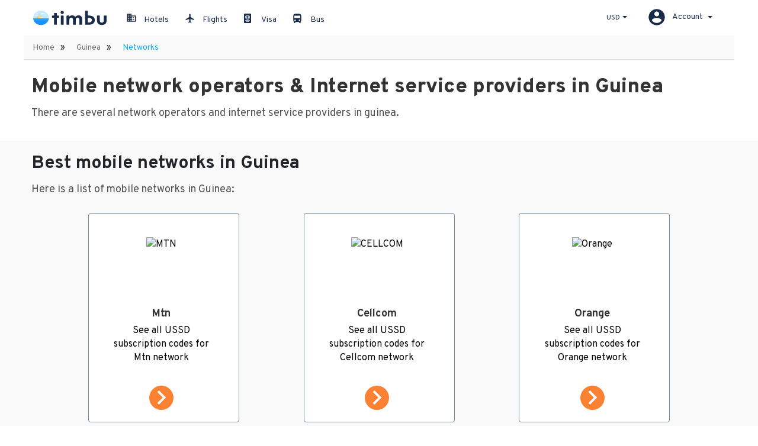

--- FILE ---
content_type: text/html; charset=UTF-8
request_url: https://timbu.com/guinea/networks
body_size: 17333
content:
<!DOCTYPE html>
<html lang="en-US">

<head>
   <meta charset="utf-8">
   <meta http-equiv="X-UA-Compatible" content="IE=edge">
   <meta name="viewport" content="width=device-width, initial-scale=1">
   <meta name="csrf-token" content="KnXncZpenfTUYOJKhsk9JrjW9EQdnemvpqcTj5NY">
   <meta name="title" content="Networks available in  Guinea">
   <meta name="description" content="Mobile network operators &amp; Internet service providers in Guinea">
   <meta name="keywords" content="network, data, airtime plan, mobile network, internet service providers, tariff plans">
   <meta property="og:title" content="Networks available in  Guinea">
   <meta property="og:description" content="Mobile network operators &amp; Internet service providers in Guinea">
   <meta property="og:url" content="timbu.com/guinea/networks">
   <meta property="og:type" content="website">
   <meta property="og:site_name" content="Timbu">
   <meta property="og:image" content="https://timbu.com/img/favicon-16x16.png">
   <!-- Favicon -->
   <link rel="shortcut icon" href="https://timbu.com/img/favicon-16x16.png">


   <title>Networks available in  Guinea</title>
      <!-- Fonts -->
   <link rel="dns-prefetch" href="https://fonts.gstatic.com">
   <link href="https://fonts.googleapis.com/css2?family=Overpass:wght@400;600;700;800&display=swap" rel="stylesheet">


   <!-- Styles -->
      <link rel="stylesheet" href="https://timbu.com/css/network.css ">
   




   <!-- Google Tag Manager -->
   <script>
      (function(w, d, s, l, i) {
         w[l] = w[l] || [];
         w[l].push({
            'gtm.start': new Date().getTime(),
            event: 'gtm.js'
         });
         var f = d.getElementsByTagName(s)[0],
            j = d.createElement(s),
            dl = l != 'dataLayer' ? '&l=' + l : '';
         j.async = true;
         j.src =
            'https://www.googletagmanager.com/gtm.js?id=' + i + dl;
         f.parentNode.insertBefore(j, f);
      })(window, document, 'script', 'dataLayer', 'GTM-PZ8GB48');
   </script>
   <!-- End Google Tag Manager -->

   
   <script data-ad-client="ca-pub-4930277158492412" async src="https://pagead2.googlesyndication.com/pagead/js/adsbygoogle.js"></script>
   
   </head>

<body>
   <!-- Google Tag Manager (noscript) -->
   <noscript><iframe src="https://www.googletagmanager.com/ns.html?id=GTM-PZ8GB48" height="0" width="0" style="display:none;visibility:hidden"></iframe></noscript>
   <!-- End Google Tag Manager (noscript) -->

   <div id="app">
      <nav class="navbar navbar-expand-lg navbar-light hotels-new-header">
    <div class="container">
        <a class="navbar-brand" href="/">
            <!-- Brand Logo -->
            <svg width="125" height="26" viewBox="0 0 125 26" fill="none" xmlns="http://www.w3.org/2000/svg">
                <title>Timbu logo</title>
                <path
                    d="M33.6035 13.0821H36.3185V24.0832C36.3185 24.6237 36.5621 24.8462 37.1538 24.8462H40.1472C40.7389 24.8462 40.9825 24.6237 40.9825 24.0832V13.0821H43.7671C44.3588 13.0821 44.6024 12.8595 44.6024 12.319V10.0616C44.6024 9.52106 44.3588 9.2667 43.7671 9.2667H40.9825V5.70566C40.9825 5.16514 40.7389 4.94258 40.1472 4.94258H37.1538C36.5621 4.94258 36.3185 5.16514 36.3185 5.70566V9.2667H33.6035C33.0118 9.2667 32.7682 9.52106 32.7682 10.0616V12.319C32.7682 12.8595 33.0118 13.0821 33.6035 13.0821Z"
                    fill="#1A2B49" />
                <path
                    d="M50.0355 1.38154C48.3996 1.38154 47.251 2.55796 47.251 3.95693C47.251 5.38771 48.3996 6.50053 50.0355 6.50053C51.741 6.50053 52.8549 5.38771 52.8549 3.95693C52.8549 2.55796 51.741 1.38154 50.0355 1.38154ZM48.504 9.2667C47.9123 9.2667 47.6687 9.48926 47.6687 10.0298V24.0832C47.6687 24.6237 47.9123 24.8462 48.504 24.8462H51.5322C52.1239 24.8462 52.4024 24.6237 52.4024 24.0832V10.0298C52.4024 9.48926 52.1239 9.2667 51.5322 9.2667H48.504Z"
                    fill="#1A2B49" />
                <path
                    d="M58.2262 9.2667C57.6345 9.2667 57.3561 9.52106 57.3561 10.0616V24.2739C57.3561 24.6873 57.5301 24.8462 57.9826 24.8462H61.498C61.9157 24.8462 62.0898 24.6873 62.0898 24.2739V16.8339C62.0898 14.1949 63.0991 12.7959 65.1875 12.7959C67.2411 12.7959 68.2157 14.1949 68.2157 16.8339V24.2739C68.2157 24.6873 68.4246 24.8462 68.8422 24.8462H72.3577C72.7754 24.8462 72.9494 24.6873 72.9494 24.2739V16.8339C72.9494 14.1949 73.9588 12.7959 76.0472 12.7959C78.066 12.7959 79.0754 14.1313 79.0754 16.8339V24.2739C79.0754 24.6873 79.2842 24.8462 79.7019 24.8462H83.2174C83.635 24.8462 83.8091 24.6873 83.8091 24.2739V16.3888C83.8091 11.5241 81.6511 8.94875 77.6135 8.94875C75.3511 8.94875 73.3323 9.83901 71.94 11.7785C70.861 9.9026 69.2251 8.94875 66.7538 8.94875C64.8047 8.94875 63.0991 9.74362 62.0898 11.0154V10.0616C62.0898 9.52106 61.7765 9.2667 61.1848 9.2667H58.2262Z"
                    fill="#1A2B49" />
                <path
                    d="M89.463 1C88.8713 1 88.6276 1.22257 88.6276 1.73128V24.115C88.6276 24.6555 88.8713 24.8462 89.463 24.8462H94.9624C101.402 24.8462 105.091 21.8257 105.091 16.9611C105.091 11.9693 101.367 9.2667 94.8928 9.2667H93.8138C93.5005 9.2667 93.3613 9.13952 93.3613 8.85336V1.73128C93.3613 1.22257 93.1177 1 92.526 1H89.463ZM100.253 16.9611C100.253 19.5365 98.3038 21.0626 94.8232 21.0626H93.8138C93.5005 21.0626 93.3613 20.9673 93.3613 20.6175V13.4954C93.3613 13.2093 93.5005 13.0821 93.8138 13.0821H94.8232C98.269 13.0821 100.253 14.3857 100.253 16.9611Z"
                    fill="#1A2B49" />
                <path
                    d="M109.407 9.2667C108.989 9.2667 108.815 9.42567 108.815 9.83901V17.5652C108.815 22.557 111.704 25.196 116.89 25.196C122.076 25.196 125 22.5888 125 17.5334V9.83901C125 9.42567 124.826 9.2667 124.408 9.2667H120.893C120.475 9.2667 120.301 9.42567 120.301 9.83901V17.279C120.301 19.9498 119.152 21.2852 116.89 21.2852C114.628 21.2852 113.549 19.918 113.549 17.279V9.83901C113.549 9.42567 113.34 9.2667 112.922 9.2667H109.407Z"
                    fill="#1A2B49" />
                <path
                    d="M14.2254 25.4924C21.6347 25.4924 27.6768 20.0012 27.6768 13.1853C27.6768 6.36947 21.6347 0.878217 14.2254 0.878217C6.81606 0.878217 0.773969 6.36947 0.773969 13.1853C0.773969 20.0012 6.81606 25.4924 14.2254 25.4924Z"
                    fill="#C1EAFF" stroke="white" stroke-width="0.452061" />
                <path
                    d="M11.8232 16.6676C13.9309 16.6676 15.6395 15.1063 15.6395 13.1804C15.6395 11.2544 13.9309 9.69312 11.8232 9.69312C9.71555 9.69312 8.00696 11.2544 8.00696 13.1804C8.00696 15.1063 9.71555 16.6676 11.8232 16.6676Z"
                    fill="#FFE17D" />
                <path
                    d="M12.641 13.9274C10.7305 13.9274 9.15252 12.6431 8.87331 10.9685C8.33231 11.5704 8.0072 12.3405 8.0072 13.1802C8.0072 15.1061 9.71573 16.6673 11.8233 16.6673C13.9309 16.6673 15.6394 15.1061 15.6394 13.1802C15.6394 13.0001 15.6199 12.8246 15.591 12.6519C14.8912 13.4305 13.8298 13.9274 12.641 13.9274Z"
                    fill="#FFCE86" />
                <path opacity="0.5"
                    d="M7.09205 8.44775C6.70876 8.44775 6.36281 8.58559 6.1023 8.80633C5.95816 8.74819 5.79953 8.71464 5.63183 8.71464C4.98664 8.71464 4.46362 9.19256 4.46362 9.78213H8.55228C8.55228 9.04518 7.89852 8.44775 7.09205 8.44775Z"
                    fill="white" />
                <path opacity="0.9"
                    d="M14.6461 12.0952C15.0294 12.0952 15.3754 12.2331 15.6359 12.4538C15.78 12.3957 15.9387 12.3621 16.1064 12.3621C16.7516 12.3621 17.2746 12.84 17.2746 13.4296H13.1859C13.1859 12.6926 13.8397 12.0952 14.6461 12.0952Z"
                    fill="white" />
                <path
                    d="M18.8185 15.4373L18.772 15.4537C18.6184 15.508 18.4734 15.5593 18.3008 15.6002C18.1645 15.6326 18.0827 15.7598 18.1181 15.8844C18.1479 15.9893 18.2514 16.0589 18.3648 16.0589C18.386 16.0589 18.4076 16.0564 18.4291 16.0513C18.6301 16.0036 18.7958 15.945 18.956 15.8883L19.0019 15.8722C19.1333 15.8259 19.1988 15.691 19.1482 15.5709C19.0975 15.4508 18.9498 15.391 18.8185 15.4373Z"
                    fill="black" />
                <path
                    d="M17.2839 15.6847C16.7398 15.6667 16.4475 15.5634 16.1381 15.454C15.77 15.3238 15.3892 15.1892 14.6371 15.1892C13.8855 15.1892 13.505 15.3239 13.1371 15.454C12.7979 15.574 12.4775 15.6874 11.8212 15.6874C11.1645 15.6874 10.8441 15.574 10.5048 15.454C10.1367 15.3238 9.75613 15.1892 9.00427 15.1892C8.25265 15.1892 7.87218 15.3238 7.50423 15.454C7.19557 15.5632 6.90402 15.6664 6.36214 15.6845C6.22136 15.6893 6.11146 15.7974 6.11663 15.926C6.1218 16.0546 6.24013 16.1548 6.38084 16.1503C7.00835 16.1293 7.3541 16.0069 7.68842 15.8887C8.02761 15.7686 8.34796 15.6553 9.00431 15.6553C9.66089 15.6553 9.98137 15.7686 10.3207 15.8887C10.6887 16.0188 11.0693 16.1535 11.8212 16.1535C12.5728 16.1535 12.9533 16.0188 13.3213 15.8887C13.6605 15.7687 13.9808 15.6553 14.6372 15.6553C15.294 15.6553 15.6147 15.7687 15.9541 15.8887C16.2892 16.0072 16.6357 16.1297 17.2655 16.1505C17.4054 16.155 17.5245 16.0546 17.5295 15.926C17.5346 15.7973 17.4246 15.6893 17.2839 15.6847Z"
                    fill="black" />
                <path
                    d="M14.6374 16.1855C13.8858 16.1855 13.5053 16.3202 13.1373 16.4503C12.7981 16.5703 12.4778 16.6837 11.8214 16.6837C11.1648 16.6837 10.8444 16.5703 10.505 16.4503C10.137 16.3202 9.7564 16.1855 9.00454 16.1855C8.8637 16.1855 8.74951 16.2899 8.74951 16.4186C8.74951 16.5473 8.8637 16.6516 9.00454 16.6516C9.66112 16.6516 9.98161 16.765 10.3209 16.885C10.689 17.0152 11.0696 17.1498 11.8214 17.1498C12.5731 17.1498 12.9535 17.0151 13.3215 16.885C13.6607 16.765 13.9811 16.6516 14.6374 16.6516C14.7783 16.6516 14.8924 16.5473 14.8924 16.4186C14.8924 16.2899 14.7783 16.1855 14.6374 16.1855Z"
                    fill="black" />
                <path
                    d="M5.3466 15.6009C5.17301 15.5598 5.02751 15.5083 4.87347 15.4538C4.74215 15.4073 4.5944 15.4669 4.54353 15.5869C4.49266 15.7069 4.55788 15.8419 4.6892 15.8884C4.85004 15.9453 5.01635 16.0042 5.21861 16.0521C5.24007 16.0572 5.26159 16.0596 5.28277 16.0596C5.39618 16.0596 5.49968 15.99 5.52947 15.885C5.56484 15.7604 5.48295 15.6333 5.3466 15.6009Z"
                    fill="black" />
                <path
                    d="M7.76225 13.4458C7.77174 13.5686 7.88371 13.6624 8.0164 13.6624C8.02245 13.6624 8.0285 13.6622 8.03462 13.6618C8.17513 13.6528 8.28098 13.5413 8.27105 13.413C8.2651 13.3361 8.26211 13.2579 8.26211 13.1803C8.26211 11.386 9.85958 9.92618 11.8232 9.92618C12.9872 9.92618 14.0801 10.4479 14.7467 11.3217C14.8272 11.4272 14.9862 11.4531 15.1017 11.3796C15.2173 11.306 15.2457 11.1607 15.1651 11.0551C14.4032 10.0564 13.1539 9.4601 11.8232 9.4601C9.57836 9.4601 7.75205 11.1289 7.75205 13.1803C7.75202 13.2688 7.75545 13.3581 7.76225 13.4458Z"
                    fill="#FBB540" />
                <path
                    d="M5.00869 12.9473C4.86785 12.9473 4.75366 13.0516 4.75366 13.1803C4.75366 13.309 4.86785 13.4134 5.00869 13.4134H6.64417C6.78502 13.4134 6.8992 13.309 6.8992 13.1803C6.8992 13.0516 6.78502 12.9473 6.64417 12.9473H5.00869Z"
                    fill="#FBB540" />
                <path
                    d="M11.8232 8.6808C11.964 8.6808 12.0782 8.57645 12.0782 8.44775V6.95326C12.0782 6.82456 11.964 6.72021 11.8232 6.72021C11.6823 6.72021 11.5681 6.82456 11.5681 6.95326V8.44775C11.5681 8.57649 11.6823 8.6808 11.8232 8.6808Z"
                    fill="#FBB540" />
                <path
                    d="M15.4853 10.0669C15.5505 10.0669 15.6158 10.0442 15.6656 9.99867L16.8221 8.9419C16.9217 8.85089 16.9217 8.70332 16.8221 8.61234C16.7225 8.52133 16.561 8.52133 16.4614 8.61234L15.305 9.66912C15.2054 9.76013 15.2054 9.90769 15.305 9.99867C15.3547 10.0442 15.42 10.0669 15.4853 10.0669Z"
                    fill="#FBB540" />
                <path
                    d="M9.60564 8.89718C9.64631 8.98692 9.74128 9.04111 9.84136 9.04111C9.8739 9.04111 9.90695 9.03539 9.93885 9.02331C10.069 8.97406 10.1308 8.83771 10.0769 8.71883L9.86825 8.25858C9.81436 8.13967 9.66518 8.08324 9.53505 8.13246C9.40492 8.18171 9.34313 8.31806 9.39703 8.43694L9.60564 8.89718Z"
                    fill="#FBB540" />
                <path
                    d="M16.3723 11.4584C16.413 11.5482 16.508 11.6024 16.6081 11.6024C16.6406 11.6024 16.6736 11.5966 16.7055 11.5846L17.2092 11.3939C17.3393 11.3447 17.4011 11.2083 17.3472 11.0894C17.2933 10.9706 17.1442 10.9141 17.014 10.9633L16.5104 11.154C16.3802 11.2032 16.3184 11.3395 16.3723 11.4584Z"
                    fill="#FBB540" />
                <path
                    d="M13.7075 9.02331C13.7394 9.0354 13.7725 9.04111 13.805 9.04111C13.905 9.04111 14 8.98692 14.0407 8.89719L14.2493 8.43694C14.3032 8.31802 14.2414 8.18171 14.1113 8.13246C13.9812 8.08321 13.832 8.13967 13.7781 8.25858L13.5695 8.71883C13.5156 8.83771 13.5774 8.97403 13.7075 9.02331Z"
                    fill="#FBB540" />
                <path
                    d="M7.03828 11.6023C7.13835 11.6023 7.23332 11.5481 7.27399 11.4584C7.32789 11.3395 7.2661 11.2032 7.13597 11.1539L6.63231 10.9633C6.50214 10.914 6.353 10.9705 6.2991 11.0894C6.24521 11.2083 6.30699 11.3446 6.43712 11.3939L6.94079 11.5845C6.97272 11.5966 7.00577 11.6023 7.03828 11.6023Z"
                    fill="#FBB540" />
                <path
                    d="M1.0603 14.3181C1.68572 20.4589 7.34014 25.2666 14.226 25.2666C21.1118 25.2666 26.7662 20.4589 27.3916 14.3181H1.0603Z"
                    fill="#1693FF" />
                <g opacity="0.35">
                    <path opacity="0.35"
                        d="M26.2913 18.1351C26.8738 16.9516 27.2543 15.6671 27.3916 14.3181H1.0603C1.15908 15.2878 1.38386 16.224 1.71847 17.1136C6.414 17.5878 18.7821 18.0454 26.2913 18.1351Z"
                        fill="#9AF4EF" />
                </g>
                <path
                    d="M1.13687 14.8844H27.3077C27.3368 14.6959 27.3722 14.5093 27.3916 14.3181H1.0603C1.07973 14.5086 1.10788 14.6966 1.13687 14.8844Z"
                    fill="#00AEFF" />
                <path
                    d="M10.4727 6.16799C10.4226 6.16799 10.3746 6.17521 10.3281 6.18578C10.1711 6.03099 9.94869 5.93255 9.69953 5.93255C9.54237 5.93255 9.39705 5.97394 9.27032 6.04118C9.11322 5.9316 8.91923 5.86398 8.70628 5.86398C8.62842 5.86398 8.55398 5.87526 8.48165 5.89163C8.23791 5.65119 7.8923 5.49829 7.50525 5.49829C6.76824 5.49829 6.17078 6.04406 6.17078 6.7173H8.84039H9.64037H11.0741C11.0741 6.4139 10.8048 6.16799 10.4727 6.16799Z"
                    fill="white" />
                <g opacity="0.5">
                    <path opacity="0.5"
                        d="M10.0732 8.78202C10.0732 8.44106 9.77066 8.1647 9.39746 8.1647C9.34115 8.1647 9.28727 8.17282 9.23493 8.18471C9.05861 8.01076 8.80857 7.90015 8.52856 7.90015C7.99536 7.90015 7.56311 8.295 7.56311 8.78206H10.0732V8.78202Z"
                        fill="white" />
                </g>
                <g opacity="0.5">
                    <path opacity="0.5"
                        d="M22.8285 8.61032C22.7737 8.61032 22.7213 8.61824 22.6704 8.62976C22.499 8.46058 22.2558 8.35303 21.9835 8.35303C21.718 8.35303 21.4793 8.45458 21.3086 8.61645C21.138 8.45572 20.9025 8.35303 20.6381 8.35303C20.1195 8.35303 19.6992 8.73703 19.6992 9.21064H21.0446H22.1403H23.4857C23.4857 8.87912 23.1914 8.61032 22.8285 8.61032Z"
                        fill="white" />
                </g>
                <path
                    d="M21.6518 6.99868C21.6518 6.43648 21.1529 5.98071 20.5374 5.98071C20.4205 5.98071 20.31 6.00171 20.2041 6.03224C19.8686 5.5917 19.3121 5.30204 18.6801 5.30204C18.2106 5.30204 17.7833 5.46235 17.4568 5.72507C17.1849 5.41615 16.7693 5.21729 16.3016 5.21729C15.8714 5.21729 15.4873 5.38722 15.2163 5.65452C15.1359 5.6363 15.0532 5.62379 14.9666 5.62379C14.3932 5.62379 13.9283 6.04847 13.9283 6.57225H15.8138C15.7478 6.70236 15.7083 6.84582 15.7083 6.99868H21.6518Z"
                    fill="white" />
                <g opacity="0.5">
                    <path opacity="0.5"
                        d="M13.0114 4.05595H15.0692C15.0692 3.75959 14.8062 3.51933 14.4818 3.51933C14.4202 3.51933 14.3619 3.53042 14.3061 3.54652C14.1293 3.31429 13.8359 3.16162 13.5028 3.16162C13.1696 3.16162 12.8763 3.31429 12.6994 3.54652C12.6436 3.53042 12.5854 3.51933 12.5237 3.51933C12.3484 3.51933 12.1929 3.59088 12.0853 3.70206C11.898 3.58781 11.678 3.51523 11.4358 3.51523C11.0329 3.51523 10.6782 3.69984 10.4643 3.98068C10.3968 3.96124 10.3264 3.94783 10.2519 3.94783C9.85953 3.94783 9.5415 4.23835 9.5415 4.59672H13.33C13.33 4.37067 13.2032 4.17209 13.0114 4.05595Z"
                        fill="white" />
                </g>
            </svg>
        </a>
        <!-- Call Us Button For Mobile  -->
        <!-- Container(div class="") holds the call us and navbar icon together   -->
        <div class="button-call-mobile">
            <button class="navbar-toggler collapsed" type="button" data-toggle="collapse" data-target="#navbarNav"
                aria-label="Toggle navigation">
                <span class="navbar-toggler-icon"></span>
            </button>
        </div>
        <div class="collapse navbar-collapse navbar-contents" id="navbarNav">
            <button type="button" class="navbar-toggle navbar-toggle-side open" id="closeNav" data-toggle="collapse"
                data-target="#navbarNav">
                <svg width="24" height="24" class="close-nav-mobile new-navbar-close">
                    <use xlink:href="https://timbu.com/img/destinations/icons.svg#hng-close"></use>
                </svg>
            </button>
            <div class="second-nav-header adjusted-height">
                <img alt="Timbu Logo" src="https://timbu.com/img/destinations/timbu-logo.svg">
            </div>
            <div class="second-nav-mobile-buttons">
                <ul>
                    <li class="">
                        <a href="/hotels">
                            <svg width="18" height="18" class="hng-search icon18-v7">
                                <use xlink:href="https://timbu.com/img/destinations/icons.svg#hng-accomodation"></use>
                            </svg>
                            <span
                                class="">Hotels</span>
                        </a>
                    </li>
                    <li class="">
                        <a class="flights-link" href="/flights">
                            <svg width="18" height="18" class="hng-search icon18-v7">
                                <use xlink:href="https://timbu.com/img/destinations/icons.svg#hng-flight"></use>
                            </svg>
                            <span class="">Flights</span>
                        </a>
                    </li>
                    <li class="">
                        <a href="/visa">
                            <svg width="18" height="18" class="hng-search icon18-v7">
                                <use xlink:href="https://timbu.com/img/destinations/icons.svg#hng-visa2"></use>
                            </svg>
                            <span class="">Visa</span>
                        </a>
                    </li>
                    <li class="">
                        <a href="/bus">
                            <svg width="18" height="18" class="hng-search icon18-v7">
                                <use xlink:href="https://timbu.com/img/destinations/icons.svg#hng-bus"></use>
                            </svg>
                            <span class="">Bus</span>
                        </a>
                    </li>
                </ul>
                <a href='/login'><button class="btn btn-default btn-mobile-create">Create Account</button></a>
                <a href='/login'><button class="btn btn-outline btn-mobile-login">Click here to log in</button></a>
            </div>
            <ul class="navbar-nav">
                <li class="">
                    <a class="nav-link" href="/hotels">
                        <svg width="18" height="18" class="hng-search icon18-v7">
                            <use xlink:href="https://timbu.com/img/destinations/icons.svg#hng-accomodation"></use>
                        </svg>
                        <span
                            class="">Hotels</span>
                    </a>
                </li>
                <li class="">
                    <a class="nav-link flights-link" href="/flights">
                        <svg width="18" height="18" class="hng-search icon18-v7">
                            <use xlink:href="https://timbu.com/img/destinations/icons.svg#hng-flight"></use>
                        </svg>
                        <span class="">Flights</span>
                    </a>
                </li>
                <li class="">
                    <a class="nav-link" href="/visa">
                        <svg width="18" height="18" class="hng-search icon18-v7">
                            <use xlink:href="https://timbu.com/img/destinations/icons.svg#hng-visa2"></use>
                        </svg>
                        <span class="">Visa</span>
                    </a>
                </li>
                <li class="">
                    <a class="nav-link" href="/bus">
                        <svg width="18" height="18" class="hng-search icon18-v7">
                            <use xlink:href="https://timbu.com/img/destinations/icons.svg#hng-bus"></use>
                        </svg>
                        <span class="">Bus</span>
                    </a>
                </li>
                
                <!-- <li class="">
                    <a class="nav-link" href="https://timbu.com/nigeria/restaurants">
                    <svg width="18" height="18" class="hng-search icon18-v7">
                        <use xlink:href="https://timbu.com/img/destinations/icons.svg#hng-restaurant"></use>
                    </svg>
                       <span>Resturants</span>
                    </a>
                </li> -->
                <!-- <li>
                    <div class="dropdown ellipies-button-section">
                        <button class="btn btn-primary ellipies-button" type="button" id="dropdownMenuButton" data-toggle="dropdown" aria-haspopup="true" aria-expanded="false">
                            <a class="nav-link" href="#">
                                <svg width="18" height="18" class="hng-search icon18-v7">
                                    <use xlink:href="https://timbu.com/img/destinations/icons.svg#hng-more"></use>
                                </svg>
                            </a>
                        </button>
                        <div class="dropdown-menu" aria-labelledby="dropdownMenuButton">
                            <a class="ellipies-menu" href="https://timbu.com/visa"><svg width="18" height="18" class="hng-icon-ellipies icon18-v7">
                            <use xlink:href="https://timbu.com/img/destinations/icons.svg#hng-visa"></use></svg>
                                <span>Visa</span>
                            </a>
                        </div>
                        <div class="dropdown-menu" aria-labelledby="dropdownMenuButton">
                            <a class="ellipies-menu" href="/admissions"><svg width="18" height="18" class="hng-icon-ellipies icon18-v7">
                            <use xlink:href="https://timbu.com/img/destinations/icons.svg#hng-visa"></use></svg>
                                <span>Study</span>
                            </a>
                        </div>
                    </div>
                </li> -->
            </ul>

            <div class="navbar-right-content">
                <ul class="navbar-nav">
                    <ul class="nav navbar-nav navbar-right new-navbar-right hidden-md hidden-lg">
                        <li class="new-navbar-right-country">
                            <div class="">
                                <div class="dropdown">
                                    <button class="" type="button" data-toggle="dropdown" aria-expanded="false">
                                        
                                        <span class="v7-dollar-sign">USD</span>
                                        <span class="caret"></span>
                                    </button>
                                    <div class="dropdown-menu dropdown-currency" aria-labelledby="dropdownMenuButton">
                                        <div class="dropdown-caption">Top currencies</div>
                                        <div class="top-currencies-menu getCurrency">
                                                                                            <a class="dropdown-item-currency" href="#"
                                                   data-value="USD">
                                                    <img class="icon-flag lazy" src=https://timbu.com/img/accommodations/room/loader.gif
                                                        data-srcset="https://cms.timbu.com/flags/united-states-of-america.svg" />
                                                    <span
                                                        class="margin-right--10">United States Dollar</span>$

                                                </a>
                                                                                            <a class="dropdown-item-currency" href="#"
                                                   data-value="EUR">
                                                    <img class="icon-flag lazy" src=https://timbu.com/img/accommodations/room/loader.gif
                                                        data-srcset="https://cms.timbu.com/flags/austria.svg" />
                                                    <span
                                                        class="margin-right--10">Euro</span>€

                                                </a>
                                                                                            <a class="dropdown-item-currency" href="#"
                                                   data-value="GPB">
                                                    <img class="icon-flag lazy" src=https://timbu.com/img/accommodations/room/loader.gif
                                                        data-srcset="https://cms.timbu.com/flags/united-kingdom-of-great-britain-and-northern-ireland.svg" />
                                                    <span
                                                        class="margin-right--10">Pound Sterling</span>£

                                                </a>
                                                                                            <a class="dropdown-item-currency" href="#"
                                                   data-value="NGN">
                                                    <img class="icon-flag lazy" src=https://timbu.com/img/accommodations/room/loader.gif
                                                        data-srcset="https://cms.timbu.com/flags/nigeria.svg" />
                                                    <span
                                                        class="margin-right--10">Naira</span>₦

                                                </a>
                                                                                            <a class="dropdown-item-currency" href="#"
                                                   data-value="ZAR">
                                                    <img class="icon-flag lazy" src=https://timbu.com/img/accommodations/room/loader.gif
                                                        data-srcset="https://cms.timbu.com/flags/south-africa.svg" />
                                                    <span
                                                        class="margin-right--10">South African Rand</span>R

                                                </a>
                                                                                            <a class="dropdown-item-currency" href="#"
                                                   data-value="AUD">
                                                    <img class="icon-flag lazy" src=https://timbu.com/img/accommodations/room/loader.gif
                                                        data-srcset="https://cms.timbu.com/flags/australia.svg" />
                                                    <span
                                                        class="margin-right--10">Australian Dollar</span>$

                                                </a>
                                                                                    </div>
                                        <div class="dropdown-currency-scroll">
                                            <div class="dropdown-caption-all">All currencies</div>
                                            <div class="continent-currency">
                                                
                                                    <h4>Africa</h4>
                                                    <div class="top-currencies-menu">
                                                                                                                    <a class="dropdown-item-currency" href="#"
                                                               data-value="DZD">
                                                                <img class="icon-flag lazy" src=https://timbu.com/img/accommodations/room/loader.gif
                                                                    data-srcset="https://cms.timbu.com/flags/algeria.svg" />
                                                                <span
                                                                    class="margin-right--10">Algerian dinar</span>د.ج

                                                            </a>
                                                                                                                    <a class="dropdown-item-currency" href="#"
                                                               data-value="AOA">
                                                                <img class="icon-flag lazy" src=https://timbu.com/img/accommodations/room/loader.gif
                                                                    data-srcset="https://cms.timbu.com/flags/angola.svg" />
                                                                <span
                                                                    class="margin-right--10">Angolan kwanza</span>Kz

                                                            </a>
                                                                                                                    <a class="dropdown-item-currency" href="#"
                                                               data-value="XOF">
                                                                <img class="icon-flag lazy" src=https://timbu.com/img/accommodations/room/loader.gif
                                                                    data-srcset="https://cms.timbu.com/flags/benin.svg" />
                                                                <span
                                                                    class="margin-right--10">West African CFA franc</span>Fr

                                                            </a>
                                                                                                                    <a class="dropdown-item-currency" href="#"
                                                               data-value="BWP">
                                                                <img class="icon-flag lazy" src=https://timbu.com/img/accommodations/room/loader.gif
                                                                    data-srcset="https://cms.timbu.com/flags/botswana.svg" />
                                                                <span
                                                                    class="margin-right--10">Botswana pula</span>P

                                                            </a>
                                                                                                                    <a class="dropdown-item-currency" href="#"
                                                               data-value="XOF">
                                                                <img class="icon-flag lazy" src=https://timbu.com/img/accommodations/room/loader.gif
                                                                    data-srcset="https://cms.timbu.com/flags/burkina-faso.svg" />
                                                                <span
                                                                    class="margin-right--10">West African CFA franc</span>Fr

                                                            </a>
                                                                                                                    <a class="dropdown-item-currency" href="#"
                                                               data-value="BIF">
                                                                <img class="icon-flag lazy" src=https://timbu.com/img/accommodations/room/loader.gif
                                                                    data-srcset="https://cms.timbu.com/flags/burundi.svg" />
                                                                <span
                                                                    class="margin-right--10">Burundian franc</span>Fr

                                                            </a>
                                                                                                                    <a class="dropdown-item-currency" href="#"
                                                               data-value="XAF">
                                                                <img class="icon-flag lazy" src=https://timbu.com/img/accommodations/room/loader.gif
                                                                    data-srcset="https://cms.timbu.com/flags/cameroon.svg" />
                                                                <span
                                                                    class="margin-right--10">Central African CFA franc</span>Fr

                                                            </a>
                                                                                                                    <a class="dropdown-item-currency" href="#"
                                                               data-value="CVE">
                                                                <img class="icon-flag lazy" src=https://timbu.com/img/accommodations/room/loader.gif
                                                                    data-srcset="https://cms.timbu.com/flags/cabo-verde.svg" />
                                                                <span
                                                                    class="margin-right--10">Cape Verdean escudo</span>Esc

                                                            </a>
                                                                                                                    <a class="dropdown-item-currency" href="#"
                                                               data-value="XAF">
                                                                <img class="icon-flag lazy" src=https://timbu.com/img/accommodations/room/loader.gif
                                                                    data-srcset="https://cms.timbu.com/flags/central-african-republic.svg" />
                                                                <span
                                                                    class="margin-right--10">Central African CFA franc</span>Fr

                                                            </a>
                                                                                                                    <a class="dropdown-item-currency" href="#"
                                                               data-value="XAF">
                                                                <img class="icon-flag lazy" src=https://timbu.com/img/accommodations/room/loader.gif
                                                                    data-srcset="https://cms.timbu.com/flags/chad.svg" />
                                                                <span
                                                                    class="margin-right--10">Central African CFA franc</span>Fr

                                                            </a>
                                                                                                                    <a class="dropdown-item-currency" href="#"
                                                               data-value="KMF">
                                                                <img class="icon-flag lazy" src=https://timbu.com/img/accommodations/room/loader.gif
                                                                    data-srcset="https://cms.timbu.com/flags/comoros.svg" />
                                                                <span
                                                                    class="margin-right--10">Comorian franc</span>Fr

                                                            </a>
                                                                                                                    <a class="dropdown-item-currency" href="#"
                                                               data-value="CDF">
                                                                <img class="icon-flag lazy" src=https://timbu.com/img/accommodations/room/loader.gif
                                                                    data-srcset="https://cms.timbu.com/flags/congo-democratic-republic-of-the.svg" />
                                                                <span
                                                                    class="margin-right--10">Congolese franc</span>Fr

                                                            </a>
                                                                                                                    <a class="dropdown-item-currency" href="#"
                                                               data-value="XOF">
                                                                <img class="icon-flag lazy" src=https://timbu.com/img/accommodations/room/loader.gif
                                                                    data-srcset="https://cms.timbu.com/flags/cote-divoire.svg" />
                                                                <span
                                                                    class="margin-right--10">West African CFA franc</span>Fr

                                                            </a>
                                                                                                                    <a class="dropdown-item-currency" href="#"
                                                               data-value="CDF">
                                                                <img class="icon-flag lazy" src=https://timbu.com/img/accommodations/room/loader.gif
                                                                    data-srcset="https://cms.timbu.com/flags/congo.svg" />
                                                                <span
                                                                    class="margin-right--10">Congolese franc</span>FC

                                                            </a>
                                                                                                                    <a class="dropdown-item-currency" href="#"
                                                               data-value="DJF">
                                                                <img class="icon-flag lazy" src=https://timbu.com/img/accommodations/room/loader.gif
                                                                    data-srcset="https://cms.timbu.com/flags/djibouti.svg" />
                                                                <span
                                                                    class="margin-right--10">Djiboutian franc</span>Fr

                                                            </a>
                                                                                                                    <a class="dropdown-item-currency" href="#"
                                                               data-value="EGP">
                                                                <img class="icon-flag lazy" src=https://timbu.com/img/accommodations/room/loader.gif
                                                                    data-srcset="https://cms.timbu.com/flags/egypt.svg" />
                                                                <span
                                                                    class="margin-right--10">Egyptian pound</span>£

                                                            </a>
                                                                                                                    <a class="dropdown-item-currency" href="#"
                                                               data-value="XAF">
                                                                <img class="icon-flag lazy" src=https://timbu.com/img/accommodations/room/loader.gif
                                                                    data-srcset="https://cms.timbu.com/flags/equatorial-guinea.svg" />
                                                                <span
                                                                    class="margin-right--10">Central African CFA franc</span>Fr

                                                            </a>
                                                                                                                    <a class="dropdown-item-currency" href="#"
                                                               data-value="ERN">
                                                                <img class="icon-flag lazy" src=https://timbu.com/img/accommodations/room/loader.gif
                                                                    data-srcset="https://cms.timbu.com/flags/eritrea.svg" />
                                                                <span
                                                                    class="margin-right--10">Eritrean nakfa</span>Nfk

                                                            </a>
                                                                                                                    <a class="dropdown-item-currency" href="#"
                                                               data-value="ETB">
                                                                <img class="icon-flag lazy" src=https://timbu.com/img/accommodations/room/loader.gif
                                                                    data-srcset="https://cms.timbu.com/flags/ethiopia.svg" />
                                                                <span
                                                                    class="margin-right--10">Ethiopian birr</span>Br

                                                            </a>
                                                                                                                    <a class="dropdown-item-currency" href="#"
                                                               data-value="CFA">
                                                                <img class="icon-flag lazy" src=https://timbu.com/img/accommodations/room/loader.gif
                                                                    data-srcset="https://cms.timbu.com/flags/gabon.svg" />
                                                                <span
                                                                    class="margin-right--10">Central African CFA</span>FCFA

                                                            </a>
                                                                                                                    <a class="dropdown-item-currency" href="#"
                                                               data-value="GMD">
                                                                <img class="icon-flag lazy" src=https://timbu.com/img/accommodations/room/loader.gif
                                                                    data-srcset="https://cms.timbu.com/flags/gambia.svg" />
                                                                <span
                                                                    class="margin-right--10">Gambian dalasi</span>D

                                                            </a>
                                                                                                                    <a class="dropdown-item-currency" href="#"
                                                               data-value="GHS">
                                                                <img class="icon-flag lazy" src=https://timbu.com/img/accommodations/room/loader.gif
                                                                    data-srcset="https://cms.timbu.com/flags/ghana.svg" />
                                                                <span
                                                                    class="margin-right--10">Ghanaian cedi</span>₵

                                                            </a>
                                                                                                                    <a class="dropdown-item-currency" href="#"
                                                               data-value="GNF">
                                                                <img class="icon-flag lazy" src=https://timbu.com/img/accommodations/room/loader.gif
                                                                    data-srcset="https://cms.timbu.com/flags/guinea.svg" />
                                                                <span
                                                                    class="margin-right--10">Guinean franc</span>Fr

                                                            </a>
                                                                                                                    <a class="dropdown-item-currency" href="#"
                                                               data-value="XOF">
                                                                <img class="icon-flag lazy" src=https://timbu.com/img/accommodations/room/loader.gif
                                                                    data-srcset="https://cms.timbu.com/flags/guinea-bissau.svg" />
                                                                <span
                                                                    class="margin-right--10">West African CFA franc</span>Fr

                                                            </a>
                                                                                                                    <a class="dropdown-item-currency" href="#"
                                                               data-value="KES">
                                                                <img class="icon-flag lazy" src=https://timbu.com/img/accommodations/room/loader.gif
                                                                    data-srcset="https://cms.timbu.com/flags/kenya.svg" />
                                                                <span
                                                                    class="margin-right--10">Kenyan shilling</span>Sh

                                                            </a>
                                                                                                                    <a class="dropdown-item-currency" href="#"
                                                               data-value="LSL">
                                                                <img class="icon-flag lazy" src=https://timbu.com/img/accommodations/room/loader.gif
                                                                    data-srcset="https://cms.timbu.com/flags/lesotho.svg" />
                                                                <span
                                                                    class="margin-right--10">Lesotho loti</span>L

                                                            </a>
                                                                                                                    <a class="dropdown-item-currency" href="#"
                                                               data-value="LRD">
                                                                <img class="icon-flag lazy" src=https://timbu.com/img/accommodations/room/loader.gif
                                                                    data-srcset="https://cms.timbu.com/flags/liberia.svg" />
                                                                <span
                                                                    class="margin-right--10">Liberian dollar</span>$

                                                            </a>
                                                                                                                    <a class="dropdown-item-currency" href="#"
                                                               data-value="LYD">
                                                                <img class="icon-flag lazy" src=https://timbu.com/img/accommodations/room/loader.gif
                                                                    data-srcset="https://cms.timbu.com/flags/libya.svg" />
                                                                <span
                                                                    class="margin-right--10">Libyan dinar</span>ل.د

                                                            </a>
                                                                                                                    <a class="dropdown-item-currency" href="#"
                                                               data-value="MGA">
                                                                <img class="icon-flag lazy" src=https://timbu.com/img/accommodations/room/loader.gif
                                                                    data-srcset="https://cms.timbu.com/flags/madagascar.svg" />
                                                                <span
                                                                    class="margin-right--10">Malagasy ariary</span>Ar

                                                            </a>
                                                                                                                    <a class="dropdown-item-currency" href="#"
                                                               data-value="MWK">
                                                                <img class="icon-flag lazy" src=https://timbu.com/img/accommodations/room/loader.gif
                                                                    data-srcset="https://cms.timbu.com/flags/malawi.svg" />
                                                                <span
                                                                    class="margin-right--10">Malawian kwacha</span>MK

                                                            </a>
                                                                                                                    <a class="dropdown-item-currency" href="#"
                                                               data-value="XOF">
                                                                <img class="icon-flag lazy" src=https://timbu.com/img/accommodations/room/loader.gif
                                                                    data-srcset="https://cms.timbu.com/flags/mali.svg" />
                                                                <span
                                                                    class="margin-right--10">West African CFA franc</span>Fr

                                                            </a>
                                                                                                                    <a class="dropdown-item-currency" href="#"
                                                               data-value="MRO">
                                                                <img class="icon-flag lazy" src=https://timbu.com/img/accommodations/room/loader.gif
                                                                    data-srcset="https://cms.timbu.com/flags/mauritania.svg" />
                                                                <span
                                                                    class="margin-right--10">Mauritanian ouguiya</span>UM

                                                            </a>
                                                                                                                    <a class="dropdown-item-currency" href="#"
                                                               data-value="MUR">
                                                                <img class="icon-flag lazy" src=https://timbu.com/img/accommodations/room/loader.gif
                                                                    data-srcset="https://cms.timbu.com/flags/mauritius.svg" />
                                                                <span
                                                                    class="margin-right--10">Mauritian rupee</span>₨

                                                            </a>
                                                                                                                    <a class="dropdown-item-currency" href="#"
                                                               data-value="EUR">
                                                                <img class="icon-flag lazy" src=https://timbu.com/img/accommodations/room/loader.gif
                                                                    data-srcset="https://cms.timbu.com/flags/mayotte.svg" />
                                                                <span
                                                                    class="margin-right--10">Euro</span>€

                                                            </a>
                                                                                                                    <a class="dropdown-item-currency" href="#"
                                                               data-value="MAD">
                                                                <img class="icon-flag lazy" src=https://timbu.com/img/accommodations/room/loader.gif
                                                                    data-srcset="https://cms.timbu.com/flags/morocco.svg" />
                                                                <span
                                                                    class="margin-right--10">Moroccan dirham</span>د.م.

                                                            </a>
                                                                                                                    <a class="dropdown-item-currency" href="#"
                                                               data-value="MZN">
                                                                <img class="icon-flag lazy" src=https://timbu.com/img/accommodations/room/loader.gif
                                                                    data-srcset="https://cms.timbu.com/flags/mozambique.svg" />
                                                                <span
                                                                    class="margin-right--10">Mozambican metical</span>MT

                                                            </a>
                                                                                                                    <a class="dropdown-item-currency" href="#"
                                                               data-value="NAD">
                                                                <img class="icon-flag lazy" src=https://timbu.com/img/accommodations/room/loader.gif
                                                                    data-srcset="https://cms.timbu.com/flags/namibia.svg" />
                                                                <span
                                                                    class="margin-right--10">Namibian dollar</span>$

                                                            </a>
                                                                                                                    <a class="dropdown-item-currency" href="#"
                                                               data-value="XOF">
                                                                <img class="icon-flag lazy" src=https://timbu.com/img/accommodations/room/loader.gif
                                                                    data-srcset="https://cms.timbu.com/flags/niger.svg" />
                                                                <span
                                                                    class="margin-right--10">West African CFA franc</span>Fr

                                                            </a>
                                                                                                                    <a class="dropdown-item-currency" href="#"
                                                               data-value="NGN">
                                                                <img class="icon-flag lazy" src=https://timbu.com/img/accommodations/room/loader.gif
                                                                    data-srcset="https://cms.timbu.com/flags/nigeria.svg" />
                                                                <span
                                                                    class="margin-right--10">Nigerian naira</span>₦

                                                            </a>
                                                                                                                    <a class="dropdown-item-currency" href="#"
                                                               data-value="EUR">
                                                                <img class="icon-flag lazy" src=https://timbu.com/img/accommodations/room/loader.gif
                                                                    data-srcset="https://cms.timbu.com/flags/reunion.svg" />
                                                                <span
                                                                    class="margin-right--10">Euro</span>€

                                                            </a>
                                                                                                                    <a class="dropdown-item-currency" href="#"
                                                               data-value="RWF">
                                                                <img class="icon-flag lazy" src=https://timbu.com/img/accommodations/room/loader.gif
                                                                    data-srcset="https://cms.timbu.com/flags/rwanda.svg" />
                                                                <span
                                                                    class="margin-right--10">Rwandan franc</span>Fr

                                                            </a>
                                                                                                                    <a class="dropdown-item-currency" href="#"
                                                               data-value="STD">
                                                                <img class="icon-flag lazy" src=https://timbu.com/img/accommodations/room/loader.gif
                                                                    data-srcset="https://cms.timbu.com/flags/sao-tome-and-principe.svg" />
                                                                <span
                                                                    class="margin-right--10">São Tomé and Príncipe dobra</span>Db

                                                            </a>
                                                                                                                    <a class="dropdown-item-currency" href="#"
                                                               data-value="XOF">
                                                                <img class="icon-flag lazy" src=https://timbu.com/img/accommodations/room/loader.gif
                                                                    data-srcset="https://cms.timbu.com/flags/senegal.svg" />
                                                                <span
                                                                    class="margin-right--10">West African CFA franc</span>Fr

                                                            </a>
                                                                                                                    <a class="dropdown-item-currency" href="#"
                                                               data-value="SCR">
                                                                <img class="icon-flag lazy" src=https://timbu.com/img/accommodations/room/loader.gif
                                                                    data-srcset="https://cms.timbu.com/flags/seychelles.svg" />
                                                                <span
                                                                    class="margin-right--10">Seychellois rupee</span>₨

                                                            </a>
                                                                                                                    <a class="dropdown-item-currency" href="#"
                                                               data-value="SLL">
                                                                <img class="icon-flag lazy" src=https://timbu.com/img/accommodations/room/loader.gif
                                                                    data-srcset="https://cms.timbu.com/flags/sierra-leone.svg" />
                                                                <span
                                                                    class="margin-right--10">Sierra Leonean leone</span>Le

                                                            </a>
                                                                                                                    <a class="dropdown-item-currency" href="#"
                                                               data-value="SOS">
                                                                <img class="icon-flag lazy" src=https://timbu.com/img/accommodations/room/loader.gif
                                                                    data-srcset="https://cms.timbu.com/flags/somalia.svg" />
                                                                <span
                                                                    class="margin-right--10">Somali shilling</span>Sh

                                                            </a>
                                                                                                                    <a class="dropdown-item-currency" href="#"
                                                               data-value="ZAR">
                                                                <img class="icon-flag lazy" src=https://timbu.com/img/accommodations/room/loader.gif
                                                                    data-srcset="https://cms.timbu.com/flags/south-africa.svg" />
                                                                <span
                                                                    class="margin-right--10">South African rand</span>R

                                                            </a>
                                                                                                                    <a class="dropdown-item-currency" href="#"
                                                               data-value="SDG">
                                                                <img class="icon-flag lazy" src=https://timbu.com/img/accommodations/room/loader.gif
                                                                    data-srcset="https://cms.timbu.com/flags/sudan.svg" />
                                                                <span
                                                                    class="margin-right--10">Sudanese pound</span>ج.س.

                                                            </a>
                                                                                                                    <a class="dropdown-item-currency" href="#"
                                                               data-value="SZL">
                                                                <img class="icon-flag lazy" src=https://timbu.com/img/accommodations/room/loader.gif
                                                                    data-srcset="https://cms.timbu.com/flags/swaziland.svg" />
                                                                <span
                                                                    class="margin-right--10">Swazi lilangeni</span>L

                                                            </a>
                                                                                                                    <a class="dropdown-item-currency" href="#"
                                                               data-value="TZS">
                                                                <img class="icon-flag lazy" src=https://timbu.com/img/accommodations/room/loader.gif
                                                                    data-srcset="https://cms.timbu.com/flags/tanzania-united-republic-of.svg" />
                                                                <span
                                                                    class="margin-right--10">Tanzanian shilling</span>Sh

                                                            </a>
                                                                                                                    <a class="dropdown-item-currency" href="#"
                                                               data-value="XOF">
                                                                <img class="icon-flag lazy" src=https://timbu.com/img/accommodations/room/loader.gif
                                                                    data-srcset="https://cms.timbu.com/flags/togo.svg" />
                                                                <span
                                                                    class="margin-right--10">West African CFA franc</span>Fr

                                                            </a>
                                                                                                                    <a class="dropdown-item-currency" href="#"
                                                               data-value="TND">
                                                                <img class="icon-flag lazy" src=https://timbu.com/img/accommodations/room/loader.gif
                                                                    data-srcset="https://cms.timbu.com/flags/tunisia.svg" />
                                                                <span
                                                                    class="margin-right--10">Tunisian dinar</span>د.ت

                                                            </a>
                                                                                                                    <a class="dropdown-item-currency" href="#"
                                                               data-value="UGX">
                                                                <img class="icon-flag lazy" src=https://timbu.com/img/accommodations/room/loader.gif
                                                                    data-srcset="https://cms.timbu.com/flags/uganda.svg" />
                                                                <span
                                                                    class="margin-right--10">Ugandan shilling</span>Sh

                                                            </a>
                                                                                                                    <a class="dropdown-item-currency" href="#"
                                                               data-value="MAD">
                                                                <img class="icon-flag lazy" src=https://timbu.com/img/accommodations/room/loader.gif
                                                                    data-srcset="https://cms.timbu.com/flags/western-sahara.svg" />
                                                                <span
                                                                    class="margin-right--10">Moroccan dirham</span>د.م.

                                                            </a>
                                                                                                                    <a class="dropdown-item-currency" href="#"
                                                               data-value="ZMW">
                                                                <img class="icon-flag lazy" src=https://timbu.com/img/accommodations/room/loader.gif
                                                                    data-srcset="https://cms.timbu.com/flags/zambia.svg" />
                                                                <span
                                                                    class="margin-right--10">Zambian kwacha</span>ZK

                                                            </a>
                                                                                                                    <a class="dropdown-item-currency" href="#"
                                                               data-value="ZWL">
                                                                <img class="icon-flag lazy" src=https://timbu.com/img/accommodations/room/loader.gif
                                                                    data-srcset="https://cms.timbu.com/flags/zimbabwe.svg" />
                                                                <span
                                                                    class="margin-right--10">Zimbabwe dollar</span>Z$

                                                            </a>
                                                                                                            </div>

                                                
                                                    <h4>Antarctica</h4>
                                                    <div class="top-currencies-menu">
                                                                                                                    <a class="dropdown-item-currency" href="#"
                                                               data-value="EUR">
                                                                <img class="icon-flag lazy" src=https://timbu.com/img/accommodations/room/loader.gif
                                                                    data-srcset="https://cms.timbu.com/flags/french-southern-territories.svg" />
                                                                <span
                                                                    class="margin-right--10">Euro</span>€

                                                            </a>
                                                                                                            </div>

                                                
                                                    <h4>Asia</h4>
                                                    <div class="top-currencies-menu">
                                                                                                                    <a class="dropdown-item-currency" href="#"
                                                               data-value="AFN">
                                                                <img class="icon-flag lazy" src=https://timbu.com/img/accommodations/room/loader.gif
                                                                    data-srcset="https://cms.timbu.com/flags/afghanistan.svg" />
                                                                <span
                                                                    class="margin-right--10">Afghan afghani</span>؋

                                                            </a>
                                                                                                                    <a class="dropdown-item-currency" href="#"
                                                               data-value="AMD">
                                                                <img class="icon-flag lazy" src=https://timbu.com/img/accommodations/room/loader.gif
                                                                    data-srcset="https://cms.timbu.com/flags/armenia.svg" />
                                                                <span
                                                                    class="margin-right--10">Armenian dram</span>

                                                            </a>
                                                                                                                    <a class="dropdown-item-currency" href="#"
                                                               data-value="AZN">
                                                                <img class="icon-flag lazy" src=https://timbu.com/img/accommodations/room/loader.gif
                                                                    data-srcset="https://cms.timbu.com/flags/azerbaijan.svg" />
                                                                <span
                                                                    class="margin-right--10">Azerbaijani manat</span>

                                                            </a>
                                                                                                                    <a class="dropdown-item-currency" href="#"
                                                               data-value="BHD">
                                                                <img class="icon-flag lazy" src=https://timbu.com/img/accommodations/room/loader.gif
                                                                    data-srcset="https://cms.timbu.com/flags/bahrain.svg" />
                                                                <span
                                                                    class="margin-right--10">Bahraini dinar</span>.د.ب

                                                            </a>
                                                                                                                    <a class="dropdown-item-currency" href="#"
                                                               data-value="BDT">
                                                                <img class="icon-flag lazy" src=https://timbu.com/img/accommodations/room/loader.gif
                                                                    data-srcset="https://cms.timbu.com/flags/bangladesh.svg" />
                                                                <span
                                                                    class="margin-right--10">Bangladeshi taka</span>৳

                                                            </a>
                                                                                                                    <a class="dropdown-item-currency" href="#"
                                                               data-value="BTN">
                                                                <img class="icon-flag lazy" src=https://timbu.com/img/accommodations/room/loader.gif
                                                                    data-srcset="https://cms.timbu.com/flags/bhutan.svg" />
                                                                <span
                                                                    class="margin-right--10">Bhutanese ngultrum</span>Nu.

                                                            </a>
                                                                                                                    <a class="dropdown-item-currency" href="#"
                                                               data-value="BND">
                                                                <img class="icon-flag lazy" src=https://timbu.com/img/accommodations/room/loader.gif
                                                                    data-srcset="https://cms.timbu.com/flags/brunei-darussalam.svg" />
                                                                <span
                                                                    class="margin-right--10">Brunei dollar</span>$

                                                            </a>
                                                                                                                    <a class="dropdown-item-currency" href="#"
                                                               data-value="KHR">
                                                                <img class="icon-flag lazy" src=https://timbu.com/img/accommodations/room/loader.gif
                                                                    data-srcset="https://cms.timbu.com/flags/cambodia.svg" />
                                                                <span
                                                                    class="margin-right--10">Cambodian riel</span>៛

                                                            </a>
                                                                                                                    <a class="dropdown-item-currency" href="#"
                                                               data-value="CNY">
                                                                <img class="icon-flag lazy" src=https://timbu.com/img/accommodations/room/loader.gif
                                                                    data-srcset="https://cms.timbu.com/flags/china.svg" />
                                                                <span
                                                                    class="margin-right--10">Chinese yuan</span>¥

                                                            </a>
                                                                                                                    <a class="dropdown-item-currency" href="#"
                                                               data-value="AUD">
                                                                <img class="icon-flag lazy" src=https://timbu.com/img/accommodations/room/loader.gif
                                                                    data-srcset="https://cms.timbu.com/flags/christmas-island.svg" />
                                                                <span
                                                                    class="margin-right--10">Australian dollar</span>$

                                                            </a>
                                                                                                                    <a class="dropdown-item-currency" href="#"
                                                               data-value="AUD">
                                                                <img class="icon-flag lazy" src=https://timbu.com/img/accommodations/room/loader.gif
                                                                    data-srcset="https://cms.timbu.com/flags/cocos-keeling-islands.svg" />
                                                                <span
                                                                    class="margin-right--10">Australian dollar</span>$

                                                            </a>
                                                                                                                    <a class="dropdown-item-currency" href="#"
                                                               data-value="GEL">
                                                                <img class="icon-flag lazy" src=https://timbu.com/img/accommodations/room/loader.gif
                                                                    data-srcset="https://cms.timbu.com/flags/georgia.svg" />
                                                                <span
                                                                    class="margin-right--10">Georgian Lari</span>ლ

                                                            </a>
                                                                                                                    <a class="dropdown-item-currency" href="#"
                                                               data-value="HKD">
                                                                <img class="icon-flag lazy" src=https://timbu.com/img/accommodations/room/loader.gif
                                                                    data-srcset="https://cms.timbu.com/flags/hong-kong.svg" />
                                                                <span
                                                                    class="margin-right--10">Hong Kong dollar</span>$

                                                            </a>
                                                                                                                    <a class="dropdown-item-currency" href="#"
                                                               data-value="INR">
                                                                <img class="icon-flag lazy" src=https://timbu.com/img/accommodations/room/loader.gif
                                                                    data-srcset="https://cms.timbu.com/flags/india.svg" />
                                                                <span
                                                                    class="margin-right--10">Indian rupee</span>₹

                                                            </a>
                                                                                                                    <a class="dropdown-item-currency" href="#"
                                                               data-value="IDR">
                                                                <img class="icon-flag lazy" src=https://timbu.com/img/accommodations/room/loader.gif
                                                                    data-srcset="https://cms.timbu.com/flags/indonesia.svg" />
                                                                <span
                                                                    class="margin-right--10">Indonesian rupiah</span>Rp

                                                            </a>
                                                                                                                    <a class="dropdown-item-currency" href="#"
                                                               data-value="IRR">
                                                                <img class="icon-flag lazy" src=https://timbu.com/img/accommodations/room/loader.gif
                                                                    data-srcset="https://cms.timbu.com/flags/iran-islamic-republic-of.svg" />
                                                                <span
                                                                    class="margin-right--10">Iranian rial</span>﷼

                                                            </a>
                                                                                                                    <a class="dropdown-item-currency" href="#"
                                                               data-value="IQD">
                                                                <img class="icon-flag lazy" src=https://timbu.com/img/accommodations/room/loader.gif
                                                                    data-srcset="https://cms.timbu.com/flags/iraq.svg" />
                                                                <span
                                                                    class="margin-right--10">Iraqi dinar</span>ع.د

                                                            </a>
                                                                                                                    <a class="dropdown-item-currency" href="#"
                                                               data-value="ILS">
                                                                <img class="icon-flag lazy" src=https://timbu.com/img/accommodations/room/loader.gif
                                                                    data-srcset="https://cms.timbu.com/flags/israel.svg" />
                                                                <span
                                                                    class="margin-right--10">Israeli new shekel</span>₪

                                                            </a>
                                                                                                                    <a class="dropdown-item-currency" href="#"
                                                               data-value="JPY">
                                                                <img class="icon-flag lazy" src=https://timbu.com/img/accommodations/room/loader.gif
                                                                    data-srcset="https://cms.timbu.com/flags/japan.svg" />
                                                                <span
                                                                    class="margin-right--10">Japanese yen</span>¥

                                                            </a>
                                                                                                                    <a class="dropdown-item-currency" href="#"
                                                               data-value="JOD">
                                                                <img class="icon-flag lazy" src=https://timbu.com/img/accommodations/room/loader.gif
                                                                    data-srcset="https://cms.timbu.com/flags/jordan.svg" />
                                                                <span
                                                                    class="margin-right--10">Jordanian dinar</span>د.ا

                                                            </a>
                                                                                                                    <a class="dropdown-item-currency" href="#"
                                                               data-value="KZT">
                                                                <img class="icon-flag lazy" src=https://timbu.com/img/accommodations/room/loader.gif
                                                                    data-srcset="https://cms.timbu.com/flags/kazakhstan.svg" />
                                                                <span
                                                                    class="margin-right--10">Kazakhstani tenge</span>

                                                            </a>
                                                                                                                    <a class="dropdown-item-currency" href="#"
                                                               data-value="KPW">
                                                                <img class="icon-flag lazy" src=https://timbu.com/img/accommodations/room/loader.gif
                                                                    data-srcset="https://cms.timbu.com/flags/korea-democratic-peoples-republic-of.svg" />
                                                                <span
                                                                    class="margin-right--10">North Korean won</span>₩

                                                            </a>
                                                                                                                    <a class="dropdown-item-currency" href="#"
                                                               data-value="KRW">
                                                                <img class="icon-flag lazy" src=https://timbu.com/img/accommodations/room/loader.gif
                                                                    data-srcset="https://cms.timbu.com/flags/korea-republic-of.svg" />
                                                                <span
                                                                    class="margin-right--10">South Korean won</span>₩

                                                            </a>
                                                                                                                    <a class="dropdown-item-currency" href="#"
                                                               data-value="KWD">
                                                                <img class="icon-flag lazy" src=https://timbu.com/img/accommodations/room/loader.gif
                                                                    data-srcset="https://cms.timbu.com/flags/kuwait.svg" />
                                                                <span
                                                                    class="margin-right--10">Kuwaiti dinar</span>د.ك

                                                            </a>
                                                                                                                    <a class="dropdown-item-currency" href="#"
                                                               data-value="KGS">
                                                                <img class="icon-flag lazy" src=https://timbu.com/img/accommodations/room/loader.gif
                                                                    data-srcset="https://cms.timbu.com/flags/kyrgyzstan.svg" />
                                                                <span
                                                                    class="margin-right--10">Kyrgyzstani som</span>с

                                                            </a>
                                                                                                                    <a class="dropdown-item-currency" href="#"
                                                               data-value="LAK">
                                                                <img class="icon-flag lazy" src=https://timbu.com/img/accommodations/room/loader.gif
                                                                    data-srcset="https://cms.timbu.com/flags/lao-peoples-democratic-republic.svg" />
                                                                <span
                                                                    class="margin-right--10">Lao kip</span>₭

                                                            </a>
                                                                                                                    <a class="dropdown-item-currency" href="#"
                                                               data-value="LBP">
                                                                <img class="icon-flag lazy" src=https://timbu.com/img/accommodations/room/loader.gif
                                                                    data-srcset="https://cms.timbu.com/flags/lebanon.svg" />
                                                                <span
                                                                    class="margin-right--10">Lebanese pound</span>ل.ل

                                                            </a>
                                                                                                                    <a class="dropdown-item-currency" href="#"
                                                               data-value="MOP">
                                                                <img class="icon-flag lazy" src=https://timbu.com/img/accommodations/room/loader.gif
                                                                    data-srcset="https://cms.timbu.com/flags/macao.svg" />
                                                                <span
                                                                    class="margin-right--10">Macanese pataca</span>P

                                                            </a>
                                                                                                                    <a class="dropdown-item-currency" href="#"
                                                               data-value="MYR">
                                                                <img class="icon-flag lazy" src=https://timbu.com/img/accommodations/room/loader.gif
                                                                    data-srcset="https://cms.timbu.com/flags/malaysia.svg" />
                                                                <span
                                                                    class="margin-right--10">Malaysian ringgit</span>RM

                                                            </a>
                                                                                                                    <a class="dropdown-item-currency" href="#"
                                                               data-value="MVR">
                                                                <img class="icon-flag lazy" src=https://timbu.com/img/accommodations/room/loader.gif
                                                                    data-srcset="https://cms.timbu.com/flags/maldives.svg" />
                                                                <span
                                                                    class="margin-right--10">Maldivian rufiyaa</span>.ރ

                                                            </a>
                                                                                                                    <a class="dropdown-item-currency" href="#"
                                                               data-value="MNT">
                                                                <img class="icon-flag lazy" src=https://timbu.com/img/accommodations/room/loader.gif
                                                                    data-srcset="https://cms.timbu.com/flags/mongolia.svg" />
                                                                <span
                                                                    class="margin-right--10">Mongolian tögrög</span>₮

                                                            </a>
                                                                                                                    <a class="dropdown-item-currency" href="#"
                                                               data-value="MMK">
                                                                <img class="icon-flag lazy" src=https://timbu.com/img/accommodations/room/loader.gif
                                                                    data-srcset="https://cms.timbu.com/flags/myanmar.svg" />
                                                                <span
                                                                    class="margin-right--10">Burmese kyat</span>Ks

                                                            </a>
                                                                                                                    <a class="dropdown-item-currency" href="#"
                                                               data-value="NPR">
                                                                <img class="icon-flag lazy" src=https://timbu.com/img/accommodations/room/loader.gif
                                                                    data-srcset="https://cms.timbu.com/flags/nepal.svg" />
                                                                <span
                                                                    class="margin-right--10">Nepalese rupee</span>₨

                                                            </a>
                                                                                                                    <a class="dropdown-item-currency" href="#"
                                                               data-value="OMR">
                                                                <img class="icon-flag lazy" src=https://timbu.com/img/accommodations/room/loader.gif
                                                                    data-srcset="https://cms.timbu.com/flags/oman.svg" />
                                                                <span
                                                                    class="margin-right--10">Omani rial</span>ر.ع.

                                                            </a>
                                                                                                                    <a class="dropdown-item-currency" href="#"
                                                               data-value="PKR">
                                                                <img class="icon-flag lazy" src=https://timbu.com/img/accommodations/room/loader.gif
                                                                    data-srcset="https://cms.timbu.com/flags/pakistan.svg" />
                                                                <span
                                                                    class="margin-right--10">Pakistani rupee</span>₨

                                                            </a>
                                                                                                                    <a class="dropdown-item-currency" href="#"
                                                               data-value="ILS">
                                                                <img class="icon-flag lazy" src=https://timbu.com/img/accommodations/room/loader.gif
                                                                    data-srcset="https://cms.timbu.com/flags/palestine-state-of.svg" />
                                                                <span
                                                                    class="margin-right--10">Israeli new sheqel</span>₪

                                                            </a>
                                                                                                                    <a class="dropdown-item-currency" href="#"
                                                               data-value="PHP">
                                                                <img class="icon-flag lazy" src=https://timbu.com/img/accommodations/room/loader.gif
                                                                    data-srcset="https://cms.timbu.com/flags/philippines.svg" />
                                                                <span
                                                                    class="margin-right--10">Philippine peso</span>₱

                                                            </a>
                                                                                                                    <a class="dropdown-item-currency" href="#"
                                                               data-value="QAR">
                                                                <img class="icon-flag lazy" src=https://timbu.com/img/accommodations/room/loader.gif
                                                                    data-srcset="https://cms.timbu.com/flags/qatar.svg" />
                                                                <span
                                                                    class="margin-right--10">Qatari riyal</span>ر.ق

                                                            </a>
                                                                                                                    <a class="dropdown-item-currency" href="#"
                                                               data-value="SAR">
                                                                <img class="icon-flag lazy" src=https://timbu.com/img/accommodations/room/loader.gif
                                                                    data-srcset="https://cms.timbu.com/flags/saudi-arabia.svg" />
                                                                <span
                                                                    class="margin-right--10">Saudi riyal</span>ر.س

                                                            </a>
                                                                                                                    <a class="dropdown-item-currency" href="#"
                                                               data-value="BND">
                                                                <img class="icon-flag lazy" src=https://timbu.com/img/accommodations/room/loader.gif
                                                                    data-srcset="https://cms.timbu.com/flags/singapore.svg" />
                                                                <span
                                                                    class="margin-right--10">Brunei dollar</span>$

                                                            </a>
                                                                                                                    <a class="dropdown-item-currency" href="#"
                                                               data-value="LKR">
                                                                <img class="icon-flag lazy" src=https://timbu.com/img/accommodations/room/loader.gif
                                                                    data-srcset="https://cms.timbu.com/flags/sri-lanka.svg" />
                                                                <span
                                                                    class="margin-right--10">Sri Lankan rupee</span>Rs

                                                            </a>
                                                                                                                    <a class="dropdown-item-currency" href="#"
                                                               data-value="SYP">
                                                                <img class="icon-flag lazy" src=https://timbu.com/img/accommodations/room/loader.gif
                                                                    data-srcset="https://cms.timbu.com/flags/syrian-arab-republic.svg" />
                                                                <span
                                                                    class="margin-right--10">Syrian pound</span>£

                                                            </a>
                                                                                                                    <a class="dropdown-item-currency" href="#"
                                                               data-value="TWD">
                                                                <img class="icon-flag lazy" src=https://timbu.com/img/accommodations/room/loader.gif
                                                                    data-srcset="https://cms.timbu.com/flags/taiwan.svg" />
                                                                <span
                                                                    class="margin-right--10">New Taiwan dollar</span>$

                                                            </a>
                                                                                                                    <a class="dropdown-item-currency" href="#"
                                                               data-value="TJS">
                                                                <img class="icon-flag lazy" src=https://timbu.com/img/accommodations/room/loader.gif
                                                                    data-srcset="https://cms.timbu.com/flags/tajikistan.svg" />
                                                                <span
                                                                    class="margin-right--10">Tajikistani somoni</span>ЅМ

                                                            </a>
                                                                                                                    <a class="dropdown-item-currency" href="#"
                                                               data-value="THB">
                                                                <img class="icon-flag lazy" src=https://timbu.com/img/accommodations/room/loader.gif
                                                                    data-srcset="https://cms.timbu.com/flags/thailand.svg" />
                                                                <span
                                                                    class="margin-right--10">Thai baht</span>฿

                                                            </a>
                                                                                                                    <a class="dropdown-item-currency" href="#"
                                                               data-value="TRY">
                                                                <img class="icon-flag lazy" src=https://timbu.com/img/accommodations/room/loader.gif
                                                                    data-srcset="https://cms.timbu.com/flags/turkey.svg" />
                                                                <span
                                                                    class="margin-right--10">Turkish lira</span>

                                                            </a>
                                                                                                                    <a class="dropdown-item-currency" href="#"
                                                               data-value="TMT">
                                                                <img class="icon-flag lazy" src=https://timbu.com/img/accommodations/room/loader.gif
                                                                    data-srcset="https://cms.timbu.com/flags/turkmenistan.svg" />
                                                                <span
                                                                    class="margin-right--10">Turkmenistan manat</span>m

                                                            </a>
                                                                                                                    <a class="dropdown-item-currency" href="#"
                                                               data-value="AED">
                                                                <img class="icon-flag lazy" src=https://timbu.com/img/accommodations/room/loader.gif
                                                                    data-srcset="https://cms.timbu.com/flags/united-arab-emirates.svg" />
                                                                <span
                                                                    class="margin-right--10">United Arab Emirates dirham</span>د.إ

                                                            </a>
                                                                                                                    <a class="dropdown-item-currency" href="#"
                                                               data-value="UZS">
                                                                <img class="icon-flag lazy" src=https://timbu.com/img/accommodations/room/loader.gif
                                                                    data-srcset="https://cms.timbu.com/flags/uzbekistan.svg" />
                                                                <span
                                                                    class="margin-right--10">Uzbekistani so&#039;m</span>

                                                            </a>
                                                                                                                    <a class="dropdown-item-currency" href="#"
                                                               data-value="VND">
                                                                <img class="icon-flag lazy" src=https://timbu.com/img/accommodations/room/loader.gif
                                                                    data-srcset="https://cms.timbu.com/flags/viet-nam.svg" />
                                                                <span
                                                                    class="margin-right--10">Vietnamese đồng</span>₫

                                                            </a>
                                                                                                                    <a class="dropdown-item-currency" href="#"
                                                               data-value="YER">
                                                                <img class="icon-flag lazy" src=https://timbu.com/img/accommodations/room/loader.gif
                                                                    data-srcset="https://cms.timbu.com/flags/yemen.svg" />
                                                                <span
                                                                    class="margin-right--10">Yemeni rial</span>﷼

                                                            </a>
                                                                                                            </div>

                                                
                                                    <h4>Australia</h4>
                                                    <div class="top-currencies-menu">
                                                                                                                    <a class="dropdown-item-currency" href="#"
                                                               data-value="AUD">
                                                                <img class="icon-flag lazy" src=https://timbu.com/img/accommodations/room/loader.gif
                                                                    data-srcset="https://cms.timbu.com/flags/australia.svg" />
                                                                <span
                                                                    class="margin-right--10">Australian dollar</span>$

                                                            </a>
                                                                                                                    <a class="dropdown-item-currency" href="#"
                                                               data-value="NZD">
                                                                <img class="icon-flag lazy" src=https://timbu.com/img/accommodations/room/loader.gif
                                                                    data-srcset="https://cms.timbu.com/flags/cook-islands.svg" />
                                                                <span
                                                                    class="margin-right--10">New Zealand dollar</span>$

                                                            </a>
                                                                                                                    <a class="dropdown-item-currency" href="#"
                                                               data-value="">
                                                                <img class="icon-flag lazy" src=https://timbu.com/img/accommodations/room/loader.gif
                                                                    data-srcset="https://cms.timbu.com/flags/micronesia-federated-states-of.svg" />
                                                                <span
                                                                    class="margin-right--10">[D]</span>$

                                                            </a>
                                                                                                                    <a class="dropdown-item-currency" href="#"
                                                               data-value="FJD">
                                                                <img class="icon-flag lazy" src=https://timbu.com/img/accommodations/room/loader.gif
                                                                    data-srcset="https://cms.timbu.com/flags/fiji.svg" />
                                                                <span
                                                                    class="margin-right--10">Fijian dollar</span>$

                                                            </a>
                                                                                                                    <a class="dropdown-item-currency" href="#"
                                                               data-value="XPF">
                                                                <img class="icon-flag lazy" src=https://timbu.com/img/accommodations/room/loader.gif
                                                                    data-srcset="https://cms.timbu.com/flags/french-polynesia.svg" />
                                                                <span
                                                                    class="margin-right--10">CFP franc</span>Fr

                                                            </a>
                                                                                                                    <a class="dropdown-item-currency" href="#"
                                                               data-value="AUD">
                                                                <img class="icon-flag lazy" src=https://timbu.com/img/accommodations/room/loader.gif
                                                                    data-srcset="https://cms.timbu.com/flags/kiribati.svg" />
                                                                <span
                                                                    class="margin-right--10">Australian dollar</span>$

                                                            </a>
                                                                                                                    <a class="dropdown-item-currency" href="#"
                                                               data-value="USD">
                                                                <img class="icon-flag lazy" src=https://timbu.com/img/accommodations/room/loader.gif
                                                                    data-srcset="https://cms.timbu.com/flags/marshall-islands.svg" />
                                                                <span
                                                                    class="margin-right--10">United States dollar</span>$

                                                            </a>
                                                                                                                    <a class="dropdown-item-currency" href="#"
                                                               data-value="AUD">
                                                                <img class="icon-flag lazy" src=https://timbu.com/img/accommodations/room/loader.gif
                                                                    data-srcset="https://cms.timbu.com/flags/nauru.svg" />
                                                                <span
                                                                    class="margin-right--10">Australian dollar</span>$

                                                            </a>
                                                                                                                    <a class="dropdown-item-currency" href="#"
                                                               data-value="XPF">
                                                                <img class="icon-flag lazy" src=https://timbu.com/img/accommodations/room/loader.gif
                                                                    data-srcset="https://cms.timbu.com/flags/new-caledonia.svg" />
                                                                <span
                                                                    class="margin-right--10">CFP franc</span>Fr

                                                            </a>
                                                                                                                    <a class="dropdown-item-currency" href="#"
                                                               data-value="NZD">
                                                                <img class="icon-flag lazy" src=https://timbu.com/img/accommodations/room/loader.gif
                                                                    data-srcset="https://cms.timbu.com/flags/new-zealand.svg" />
                                                                <span
                                                                    class="margin-right--10">New Zealand dollar</span>$

                                                            </a>
                                                                                                                    <a class="dropdown-item-currency" href="#"
                                                               data-value="NZD">
                                                                <img class="icon-flag lazy" src=https://timbu.com/img/accommodations/room/loader.gif
                                                                    data-srcset="https://cms.timbu.com/flags/niue.svg" />
                                                                <span
                                                                    class="margin-right--10">New Zealand dollar</span>$

                                                            </a>
                                                                                                                    <a class="dropdown-item-currency" href="#"
                                                               data-value="AUD">
                                                                <img class="icon-flag lazy" src=https://timbu.com/img/accommodations/room/loader.gif
                                                                    data-srcset="https://cms.timbu.com/flags/norfolk-island.svg" />
                                                                <span
                                                                    class="margin-right--10">Australian dollar</span>$

                                                            </a>
                                                                                                                    <a class="dropdown-item-currency" href="#"
                                                               data-value="USD">
                                                                <img class="icon-flag lazy" src=https://timbu.com/img/accommodations/room/loader.gif
                                                                    data-srcset="https://cms.timbu.com/flags/northern-mariana-islands.svg" />
                                                                <span
                                                                    class="margin-right--10">United States dollar</span>$

                                                            </a>
                                                                                                                    <a class="dropdown-item-currency" href="#"
                                                               data-value="(none)">
                                                                <img class="icon-flag lazy" src=https://timbu.com/img/accommodations/room/loader.gif
                                                                    data-srcset="https://cms.timbu.com/flags/palau.svg" />
                                                                <span
                                                                    class="margin-right--10">[E]</span>$

                                                            </a>
                                                                                                                    <a class="dropdown-item-currency" href="#"
                                                               data-value="PGK">
                                                                <img class="icon-flag lazy" src=https://timbu.com/img/accommodations/room/loader.gif
                                                                    data-srcset="https://cms.timbu.com/flags/papua-new-guinea.svg" />
                                                                <span
                                                                    class="margin-right--10">Papua New Guinean kina</span>K

                                                            </a>
                                                                                                                    <a class="dropdown-item-currency" href="#"
                                                               data-value="NZD">
                                                                <img class="icon-flag lazy" src=https://timbu.com/img/accommodations/room/loader.gif
                                                                    data-srcset="https://cms.timbu.com/flags/pitcairn.svg" />
                                                                <span
                                                                    class="margin-right--10">New Zealand dollar</span>$

                                                            </a>
                                                                                                                    <a class="dropdown-item-currency" href="#"
                                                               data-value="WST">
                                                                <img class="icon-flag lazy" src=https://timbu.com/img/accommodations/room/loader.gif
                                                                    data-srcset="https://cms.timbu.com/flags/samoa.svg" />
                                                                <span
                                                                    class="margin-right--10">Samoan tālā</span>T

                                                            </a>
                                                                                                                    <a class="dropdown-item-currency" href="#"
                                                               data-value="SBD">
                                                                <img class="icon-flag lazy" src=https://timbu.com/img/accommodations/room/loader.gif
                                                                    data-srcset="https://cms.timbu.com/flags/solomon-islands.svg" />
                                                                <span
                                                                    class="margin-right--10">Solomon Islands dollar</span>$

                                                            </a>
                                                                                                                    <a class="dropdown-item-currency" href="#"
                                                               data-value="NZD">
                                                                <img class="icon-flag lazy" src=https://timbu.com/img/accommodations/room/loader.gif
                                                                    data-srcset="https://cms.timbu.com/flags/tokelau.svg" />
                                                                <span
                                                                    class="margin-right--10">New Zealand dollar</span>$

                                                            </a>
                                                                                                                    <a class="dropdown-item-currency" href="#"
                                                               data-value="TOP">
                                                                <img class="icon-flag lazy" src=https://timbu.com/img/accommodations/room/loader.gif
                                                                    data-srcset="https://cms.timbu.com/flags/tonga.svg" />
                                                                <span
                                                                    class="margin-right--10">Tongan paʻanga</span>T$

                                                            </a>
                                                                                                                    <a class="dropdown-item-currency" href="#"
                                                               data-value="AUD">
                                                                <img class="icon-flag lazy" src=https://timbu.com/img/accommodations/room/loader.gif
                                                                    data-srcset="https://cms.timbu.com/flags/tuvalu.svg" />
                                                                <span
                                                                    class="margin-right--10">Australian dollar</span>$

                                                            </a>
                                                                                                                    <a class="dropdown-item-currency" href="#"
                                                               data-value="VUV">
                                                                <img class="icon-flag lazy" src=https://timbu.com/img/accommodations/room/loader.gif
                                                                    data-srcset="https://cms.timbu.com/flags/vanuatu.svg" />
                                                                <span
                                                                    class="margin-right--10">Vanuatu vatu</span>Vt

                                                            </a>
                                                                                                                    <a class="dropdown-item-currency" href="#"
                                                               data-value="XPF">
                                                                <img class="icon-flag lazy" src=https://timbu.com/img/accommodations/room/loader.gif
                                                                    data-srcset="https://cms.timbu.com/flags/wallis-and-futuna.svg" />
                                                                <span
                                                                    class="margin-right--10">CFP franc</span>Fr

                                                            </a>
                                                                                                            </div>

                                                
                                                    <h4>Europe</h4>
                                                    <div class="top-currencies-menu">
                                                                                                                    <a class="dropdown-item-currency" href="#"
                                                               data-value="EUR">
                                                                <img class="icon-flag lazy" src=https://timbu.com/img/accommodations/room/loader.gif
                                                                    data-srcset="https://cms.timbu.com/flags/cyprus.svg" />
                                                                <span
                                                                    class="margin-right--10">Euro</span>€

                                                            </a>
                                                                                                                    <a class="dropdown-item-currency" href="#"
                                                               data-value="ALL">
                                                                <img class="icon-flag lazy" src=https://timbu.com/img/accommodations/room/loader.gif
                                                                    data-srcset="https://cms.timbu.com/flags/albania.svg" />
                                                                <span
                                                                    class="margin-right--10">Albanian lek</span>L

                                                            </a>
                                                                                                                    <a class="dropdown-item-currency" href="#"
                                                               data-value="EUR">
                                                                <img class="icon-flag lazy" src=https://timbu.com/img/accommodations/room/loader.gif
                                                                    data-srcset="https://cms.timbu.com/flags/andorra.svg" />
                                                                <span
                                                                    class="margin-right--10">Euro</span>€

                                                            </a>
                                                                                                                    <a class="dropdown-item-currency" href="#"
                                                               data-value="EUR">
                                                                <img class="icon-flag lazy" src=https://timbu.com/img/accommodations/room/loader.gif
                                                                    data-srcset="https://cms.timbu.com/flags/austria.svg" />
                                                                <span
                                                                    class="margin-right--10">Euro</span>€

                                                            </a>
                                                                                                                    <a class="dropdown-item-currency" href="#"
                                                               data-value="BYN">
                                                                <img class="icon-flag lazy" src=https://timbu.com/img/accommodations/room/loader.gif
                                                                    data-srcset="https://cms.timbu.com/flags/belarus.svg" />
                                                                <span
                                                                    class="margin-right--10">New Belarusian ruble</span>Br

                                                            </a>
                                                                                                                    <a class="dropdown-item-currency" href="#"
                                                               data-value="EUR">
                                                                <img class="icon-flag lazy" src=https://timbu.com/img/accommodations/room/loader.gif
                                                                    data-srcset="https://cms.timbu.com/flags/belgium.svg" />
                                                                <span
                                                                    class="margin-right--10">Euro</span>€

                                                            </a>
                                                                                                                    <a class="dropdown-item-currency" href="#"
                                                               data-value="BAM">
                                                                <img class="icon-flag lazy" src=https://timbu.com/img/accommodations/room/loader.gif
                                                                    data-srcset="https://cms.timbu.com/flags/bosnia-and-herzegovina.svg" />
                                                                <span
                                                                    class="margin-right--10">Bosnia and Herzegovina convertible mark</span>

                                                            </a>
                                                                                                                    <a class="dropdown-item-currency" href="#"
                                                               data-value="BGN">
                                                                <img class="icon-flag lazy" src=https://timbu.com/img/accommodations/room/loader.gif
                                                                    data-srcset="https://cms.timbu.com/flags/bulgaria.svg" />
                                                                <span
                                                                    class="margin-right--10">Bulgarian lev</span>лв

                                                            </a>
                                                                                                                    <a class="dropdown-item-currency" href="#"
                                                               data-value="HRK">
                                                                <img class="icon-flag lazy" src=https://timbu.com/img/accommodations/room/loader.gif
                                                                    data-srcset="https://cms.timbu.com/flags/croatia.svg" />
                                                                <span
                                                                    class="margin-right--10">Croatian kuna</span>kn

                                                            </a>
                                                                                                                    <a class="dropdown-item-currency" href="#"
                                                               data-value="CZK">
                                                                <img class="icon-flag lazy" src=https://timbu.com/img/accommodations/room/loader.gif
                                                                    data-srcset="https://cms.timbu.com/flags/czech-republic.svg" />
                                                                <span
                                                                    class="margin-right--10">Czech koruna</span>Kč

                                                            </a>
                                                                                                                    <a class="dropdown-item-currency" href="#"
                                                               data-value="DKK">
                                                                <img class="icon-flag lazy" src=https://timbu.com/img/accommodations/room/loader.gif
                                                                    data-srcset="https://cms.timbu.com/flags/denmark.svg" />
                                                                <span
                                                                    class="margin-right--10">Danish krone</span>kr

                                                            </a>
                                                                                                                    <a class="dropdown-item-currency" href="#"
                                                               data-value="EUR">
                                                                <img class="icon-flag lazy" src=https://timbu.com/img/accommodations/room/loader.gif
                                                                    data-srcset="https://cms.timbu.com/flags/estonia.svg" />
                                                                <span
                                                                    class="margin-right--10">Euro</span>€

                                                            </a>
                                                                                                                    <a class="dropdown-item-currency" href="#"
                                                               data-value="DKK">
                                                                <img class="icon-flag lazy" src=https://timbu.com/img/accommodations/room/loader.gif
                                                                    data-srcset="https://cms.timbu.com/flags/faroe-islands.svg" />
                                                                <span
                                                                    class="margin-right--10">Danish krone</span>kr

                                                            </a>
                                                                                                                    <a class="dropdown-item-currency" href="#"
                                                               data-value="EUR">
                                                                <img class="icon-flag lazy" src=https://timbu.com/img/accommodations/room/loader.gif
                                                                    data-srcset="https://cms.timbu.com/flags/finland.svg" />
                                                                <span
                                                                    class="margin-right--10">Euro</span>€

                                                            </a>
                                                                                                                    <a class="dropdown-item-currency" href="#"
                                                               data-value="EUR">
                                                                <img class="icon-flag lazy" src=https://timbu.com/img/accommodations/room/loader.gif
                                                                    data-srcset="https://cms.timbu.com/flags/france.svg" />
                                                                <span
                                                                    class="margin-right--10">Euro</span>€

                                                            </a>
                                                                                                                    <a class="dropdown-item-currency" href="#"
                                                               data-value="EUR">
                                                                <img class="icon-flag lazy" src=https://timbu.com/img/accommodations/room/loader.gif
                                                                    data-srcset="https://cms.timbu.com/flags/germany.svg" />
                                                                <span
                                                                    class="margin-right--10">Euro</span>€

                                                            </a>
                                                                                                                    <a class="dropdown-item-currency" href="#"
                                                               data-value="GIP">
                                                                <img class="icon-flag lazy" src=https://timbu.com/img/accommodations/room/loader.gif
                                                                    data-srcset="https://cms.timbu.com/flags/gibraltar.svg" />
                                                                <span
                                                                    class="margin-right--10">Gibraltar pound</span>£

                                                            </a>
                                                                                                                    <a class="dropdown-item-currency" href="#"
                                                               data-value="GBP">
                                                                <img class="icon-flag lazy" src=https://timbu.com/img/accommodations/room/loader.gif
                                                                    data-srcset="https://cms.timbu.com/flags/united-kingdom-of-great-britain-and-northern-ireland.svg" />
                                                                <span
                                                                    class="margin-right--10">pound sterling</span>£

                                                            </a>
                                                                                                                    <a class="dropdown-item-currency" href="#"
                                                               data-value="EUR">
                                                                <img class="icon-flag lazy" src=https://timbu.com/img/accommodations/room/loader.gif
                                                                    data-srcset="https://cms.timbu.com/flags/greece.svg" />
                                                                <span
                                                                    class="margin-right--10">Euro</span>€

                                                            </a>
                                                                                                                    <a class="dropdown-item-currency" href="#"
                                                               data-value="HUF">
                                                                <img class="icon-flag lazy" src=https://timbu.com/img/accommodations/room/loader.gif
                                                                    data-srcset="https://cms.timbu.com/flags/hungary.svg" />
                                                                <span
                                                                    class="margin-right--10">Hungarian forint</span>Ft

                                                            </a>
                                                                                                                    <a class="dropdown-item-currency" href="#"
                                                               data-value="ISK">
                                                                <img class="icon-flag lazy" src=https://timbu.com/img/accommodations/room/loader.gif
                                                                    data-srcset="https://cms.timbu.com/flags/iceland.svg" />
                                                                <span
                                                                    class="margin-right--10">Icelandic króna</span>kr

                                                            </a>
                                                                                                                    <a class="dropdown-item-currency" href="#"
                                                               data-value="EUR">
                                                                <img class="icon-flag lazy" src=https://timbu.com/img/accommodations/room/loader.gif
                                                                    data-srcset="https://cms.timbu.com/flags/ireland.svg" />
                                                                <span
                                                                    class="margin-right--10">Euro</span>€

                                                            </a>
                                                                                                                    <a class="dropdown-item-currency" href="#"
                                                               data-value="EUR">
                                                                <img class="icon-flag lazy" src=https://timbu.com/img/accommodations/room/loader.gif
                                                                    data-srcset="https://cms.timbu.com/flags/italy.svg" />
                                                                <span
                                                                    class="margin-right--10">Euro</span>€

                                                            </a>
                                                                                                                    <a class="dropdown-item-currency" href="#"
                                                               data-value="EUR">
                                                                <img class="icon-flag lazy" src=https://timbu.com/img/accommodations/room/loader.gif
                                                                    data-srcset="https://cms.timbu.com/flags/latvia.svg" />
                                                                <span
                                                                    class="margin-right--10">Euro</span>€

                                                            </a>
                                                                                                                    <a class="dropdown-item-currency" href="#"
                                                               data-value="CHF">
                                                                <img class="icon-flag lazy" src=https://timbu.com/img/accommodations/room/loader.gif
                                                                    data-srcset="https://cms.timbu.com/flags/liechtenstein.svg" />
                                                                <span
                                                                    class="margin-right--10">Swiss franc</span>Fr

                                                            </a>
                                                                                                                    <a class="dropdown-item-currency" href="#"
                                                               data-value="EUR">
                                                                <img class="icon-flag lazy" src=https://timbu.com/img/accommodations/room/loader.gif
                                                                    data-srcset="https://cms.timbu.com/flags/lithuania.svg" />
                                                                <span
                                                                    class="margin-right--10">Euro</span>€

                                                            </a>
                                                                                                                    <a class="dropdown-item-currency" href="#"
                                                               data-value="EUR">
                                                                <img class="icon-flag lazy" src=https://timbu.com/img/accommodations/room/loader.gif
                                                                    data-srcset="https://cms.timbu.com/flags/luxembourg.svg" />
                                                                <span
                                                                    class="margin-right--10">Euro</span>€

                                                            </a>
                                                                                                                    <a class="dropdown-item-currency" href="#"
                                                               data-value="MKD">
                                                                <img class="icon-flag lazy" src=https://timbu.com/img/accommodations/room/loader.gif
                                                                    data-srcset="https://cms.timbu.com/flags/macedonia-the-former-yugoslav-republic-of.svg" />
                                                                <span
                                                                    class="margin-right--10">Macedonian denar</span>ден

                                                            </a>
                                                                                                                    <a class="dropdown-item-currency" href="#"
                                                               data-value="EUR">
                                                                <img class="icon-flag lazy" src=https://timbu.com/img/accommodations/room/loader.gif
                                                                    data-srcset="https://cms.timbu.com/flags/malta.svg" />
                                                                <span
                                                                    class="margin-right--10">Euro</span>€

                                                            </a>
                                                                                                                    <a class="dropdown-item-currency" href="#"
                                                               data-value="MDL">
                                                                <img class="icon-flag lazy" src=https://timbu.com/img/accommodations/room/loader.gif
                                                                    data-srcset="https://cms.timbu.com/flags/moldova-republic-of.svg" />
                                                                <span
                                                                    class="margin-right--10">Moldovan leu</span>L

                                                            </a>
                                                                                                                    <a class="dropdown-item-currency" href="#"
                                                               data-value="EUR">
                                                                <img class="icon-flag lazy" src=https://timbu.com/img/accommodations/room/loader.gif
                                                                    data-srcset="https://cms.timbu.com/flags/monaco.svg" />
                                                                <span
                                                                    class="margin-right--10">Euro</span>€

                                                            </a>
                                                                                                                    <a class="dropdown-item-currency" href="#"
                                                               data-value="EUR">
                                                                <img class="icon-flag lazy" src=https://timbu.com/img/accommodations/room/loader.gif
                                                                    data-srcset="https://cms.timbu.com/flags/netherlands.svg" />
                                                                <span
                                                                    class="margin-right--10">Euro</span>€

                                                            </a>
                                                                                                                    <a class="dropdown-item-currency" href="#"
                                                               data-value="NOK">
                                                                <img class="icon-flag lazy" src=https://timbu.com/img/accommodations/room/loader.gif
                                                                    data-srcset="https://cms.timbu.com/flags/norway.svg" />
                                                                <span
                                                                    class="margin-right--10">Norwegian krone</span>kr

                                                            </a>
                                                                                                                    <a class="dropdown-item-currency" href="#"
                                                               data-value="PLN">
                                                                <img class="icon-flag lazy" src=https://timbu.com/img/accommodations/room/loader.gif
                                                                    data-srcset="https://cms.timbu.com/flags/poland.svg" />
                                                                <span
                                                                    class="margin-right--10">Polish złoty</span>zł

                                                            </a>
                                                                                                                    <a class="dropdown-item-currency" href="#"
                                                               data-value="EUR">
                                                                <img class="icon-flag lazy" src=https://timbu.com/img/accommodations/room/loader.gif
                                                                    data-srcset="https://cms.timbu.com/flags/portugal.svg" />
                                                                <span
                                                                    class="margin-right--10">Euro</span>€

                                                            </a>
                                                                                                                    <a class="dropdown-item-currency" href="#"
                                                               data-value="RON">
                                                                <img class="icon-flag lazy" src=https://timbu.com/img/accommodations/room/loader.gif
                                                                    data-srcset="https://cms.timbu.com/flags/romania.svg" />
                                                                <span
                                                                    class="margin-right--10">Romanian leu</span>lei

                                                            </a>
                                                                                                                    <a class="dropdown-item-currency" href="#"
                                                               data-value="RUB">
                                                                <img class="icon-flag lazy" src=https://timbu.com/img/accommodations/room/loader.gif
                                                                    data-srcset="https://cms.timbu.com/flags/russian-federation.svg" />
                                                                <span
                                                                    class="margin-right--10">Russian ruble</span>₽

                                                            </a>
                                                                                                                    <a class="dropdown-item-currency" href="#"
                                                               data-value="EUR">
                                                                <img class="icon-flag lazy" src=https://timbu.com/img/accommodations/room/loader.gif
                                                                    data-srcset="https://cms.timbu.com/flags/san-marino.svg" />
                                                                <span
                                                                    class="margin-right--10">Euro</span>€

                                                            </a>
                                                                                                                    <a class="dropdown-item-currency" href="#"
                                                               data-value="EUR">
                                                                <img class="icon-flag lazy" src=https://timbu.com/img/accommodations/room/loader.gif
                                                                    data-srcset="https://cms.timbu.com/flags/slovakia.svg" />
                                                                <span
                                                                    class="margin-right--10">Euro</span>€

                                                            </a>
                                                                                                                    <a class="dropdown-item-currency" href="#"
                                                               data-value="EUR">
                                                                <img class="icon-flag lazy" src=https://timbu.com/img/accommodations/room/loader.gif
                                                                    data-srcset="https://cms.timbu.com/flags/slovenia.svg" />
                                                                <span
                                                                    class="margin-right--10">Euro</span>€

                                                            </a>
                                                                                                                    <a class="dropdown-item-currency" href="#"
                                                               data-value="EUR">
                                                                <img class="icon-flag lazy" src=https://timbu.com/img/accommodations/room/loader.gif
                                                                    data-srcset="https://cms.timbu.com/flags/spain.svg" />
                                                                <span
                                                                    class="margin-right--10">Euro</span>€

                                                            </a>
                                                                                                                    <a class="dropdown-item-currency" href="#"
                                                               data-value="NOK">
                                                                <img class="icon-flag lazy" src=https://timbu.com/img/accommodations/room/loader.gif
                                                                    data-srcset="https://cms.timbu.com/flags/svalbard-and-jan-mayen.svg" />
                                                                <span
                                                                    class="margin-right--10">Norwegian krone</span>kr

                                                            </a>
                                                                                                                    <a class="dropdown-item-currency" href="#"
                                                               data-value="SEK">
                                                                <img class="icon-flag lazy" src=https://timbu.com/img/accommodations/room/loader.gif
                                                                    data-srcset="https://cms.timbu.com/flags/sweden.svg" />
                                                                <span
                                                                    class="margin-right--10">Swedish krona</span>kr

                                                            </a>
                                                                                                                    <a class="dropdown-item-currency" href="#"
                                                               data-value="CHF">
                                                                <img class="icon-flag lazy" src=https://timbu.com/img/accommodations/room/loader.gif
                                                                    data-srcset="https://cms.timbu.com/flags/switzerland.svg" />
                                                                <span
                                                                    class="margin-right--10">Swiss franc</span>Fr

                                                            </a>
                                                                                                                    <a class="dropdown-item-currency" href="#"
                                                               data-value="UAH">
                                                                <img class="icon-flag lazy" src=https://timbu.com/img/accommodations/room/loader.gif
                                                                    data-srcset="https://cms.timbu.com/flags/ukraine.svg" />
                                                                <span
                                                                    class="margin-right--10">Ukrainian hryvnia</span>₴

                                                            </a>
                                                                                                                    <a class="dropdown-item-currency" href="#"
                                                               data-value="EUR">
                                                                <img class="icon-flag lazy" src=https://timbu.com/img/accommodations/room/loader.gif
                                                                    data-srcset="https://cms.timbu.com/flags/montenegro.svg" />
                                                                <span
                                                                    class="margin-right--10">Euro</span>€

                                                            </a>
                                                                                                            </div>

                                                
                                                    <h4>North America</h4>
                                                    <div class="top-currencies-menu">
                                                                                                                    <a class="dropdown-item-currency" href="#"
                                                               data-value="XCD">
                                                                <img class="icon-flag lazy" src=https://timbu.com/img/accommodations/room/loader.gif
                                                                    data-srcset="https://cms.timbu.com/flags/anguilla.svg" />
                                                                <span
                                                                    class="margin-right--10">East Caribbean dollar</span>$

                                                            </a>
                                                                                                                    <a class="dropdown-item-currency" href="#"
                                                               data-value="XCD">
                                                                <img class="icon-flag lazy" src=https://timbu.com/img/accommodations/room/loader.gif
                                                                    data-srcset="https://cms.timbu.com/flags/antigua-and-barbuda.svg" />
                                                                <span
                                                                    class="margin-right--10">East Caribbean dollar</span>$

                                                            </a>
                                                                                                                    <a class="dropdown-item-currency" href="#"
                                                               data-value="AWG">
                                                                <img class="icon-flag lazy" src=https://timbu.com/img/accommodations/room/loader.gif
                                                                    data-srcset="https://cms.timbu.com/flags/aruba.svg" />
                                                                <span
                                                                    class="margin-right--10">Aruban florin</span>ƒ

                                                            </a>
                                                                                                                    <a class="dropdown-item-currency" href="#"
                                                               data-value="BSD">
                                                                <img class="icon-flag lazy" src=https://timbu.com/img/accommodations/room/loader.gif
                                                                    data-srcset="https://cms.timbu.com/flags/bahamas.svg" />
                                                                <span
                                                                    class="margin-right--10">Bahamian dollar</span>$

                                                            </a>
                                                                                                                    <a class="dropdown-item-currency" href="#"
                                                               data-value="BBD">
                                                                <img class="icon-flag lazy" src=https://timbu.com/img/accommodations/room/loader.gif
                                                                    data-srcset="https://cms.timbu.com/flags/barbados.svg" />
                                                                <span
                                                                    class="margin-right--10">Barbadian dollar</span>$

                                                            </a>
                                                                                                                    <a class="dropdown-item-currency" href="#"
                                                               data-value="BZD">
                                                                <img class="icon-flag lazy" src=https://timbu.com/img/accommodations/room/loader.gif
                                                                    data-srcset="https://cms.timbu.com/flags/belize.svg" />
                                                                <span
                                                                    class="margin-right--10">Belize dollar</span>$

                                                            </a>
                                                                                                                    <a class="dropdown-item-currency" href="#"
                                                               data-value="BMD">
                                                                <img class="icon-flag lazy" src=https://timbu.com/img/accommodations/room/loader.gif
                                                                    data-srcset="https://cms.timbu.com/flags/bermuda.svg" />
                                                                <span
                                                                    class="margin-right--10">Bermudian dollar</span>$

                                                            </a>
                                                                                                                    <a class="dropdown-item-currency" href="#"
                                                               data-value="CAD">
                                                                <img class="icon-flag lazy" src=https://timbu.com/img/accommodations/room/loader.gif
                                                                    data-srcset="https://cms.timbu.com/flags/canada.svg" />
                                                                <span
                                                                    class="margin-right--10">Canadian dollar</span>$

                                                            </a>
                                                                                                                    <a class="dropdown-item-currency" href="#"
                                                               data-value="KYD">
                                                                <img class="icon-flag lazy" src=https://timbu.com/img/accommodations/room/loader.gif
                                                                    data-srcset="https://cms.timbu.com/flags/cayman-islands.svg" />
                                                                <span
                                                                    class="margin-right--10">Cayman Islands dollar</span>$

                                                            </a>
                                                                                                                    <a class="dropdown-item-currency" href="#"
                                                               data-value="CRC">
                                                                <img class="icon-flag lazy" src=https://timbu.com/img/accommodations/room/loader.gif
                                                                    data-srcset="https://cms.timbu.com/flags/costa-rica.svg" />
                                                                <span
                                                                    class="margin-right--10">Costa Rican colón</span>₡

                                                            </a>
                                                                                                                    <a class="dropdown-item-currency" href="#"
                                                               data-value="CUC">
                                                                <img class="icon-flag lazy" src=https://timbu.com/img/accommodations/room/loader.gif
                                                                    data-srcset="https://cms.timbu.com/flags/cuba.svg" />
                                                                <span
                                                                    class="margin-right--10">Cuban convertible peso</span>$

                                                            </a>
                                                                                                                    <a class="dropdown-item-currency" href="#"
                                                               data-value="XCD">
                                                                <img class="icon-flag lazy" src=https://timbu.com/img/accommodations/room/loader.gif
                                                                    data-srcset="https://cms.timbu.com/flags/dominica.svg" />
                                                                <span
                                                                    class="margin-right--10">East Caribbean dollar</span>$

                                                            </a>
                                                                                                                    <a class="dropdown-item-currency" href="#"
                                                               data-value="DOP">
                                                                <img class="icon-flag lazy" src=https://timbu.com/img/accommodations/room/loader.gif
                                                                    data-srcset="https://cms.timbu.com/flags/dominican-republic.svg" />
                                                                <span
                                                                    class="margin-right--10">Dominican peso</span>$

                                                            </a>
                                                                                                                    <a class="dropdown-item-currency" href="#"
                                                               data-value="USD">
                                                                <img class="icon-flag lazy" src=https://timbu.com/img/accommodations/room/loader.gif
                                                                    data-srcset="https://cms.timbu.com/flags/el-salvador.svg" />
                                                                <span
                                                                    class="margin-right--10">United States dollar</span>$

                                                            </a>
                                                                                                                    <a class="dropdown-item-currency" href="#"
                                                               data-value="DKK">
                                                                <img class="icon-flag lazy" src=https://timbu.com/img/accommodations/room/loader.gif
                                                                    data-srcset="https://cms.timbu.com/flags/greenland.svg" />
                                                                <span
                                                                    class="margin-right--10">Danish krone</span>kr

                                                            </a>
                                                                                                                    <a class="dropdown-item-currency" href="#"
                                                               data-value="XCD">
                                                                <img class="icon-flag lazy" src=https://timbu.com/img/accommodations/room/loader.gif
                                                                    data-srcset="https://cms.timbu.com/flags/grenada.svg" />
                                                                <span
                                                                    class="margin-right--10">East Caribbean dollar</span>$

                                                            </a>
                                                                                                                    <a class="dropdown-item-currency" href="#"
                                                               data-value="EUR">
                                                                <img class="icon-flag lazy" src=https://timbu.com/img/accommodations/room/loader.gif
                                                                    data-srcset="https://cms.timbu.com/flags/guadeloupe.svg" />
                                                                <span
                                                                    class="margin-right--10">Euro</span>€

                                                            </a>
                                                                                                                    <a class="dropdown-item-currency" href="#"
                                                               data-value="GTQ">
                                                                <img class="icon-flag lazy" src=https://timbu.com/img/accommodations/room/loader.gif
                                                                    data-srcset="https://cms.timbu.com/flags/guatemala.svg" />
                                                                <span
                                                                    class="margin-right--10">Guatemalan quetzal</span>Q

                                                            </a>
                                                                                                                    <a class="dropdown-item-currency" href="#"
                                                               data-value="HTG">
                                                                <img class="icon-flag lazy" src=https://timbu.com/img/accommodations/room/loader.gif
                                                                    data-srcset="https://cms.timbu.com/flags/haiti.svg" />
                                                                <span
                                                                    class="margin-right--10">Haitian gourde</span>G

                                                            </a>
                                                                                                                    <a class="dropdown-item-currency" href="#"
                                                               data-value="HNL">
                                                                <img class="icon-flag lazy" src=https://timbu.com/img/accommodations/room/loader.gif
                                                                    data-srcset="https://cms.timbu.com/flags/honduras.svg" />
                                                                <span
                                                                    class="margin-right--10">Honduran lempira</span>L

                                                            </a>
                                                                                                                    <a class="dropdown-item-currency" href="#"
                                                               data-value="JMD">
                                                                <img class="icon-flag lazy" src=https://timbu.com/img/accommodations/room/loader.gif
                                                                    data-srcset="https://cms.timbu.com/flags/jamaica.svg" />
                                                                <span
                                                                    class="margin-right--10">Jamaican dollar</span>$

                                                            </a>
                                                                                                                    <a class="dropdown-item-currency" href="#"
                                                               data-value="EUR">
                                                                <img class="icon-flag lazy" src=https://timbu.com/img/accommodations/room/loader.gif
                                                                    data-srcset="https://cms.timbu.com/flags/martinique.svg" />
                                                                <span
                                                                    class="margin-right--10">Euro</span>€

                                                            </a>
                                                                                                                    <a class="dropdown-item-currency" href="#"
                                                               data-value="MXN">
                                                                <img class="icon-flag lazy" src=https://timbu.com/img/accommodations/room/loader.gif
                                                                    data-srcset="https://cms.timbu.com/flags/mexico.svg" />
                                                                <span
                                                                    class="margin-right--10">Mexican peso</span>$

                                                            </a>
                                                                                                                    <a class="dropdown-item-currency" href="#"
                                                               data-value="XCD">
                                                                <img class="icon-flag lazy" src=https://timbu.com/img/accommodations/room/loader.gif
                                                                    data-srcset="https://cms.timbu.com/flags/montserrat.svg" />
                                                                <span
                                                                    class="margin-right--10">East Caribbean dollar</span>$

                                                            </a>
                                                                                                                    <a class="dropdown-item-currency" href="#"
                                                               data-value="ANG">
                                                                <img class="icon-flag lazy" src=https://timbu.com/img/accommodations/room/loader.gif
                                                                    data-srcset="https://cms.timbu.com/flags/netherlands-antilles.svg" />
                                                                <span
                                                                    class="margin-right--10">Dutch Guilder</span>ƒ

                                                            </a>
                                                                                                                    <a class="dropdown-item-currency" href="#"
                                                               data-value="NIO">
                                                                <img class="icon-flag lazy" src=https://timbu.com/img/accommodations/room/loader.gif
                                                                    data-srcset="https://cms.timbu.com/flags/nicaragua.svg" />
                                                                <span
                                                                    class="margin-right--10">Nicaraguan córdoba</span>C$

                                                            </a>
                                                                                                                    <a class="dropdown-item-currency" href="#"
                                                               data-value="PAB">
                                                                <img class="icon-flag lazy" src=https://timbu.com/img/accommodations/room/loader.gif
                                                                    data-srcset="https://cms.timbu.com/flags/panama.svg" />
                                                                <span
                                                                    class="margin-right--10">Panamanian balboa</span>B/.

                                                            </a>
                                                                                                                    <a class="dropdown-item-currency" href="#"
                                                               data-value="XCD">
                                                                <img class="icon-flag lazy" src=https://timbu.com/img/accommodations/room/loader.gif
                                                                    data-srcset="https://cms.timbu.com/flags/saint-kitts-and-nevis.svg" />
                                                                <span
                                                                    class="margin-right--10">East Caribbean dollar</span>$

                                                            </a>
                                                                                                                    <a class="dropdown-item-currency" href="#"
                                                               data-value="XCD">
                                                                <img class="icon-flag lazy" src=https://timbu.com/img/accommodations/room/loader.gif
                                                                    data-srcset="https://cms.timbu.com/flags/saint-lucia.svg" />
                                                                <span
                                                                    class="margin-right--10">East Caribbean dollar</span>$

                                                            </a>
                                                                                                                    <a class="dropdown-item-currency" href="#"
                                                               data-value="EUR">
                                                                <img class="icon-flag lazy" src=https://timbu.com/img/accommodations/room/loader.gif
                                                                    data-srcset="https://cms.timbu.com/flags/saint-pierre-and-miquelon.svg" />
                                                                <span
                                                                    class="margin-right--10">Euro</span>€

                                                            </a>
                                                                                                                    <a class="dropdown-item-currency" href="#"
                                                               data-value="XCD">
                                                                <img class="icon-flag lazy" src=https://timbu.com/img/accommodations/room/loader.gif
                                                                    data-srcset="https://cms.timbu.com/flags/saint-vincent-and-the-grenadines.svg" />
                                                                <span
                                                                    class="margin-right--10">East Caribbean dollar</span>$

                                                            </a>
                                                                                                                    <a class="dropdown-item-currency" href="#"
                                                               data-value="TTD">
                                                                <img class="icon-flag lazy" src=https://timbu.com/img/accommodations/room/loader.gif
                                                                    data-srcset="https://cms.timbu.com/flags/trinidad-and-tobago.svg" />
                                                                <span
                                                                    class="margin-right--10">Trinidad and Tobago dollar</span>$

                                                            </a>
                                                                                                                    <a class="dropdown-item-currency" href="#"
                                                               data-value="USD">
                                                                <img class="icon-flag lazy" src=https://timbu.com/img/accommodations/room/loader.gif
                                                                    data-srcset="https://cms.timbu.com/flags/turks-and-caicos-islands.svg" />
                                                                <span
                                                                    class="margin-right--10">United States dollar</span>$

                                                            </a>
                                                                                                                    <a class="dropdown-item-currency" href="#"
                                                               data-value="USD">
                                                                <img class="icon-flag lazy" src=https://timbu.com/img/accommodations/room/loader.gif
                                                                    data-srcset="https://cms.timbu.com/flags/united-states-of-america.svg" />
                                                                <span
                                                                    class="margin-right--10">United States dollar</span>$

                                                            </a>
                                                                                                                    <a class="dropdown-item-currency" href="#"
                                                               data-value="">
                                                                <img class="icon-flag lazy" src=https://timbu.com/img/accommodations/room/loader.gif
                                                                    data-srcset="https://cms.timbu.com/flags/virgin-islands-british.svg" />
                                                                <span
                                                                    class="margin-right--10">[D]</span>$

                                                            </a>
                                                                                                                    <a class="dropdown-item-currency" href="#"
                                                               data-value="USD">
                                                                <img class="icon-flag lazy" src=https://timbu.com/img/accommodations/room/loader.gif
                                                                    data-srcset="https://cms.timbu.com/flags/virgin-islands-us.svg" />
                                                                <span
                                                                    class="margin-right--10">United States dollar</span>$

                                                            </a>
                                                                                                            </div>

                                                
                                                    <h4>South America</h4>
                                                    <div class="top-currencies-menu">
                                                                                                                    <a class="dropdown-item-currency" href="#"
                                                               data-value="ARS">
                                                                <img class="icon-flag lazy" src=https://timbu.com/img/accommodations/room/loader.gif
                                                                    data-srcset="https://cms.timbu.com/flags/argentina.svg" />
                                                                <span
                                                                    class="margin-right--10">Argentine peso</span>$

                                                            </a>
                                                                                                                    <a class="dropdown-item-currency" href="#"
                                                               data-value="BOB">
                                                                <img class="icon-flag lazy" src=https://timbu.com/img/accommodations/room/loader.gif
                                                                    data-srcset="https://cms.timbu.com/flags/bolivia-plurinational-state-of.svg" />
                                                                <span
                                                                    class="margin-right--10">Bolivian boliviano</span>Bs.

                                                            </a>
                                                                                                                    <a class="dropdown-item-currency" href="#"
                                                               data-value="BRL">
                                                                <img class="icon-flag lazy" src=https://timbu.com/img/accommodations/room/loader.gif
                                                                    data-srcset="https://cms.timbu.com/flags/brazil.svg" />
                                                                <span
                                                                    class="margin-right--10">Brazilian real</span>R$

                                                            </a>
                                                                                                                    <a class="dropdown-item-currency" href="#"
                                                               data-value="CLP">
                                                                <img class="icon-flag lazy" src=https://timbu.com/img/accommodations/room/loader.gif
                                                                    data-srcset="https://cms.timbu.com/flags/chile.svg" />
                                                                <span
                                                                    class="margin-right--10">Chilean peso</span>$

                                                            </a>
                                                                                                                    <a class="dropdown-item-currency" href="#"
                                                               data-value="COP">
                                                                <img class="icon-flag lazy" src=https://timbu.com/img/accommodations/room/loader.gif
                                                                    data-srcset="https://cms.timbu.com/flags/colombia.svg" />
                                                                <span
                                                                    class="margin-right--10">Colombian peso</span>$

                                                            </a>
                                                                                                                    <a class="dropdown-item-currency" href="#"
                                                               data-value="USD">
                                                                <img class="icon-flag lazy" src=https://timbu.com/img/accommodations/room/loader.gif
                                                                    data-srcset="https://cms.timbu.com/flags/ecuador.svg" />
                                                                <span
                                                                    class="margin-right--10">United States dollar</span>$

                                                            </a>
                                                                                                                    <a class="dropdown-item-currency" href="#"
                                                               data-value="FKP">
                                                                <img class="icon-flag lazy" src=https://timbu.com/img/accommodations/room/loader.gif
                                                                    data-srcset="https://cms.timbu.com/flags/falkland-islands-malvinas.svg" />
                                                                <span
                                                                    class="margin-right--10">Falkland Islands pound</span>£

                                                            </a>
                                                                                                                    <a class="dropdown-item-currency" href="#"
                                                               data-value="EUR">
                                                                <img class="icon-flag lazy" src=https://timbu.com/img/accommodations/room/loader.gif
                                                                    data-srcset="https://cms.timbu.com/flags/french-guiana.svg" />
                                                                <span
                                                                    class="margin-right--10">Euro</span>€

                                                            </a>
                                                                                                                    <a class="dropdown-item-currency" href="#"
                                                               data-value="GYD">
                                                                <img class="icon-flag lazy" src=https://timbu.com/img/accommodations/room/loader.gif
                                                                    data-srcset="https://cms.timbu.com/flags/guyana.svg" />
                                                                <span
                                                                    class="margin-right--10">Guyanese dollar</span>$

                                                            </a>
                                                                                                                    <a class="dropdown-item-currency" href="#"
                                                               data-value="PYG">
                                                                <img class="icon-flag lazy" src=https://timbu.com/img/accommodations/room/loader.gif
                                                                    data-srcset="https://cms.timbu.com/flags/paraguay.svg" />
                                                                <span
                                                                    class="margin-right--10">Paraguayan guaraní</span>₲

                                                            </a>
                                                                                                                    <a class="dropdown-item-currency" href="#"
                                                               data-value="PEN">
                                                                <img class="icon-flag lazy" src=https://timbu.com/img/accommodations/room/loader.gif
                                                                    data-srcset="https://cms.timbu.com/flags/peru.svg" />
                                                                <span
                                                                    class="margin-right--10">Peruvian sol</span>S/.

                                                            </a>
                                                                                                                    <a class="dropdown-item-currency" href="#"
                                                               data-value="SRD">
                                                                <img class="icon-flag lazy" src=https://timbu.com/img/accommodations/room/loader.gif
                                                                    data-srcset="https://cms.timbu.com/flags/suriname.svg" />
                                                                <span
                                                                    class="margin-right--10">Surinamese dollar</span>$

                                                            </a>
                                                                                                                    <a class="dropdown-item-currency" href="#"
                                                               data-value="UYU">
                                                                <img class="icon-flag lazy" src=https://timbu.com/img/accommodations/room/loader.gif
                                                                    data-srcset="https://cms.timbu.com/flags/uruguay.svg" />
                                                                <span
                                                                    class="margin-right--10">Uruguayan peso</span>$

                                                            </a>
                                                                                                                    <a class="dropdown-item-currency" href="#"
                                                               data-value="VEF">
                                                                <img class="icon-flag lazy" src=https://timbu.com/img/accommodations/room/loader.gif
                                                                    data-srcset="https://cms.timbu.com/flags/venezuela-bolivarian-republic-of.svg" />
                                                                <span
                                                                    class="margin-right--10">Venezuelan bolívar</span>Bs F

                                                            </a>
                                                                                                            </div>

                                                                                            </div>
                                        </div>
                                        <button id="currency-view-more">View More Currencies</button>
                                    </div>
                                </div>
                            </div>
                        </li>
                    </ul>
                    <li class="dropdown new-navbar-right-account">
                        <!-- User Avatar -->
                                                <button class="account-dropdown" type="button" data-toggle="dropdown">
                            <span class="user-avatar">
                                <div class="user-avatar__icon">
                                    <img alt="Person Icon" src="https://timbu.com/img/destinations/default.svg">
                                </div>
                            </span>
                            <span class="navbar-account-text">Account</span>
                            <span class="caret"></span>
                        </button>

                        <!-- User account Dropdown -->
                        <div class="dropdown-menu dropdown-menu-right">
                            <div class="content">
                                <span title="" class="username-mobile text-center visible-xs"></span>
                                <p class="desc">Sign in to access exclusive member deals</p>
                                <a href="/login" class="btn btn-default btn-block button-sign-in">Sign in</a>
                                <p class="sign-up-link">New here? <a class="button-sign-up"
                                        href="/register">Sign up</a>
                                </p>
                            </div>
                        </div>
                                            </li>
                </ul>
            </div>
        </div>
    </div>
</nav>
            <main class="py-0">
         
<section>
    <div class="bread-section hidden-xs container">
        <ol class="breadcrumb-listing">
            <li><a href="/">Home</a></li>

            <li><a href="/guinea">Guinea</a></li>

            <li><a class="active" href="#">Networks</a></li>
        </ol>
    </div>
    <div class="container">
        <div class="row">
            <div class="main">
                <h1 class="ntw-header">Mobile network operators & Internet service providers in Guinea
                </h1>
                <p class="lead">

                    There are several network operators and internet service providers in guinea.
                    
                </p>
            </div>
        </div>
    </div>


    <div class="banner" id="parent">
        <div class="container">
            <div class="row pt-3">
                <h2 class="banner-header">Best mobile networks in Guinea</h2>
                <p class="banner-lead">Here is a list of mobile networks in Guinea:</p>
                <div class="box-group">

                                        <a href="networks/mtn/dataplan">
                        <div class="network-box " id="child">
                            <div class="network-icon">
                                <img class="gravatar" src="https://cms.timbu.com/storage/photos/MTN-1553079305.png"
                                    alt="MTN">
                            </div>
                            <h2 class="network-text">Mtn</h2>
                            <p class="network-details">See all USSD subscription codes for
                                Mtn network</p>
                            <div class="network-arrow">
                                <img src="/img/networks/ntw-arrow.svg" alt="ntw-arrow">
                            </div>
                        </div>
                    </a>

                                        <a href="networks/cellcom/dataplan">
                        <div class="network-box " id="child">
                            <div class="network-icon">
                                <img class="gravatar" src="https://cms.timbu.com/storage/photos/CELLCOM-1553088061.png"
                                    alt="CELLCOM">
                            </div>
                            <h2 class="network-text">Cellcom</h2>
                            <p class="network-details">See all USSD subscription codes for
                                Cellcom network</p>
                            <div class="network-arrow">
                                <img src="/img/networks/ntw-arrow.svg" alt="ntw-arrow">
                            </div>
                        </div>
                    </a>

                                        <a href="networks/orange/dataplan">
                        <div class="network-box " id="child">
                            <div class="network-icon">
                                <img class="gravatar" src="https://cms.timbu.com/storage/photos/Orange-1557413161.png"
                                    alt="Orange">
                            </div>
                            <h2 class="network-text">Orange</h2>
                            <p class="network-details">See all USSD subscription codes for
                                Orange network</p>
                            <div class="network-arrow">
                                <img src="/img/networks/ntw-arrow.svg" alt="ntw-arrow">
                            </div>
                        </div>
                    </a>

                    
                </div>

            </div>
        </div>
    </div>

    <div class="container">
        <div class="row pt-3">
            <h2 class="ntw-header">Fastest internet service providers in Guinea</h2>
            <div class="box-group">

                                <a href="networks/eti/dataplan">
                    <img>
                    <div class="network-box " id="child">
                        <div class="network-icon">
                                                        <img class="avatar" src="https://cms.timbu.com/storage/photos/eti-1566327714.png"
                                alt="eti">
                                                    </div>
                        <h2 class="network-text">eti</h2>
                        <p class="network-details">See all service plans for eti</p>
                        <div class="network-arrow">
                            <img src="/img/networks/ntw-arrow.svg" alt="ntw-arrow">
                        </div>
                    </div>
                </a>

                
            </div>

        </div>
    </div>

    

    <div class="container">
        <h2 class="pt-5 ntw-header">See mobile network information in other countries</h2>
        <div class="grid-3 ntw-listing-group">
                        <div class="ntw-listing"><a href="/algeria/networks">Mobile Networks in
                    Algeria</a></div>
                        <div class="ntw-listing"><a href="/angola/networks">Mobile Networks in
                    Angola</a></div>
                        <div class="ntw-listing"><a href="/benin/networks">Mobile Networks in
                    Benin</a></div>
                        <div class="ntw-listing"><a href="/botswana/networks">Mobile Networks in
                    Botswana</a></div>
                        <div class="ntw-listing"><a href="/burkina-faso/networks">Mobile Networks in
                    Burkina Faso</a></div>
                        <div class="ntw-listing"><a href="/burundi/networks">Mobile Networks in
                    Burundi</a></div>
                        <div class="ntw-listing"><a href="/cameroon/networks">Mobile Networks in
                    Cameroon</a></div>
                        <div class="ntw-listing"><a href="/cape-verde/networks">Mobile Networks in
                    Cape Verde</a></div>
                        <div class="ntw-listing"><a href="/central-african-republic/networks">Mobile Networks in
                    Central African Republic</a></div>
                        <div class="ntw-listing"><a href="/chad/networks">Mobile Networks in
                    Chad</a></div>
                        <div class="ntw-listing"><a href="/comoros/networks">Mobile Networks in
                    Comoros</a></div>
                        <div class="ntw-listing"><a href="/congo/networks">Mobile Networks in
                    Congo</a></div>
                        <div class="ntw-listing"><a href="/ivory-coast/networks">Mobile Networks in
                    Ivory Coast</a></div>
                        <div class="ntw-listing"><a href="/dr-congo/networks">Mobile Networks in
                    DR Congo</a></div>
                        <div class="ntw-listing"><a href="/djibouti/networks">Mobile Networks in
                    Djibouti</a></div>
                        <div class="ntw-listing"><a href="/egypt/networks">Mobile Networks in
                    Egypt</a></div>
                        <div class="ntw-listing"><a href="/equatorial-guinea/networks">Mobile Networks in
                    Equatorial Guinea</a></div>
                        <div class="ntw-listing"><a href="/eritrea/networks">Mobile Networks in
                    Eritrea</a></div>
                        <div class="ntw-listing"><a href="/ethiopia/networks">Mobile Networks in
                    Ethiopia</a></div>
                        <div class="ntw-listing"><a href="/gabon/networks">Mobile Networks in
                    Gabon</a></div>
                        <div class="ntw-listing"><a href="/gambia/networks">Mobile Networks in
                    Gambia</a></div>
                        <div class="ntw-listing"><a href="/ghana/networks">Mobile Networks in
                    Ghana</a></div>
                        <div class="ntw-listing"><a href="/guinea/networks">Mobile Networks in
                    Guinea</a></div>
                        <div class="ntw-listing"><a href="/guinea-bissau/networks">Mobile Networks in
                    Guinea Bissau</a></div>
                        <div class="ntw-listing"><a href="/kenya/networks">Mobile Networks in
                    Kenya</a></div>
                        <div class="ntw-listing"><a href="/lesotho/networks">Mobile Networks in
                    Lesotho</a></div>
                        <div class="ntw-listing"><a href="/liberia/networks">Mobile Networks in
                    Liberia</a></div>
                        <div class="ntw-listing"><a href="/libya/networks">Mobile Networks in
                    Libya</a></div>
                        <div class="ntw-listing"><a href="/madagascar/networks">Mobile Networks in
                    Madagascar</a></div>
                        <div class="ntw-listing"><a href="/malawi/networks">Mobile Networks in
                    Malawi</a></div>
                        <div class="ntw-listing"><a href="/mali/networks">Mobile Networks in
                    Mali</a></div>
                        <div class="ntw-listing"><a href="/mauritania/networks">Mobile Networks in
                    Mauritania</a></div>
                        <div class="ntw-listing"><a href="/mauritius/networks">Mobile Networks in
                    Mauritius</a></div>
                        <div class="ntw-listing"><a href="/mayotte/networks">Mobile Networks in
                    Mayotte</a></div>
                        <div class="ntw-listing"><a href="/morocco/networks">Mobile Networks in
                    Morocco</a></div>
                        <div class="ntw-listing"><a href="/mozambique/networks">Mobile Networks in
                    Mozambique</a></div>
                        <div class="ntw-listing"><a href="/namibia/networks">Mobile Networks in
                    Namibia</a></div>
                        <div class="ntw-listing"><a href="/niger/networks">Mobile Networks in
                    Niger</a></div>
                        <div class="ntw-listing"><a href="/nigeria/networks">Mobile Networks in
                    Nigeria</a></div>
                        <div class="ntw-listing"><a href="/reunion/networks">Mobile Networks in
                    Reunion</a></div>
                        <div class="ntw-listing"><a href="/rwanda/networks">Mobile Networks in
                    Rwanda</a></div>
                        <div class="ntw-listing"><a href="/saint-helena/networks">Mobile Networks in
                    Saint Helena</a></div>
                        <div class="ntw-listing"><a href="/sao-tome-and-principe/networks">Mobile Networks in
                    Sao Tome and Principe</a></div>
                        <div class="ntw-listing"><a href="/senegal/networks">Mobile Networks in
                    Senegal</a></div>
                        <div class="ntw-listing"><a href="/seychelles/networks">Mobile Networks in
                    Seychelles</a></div>
                        <div class="ntw-listing"><a href="/sierra-leone/networks">Mobile Networks in
                    Sierra Leone</a></div>
                        <div class="ntw-listing"><a href="/somalia/networks">Mobile Networks in
                    Somalia</a></div>
                        <div class="ntw-listing"><a href="/south-africa/networks">Mobile Networks in
                    South Africa</a></div>
                        <div class="ntw-listing"><a href="/sudan/networks">Mobile Networks in
                    Sudan</a></div>
                        <div class="ntw-listing"><a href="/swaziland/networks">Mobile Networks in
                    Swaziland</a></div>
                        <div class="ntw-listing"><a href="/tanzania/networks">Mobile Networks in
                    Tanzania</a></div>
                        <div class="ntw-listing"><a href="/togo/networks">Mobile Networks in
                    Togo</a></div>
                        <div class="ntw-listing"><a href="/tunisia/networks">Mobile Networks in
                    Tunisia</a></div>
                        <div class="ntw-listing"><a href="/uganda/networks">Mobile Networks in
                    Uganda</a></div>
                        <div class="ntw-listing"><a href="/western-sahara/networks">Mobile Networks in
                    Western Sahara</a></div>
                        <div class="ntw-listing"><a href="/zambia/networks">Mobile Networks in
                    Zambia</a></div>
                        <div class="ntw-listing"><a href="/zimbabwe/networks">Mobile Networks in
                    Zimbabwe</a></div>
                    </div>
    </div>
</section>

      </main>
      <!-- Unlock Promo Section -->
<div class="footer-subscribe" id="footerSubscribe">
    <div class="subscribe-text-input container">
        <div class="">
            <p class="h2" id="subscribe-message">Not Booking today?</p>
            <p class="h4" id="subscribe-message">Sign up to receive an email with adventures you can do and
                places to explore</p>
        </div>
        <form method="post" action="/subscribe" id="subscribeForm">
            <input type="hidden" name="_token" value="KnXncZpenfTUYOJKhsk9JrjW9EQdnemvpqcTj5NY">
            <div class="input--group">
                <input type="email" class="input" placeholder="Your email address" name="email"
                    id="subscribeEmail" required>
                                <button class="button" type="submit" id="subscribeBtn">
                    <svg class="icon-send-plane icon-send" id="subscribe-btn-content">
                        <use xlink:href="https://timbu.com/img/icons.svg#icon-send"></use>
                    </svg>
                    <span id="subscribe-preloader" class="hidden">
                        <img src="https://timbu.com/images/loading.gif" />
                    </span>
                </button>
            </div>
            <p class="error-message hidden" id="subscribeResponse">An error occured, please try again</p>
    </div>
</div>
</form>
</div>


<!-- Footer -->
<footer class="footer">
    <div class="timbu-footer-mobile">
        
        <p>
            <a href="/privacy">Privacy</a>
        </p>
        <p>
            <a href="/terms">Terms of Service</a>
        </p>
        
        <p class="">Copyright &copy; 2026 timbu.com</p>
    </div>
    <div class="hidden-xs">
        <div class="container-footer mb-2">
            <div class="top-footer">
                <div class="timbu-logo">
                    <div class="timbu-logo-svg"></div>
                    <img src="https://timbu.com/img/timbu-logo.svg" alt="nanta icon" title="" width="" />
                    <div class="social-media-icons mt-4">
                        <a href="https://twitter.com/timbu" target="_blank" rel="noopener noreferrer"><img
                                src="https://timbu.com/img/twitter.svg" alt="nanta icon" title="" width="" /></a>
                        <a href="https://business.facebook.com/gotimbu/" target="_blank" rel="noopener noreferrer"><img
                                src="https://timbu.com/img/facebook.svg" alt="nanta icon" title="" width="" /></a>
                        <a href="https://www.instagram.com/gotimbu/" target="_blank" rel="noopener noreferrer"><img
                                src="https://timbu.com/img/instagram.svg" alt="nanta icon" title="" width="" /></a>
                    </div>
                    <p>© 2026 timbu.com</p>
                </div>
                <div class="timbu-for-all">
                    <div class="explore-container">
                        <p class="headers">Timbu</p>
                        <p><a href="/hotels">Hotels</a></p>
                        <p><a href="/flights">Flights</a></p>
                        <p><a href="/visa">Visa</a></p>
                        <p><a href="/bus">Bus</a></p>
                    </div>
                    <div class="about-us-container">
                        <p class="headers">About Us</p>
                        <p><a href="/help">Help</a></p>
                        <p><a href="/contactus">Contact Us</a></p>
                        <p><a href="/careers">Careers</a></p>
                        
                        <p><a href="/press">Press</a></p>
                    </div>
                    <div class="locations-container">
                        <p class="headers">Locations</p>
                        <p>
                            <a href="https://timbu.com/countries">Countries</a>
                        </p>
                        <p>
                            <a href="/stingy">Stingy men ID card</a>
                        </p>
                    </div>
                    <div class="privacy-container">
                        <p class="headers">Privacy & Terms</p>
                        <p>
                            <a href="https://timbu.com/privacy">Privacy Policy</a>
                        </p>
                        <p>
                            <a href="https://timbu.com/terms">Terms & Conditions</a>
                        </p>
                    </div>
                </div>
            </div>
        </div>
    </div>
    <div class="country-media">
        <div class="media-newsletter-section container">
            
            
            
            
            <div class="media-icons-section">
                <div class="media-icons-names">
                    <a href="/privacy"><span>Privacy Policy</span></a>
                    <a href="/terms"><span>Terms & Conditions</span></a>
                    <a><span>© 2026 timbu.com</span></a>
                </div>
            </div>
        </div>
    </div>
</footer>


<!-- Scripts -->



</body>
<script src="https://timbu.com/js/network.js" type="text/javascript"></script>


</html>


--- FILE ---
content_type: text/html; charset=utf-8
request_url: https://www.google.com/recaptcha/api2/aframe
body_size: 268
content:
<!DOCTYPE HTML><html><head><meta http-equiv="content-type" content="text/html; charset=UTF-8"></head><body><script nonce="LYqSOlq-R45Icg26LQJCXA">/** Anti-fraud and anti-abuse applications only. See google.com/recaptcha */ try{var clients={'sodar':'https://pagead2.googlesyndication.com/pagead/sodar?'};window.addEventListener("message",function(a){try{if(a.source===window.parent){var b=JSON.parse(a.data);var c=clients[b['id']];if(c){var d=document.createElement('img');d.src=c+b['params']+'&rc='+(localStorage.getItem("rc::a")?sessionStorage.getItem("rc::b"):"");window.document.body.appendChild(d);sessionStorage.setItem("rc::e",parseInt(sessionStorage.getItem("rc::e")||0)+1);localStorage.setItem("rc::h",'1768815940294');}}}catch(b){}});window.parent.postMessage("_grecaptcha_ready", "*");}catch(b){}</script></body></html>

--- FILE ---
content_type: image/svg+xml
request_url: https://timbu.com/img/instagram.svg
body_size: 547
content:
<svg width="25" height="25" viewBox="0 0 25 25" fill="none" xmlns="http://www.w3.org/2000/svg">
    <path d="M12.5 0.5C19.1269 0.5 24.5 5.87302 24.5 12.5C24.5 19.1271 19.127 24.5 12.5 24.5C5.8731 24.5 0.5 19.127 0.5 12.5C0.5 5.87308 5.87227 0.5 12.5 0.5Z" stroke="#1A2B49"/>
    <path d="M16.3037 7H9.22858C7.99932 7 7.00001 7.99994 7.00001 9.22857V16.3044C7.00001 17.5337 7.99995 18.533 9.22858 18.533H16.3044C17.5337 18.533 18.533 17.533 18.533 16.3044V9.22857C18.5329 7.99994 17.533 7 16.3037 7ZM17.0058 8.28949L17.2582 8.28886V10.2029L15.3301 10.2093L15.3237 8.29526L17.0058 8.28949ZM12.7665 10.837C14.366 10.837 14.6959 12.3385 14.6959 12.767C14.6959 13.8298 13.8298 14.6958 12.7665 14.6958C11.7025 14.6958 10.8371 13.8298 10.8371 12.767C10.8364 12.3385 11.167 10.837 12.7665 10.837ZM17.2691 16.1647C17.2691 16.7739 16.7739 17.2697 16.1635 17.2697H9.34771C8.73786 17.2697 8.24208 16.7746 8.24208 16.1647V11.4828H9.84349C9.69488 11.8485 9.61094 12.3482 9.61094 12.7671C9.61094 14.5057 11.0253 15.9207 12.7645 15.9207C14.5037 15.9207 15.9174 14.5057 15.9174 12.7671C15.9174 12.3482 15.8335 11.8485 15.6855 11.4828H17.2677V16.1647H17.2691Z" fill="#1A2B49"/>
</svg>


--- FILE ---
content_type: image/svg+xml
request_url: https://timbu.com/img/twitter.svg
body_size: 650
content:
<svg width="25" height="25" viewBox="0 0 25 25" fill="none" xmlns="http://www.w3.org/2000/svg">
    <path d="M12.5 0.5C19.1277 0.5 24.5 5.87299 24.5 12.5C24.5 19.1278 19.1278 24.5 12.5 24.5C5.87216 24.5 0.5 19.1278 0.5 12.5C0.5 5.87299 5.87226 0.5 12.5 0.5Z" stroke="#1A2B49"/>
    <path d="M18.1741 9.13575C17.7264 9.32918 17.2446 9.45921 16.7393 9.51818C17.2556 9.21772 17.6515 8.74305 17.8379 8.17619C17.3549 8.45483 16.8206 8.65664 16.2511 8.76486C15.7957 8.29405 15.1468 8 14.4281 8C13.0496 8 11.9311 9.08452 11.9311 10.4233C11.9311 10.6135 11.9529 10.7987 11.9958 10.9761C9.92034 10.8749 8.07933 9.90954 6.84817 8.44329C6.63293 8.80138 6.50993 9.21709 6.50993 9.66165C6.50993 10.5021 6.95062 11.2451 7.6207 11.6788C7.21076 11.666 6.82636 11.5578 6.48882 11.3752V11.406C6.48882 12.5808 7.34973 13.5602 8.49251 13.7832C8.28304 13.8383 8.06265 13.8684 7.8346 13.8684C7.67382 13.8684 7.51754 13.8537 7.36506 13.8248C7.68276 14.7882 8.60523 15.489 9.69869 15.5083C8.84356 16.1591 7.7667 16.546 6.59641 16.546C6.3946 16.546 6.19603 16.5345 6 16.5121C7.10627 17.2 8.41821 17.6017 9.82936 17.6017C14.4236 17.6017 16.9359 13.9069 16.9359 10.704L16.9289 10.3901C17.4157 10.0492 17.8391 9.6226 18.1741 9.13575Z" fill="#1A2B49"/>
</svg>


--- FILE ---
content_type: image/svg+xml
request_url: https://timbu.com/img/icons.svg
body_size: 66727
content:
<svg xmlns="http://www.w3.org/2000/svg" style="display: none;">

    <symbol id="bus-stop">
        <svg width="28" height="28" viewBox="0 0 28 28" fill="none" xmlns="http://www.w3.org/2000/svg">
            <path d="M22.2031 0H5.79688C4.43991 0 3.33594 1.10398 3.33594 2.46094V18.8672C3.33594 20.2241 4.43991 21.3281 5.79688 21.3281H11.5391V27.1797C11.5391 27.6327 11.9063 28 12.3594 28H15.6406C16.0937 28 16.4609 27.6327 16.4609 27.1797V21.3281H22.2031C23.5601 21.3281 24.6641 20.2241 24.6641 18.8672V2.46094C24.6641 1.10398 23.5601 0 22.2031 0ZM14.8203 26.3594H13.1797V21.3281H14.8203V26.3594ZM23.0234 18.8672C23.0234 19.3195 22.6554 19.6875 22.2031 19.6875H5.79688C5.34455 19.6875 4.97656 19.3195 4.97656 18.8672V2.46094C4.97656 2.00862 5.34455 1.64062 5.79688 1.64062H22.2031C22.6554 1.64062 23.0234 2.00862 23.0234 2.46094V18.8672Z" fill="#00AEFF"/>
            <path d="M17.2812 3.28125H10.7188C9.36179 3.28125 8.25781 4.38523 8.25781 5.74219V15.5859C8.25781 16.039 8.62509 16.4062 9.07812 16.4062H9.89844V17.2266C9.89844 17.6796 10.2657 18.0469 10.7188 18.0469C11.1718 18.0469 11.5391 17.6796 11.5391 17.2266V16.4062H16.4609V17.2266C16.4609 17.6796 16.8282 18.0469 17.2812 18.0469C17.7343 18.0469 18.1016 17.6796 18.1016 17.2266V16.4062H18.9219C19.3749 16.4062 19.7422 16.039 19.7422 15.5859V5.74219C19.7422 4.38523 18.6382 3.28125 17.2812 3.28125ZM18.1016 5.74219V8.20312H14.8203V4.92188H17.2812C17.7336 4.92188 18.1016 5.28987 18.1016 5.74219ZM10.7188 4.92188H13.1797V8.20312H9.89844V5.74219C9.89844 5.28987 10.2664 4.92188 10.7188 4.92188ZM9.89844 14.7656V9.84375H18.1016V14.7656H9.89844Z" fill="#00AEFF"/>
            <path d="M15.6406 13.125C16.0937 13.125 16.4609 12.7577 16.4609 12.3047C16.4609 11.8516 16.0937 11.4844 15.6406 11.4844C15.1876 11.4844 14.8203 11.8516 14.8203 12.3047C14.8203 12.7577 15.1876 13.125 15.6406 13.125Z" fill="#00AEFF"/>
            <path d="M12.3594 13.125C12.8124 13.125 13.1797 12.7577 13.1797 12.3047C13.1797 11.8516 12.8124 11.4844 12.3594 11.4844C11.9063 11.4844 11.5391 11.8516 11.5391 12.3047C11.5391 12.7577 11.9063 13.125 12.3594 13.125Z" fill="#00AEFF"/>
        </svg>

    </symbol>

    <symbol id="icon-attending">
        <svg width="16" height="12" viewBox="0 0 16 12" fill="none" xmlns="http://www.w3.org/2000/svg">
            <path d="M11.3964 6.64C12.3927 7.31636 13.0909 8.23273 13.0909 9.45455V11.6364H16V9.45455C16 7.86909 13.4036 6.93091 11.3964 6.64ZM10.1818 5.81818C11.7891 5.81818 13.0909 4.51636 13.0909 2.90909C13.0909 1.30182 11.7891 0 10.1818 0C9.84 0 9.52 0.0727271 9.21455 0.174545C9.84038 0.948521 10.1818 1.91375 10.1818 2.90909C10.1818 3.90443 9.84038 4.86966 9.21455 5.64364C9.52 5.74545 9.84 5.81818 10.1818 5.81818ZM5.81818 5.81818C7.42545 5.81818 8.72727 4.51636 8.72727 2.90909C8.72727 1.30182 7.42545 0 5.81818 0C4.21091 0 2.90909 1.30182 2.90909 2.90909C2.90909 4.51636 4.21091 5.81818 5.81818 5.81818ZM5.81818 1.45455C6.61818 1.45455 7.27273 2.10909 7.27273 2.90909C7.27273 3.70909 6.61818 4.36364 5.81818 4.36364C5.01818 4.36364 4.36364 3.70909 4.36364 2.90909C4.36364 2.10909 5.01818 1.45455 5.81818 1.45455ZM5.81818 6.54545C3.87636 6.54545 0 7.52 0 9.45455V11.6364H11.6364V9.45455C11.6364 7.52 7.76 6.54545 5.81818 6.54545ZM10.1818 10.1818H1.45455V9.46182C1.6 8.93818 3.85455 8 5.81818 8C7.78182 8 10.0364 8.93818 10.1818 9.45455V10.1818Z" fill="white"/>
        </svg>
    </symbol>

    <symbol id="icon-america">
        <svg width="27" height="19" viewBox="0 0 27 19" fill="none" xmlns="http://www.w3.org/2000/svg">
            <path d="M27 0.00341797H0V18.0034H27V0.00341797Z" fill="#F0F0F0"/>
            <path d="M27 2.25323H0V4.50302H27V2.25323Z" fill="#D80027"/>
            <path d="M27 6.75348H0V9.00326H27V6.75348Z" fill="#D80027"/>
            <path d="M27 11.2531H0V13.5028H27V11.2531Z" fill="#D80027"/>
            <path d="M27 15.7531H0V18.0028H27V15.7531Z" fill="#D80027"/>
            <path d="M13.5 0.00341797H0V9.69573H13.5V0.00341797Z" fill="#2E52B2"/>
            <path d="M5.26404 3.97406L5.04661 4.64294H4.34335L4.91241 5.05611L4.69498 5.72493L5.26404 5.31176L5.83273 5.72493L5.61535 5.05611L6.18441 4.64294H5.48109L5.26404 3.97406Z" fill="#F0F0F0"/>
            <path d="M5.48109 7.05652L5.26404 6.3877L5.04661 7.05652H4.34335L4.91241 7.46974L4.69498 8.13856L5.26404 7.72534L5.83273 8.13856L5.61535 7.46974L6.18441 7.05652H5.48109Z" fill="#F0F0F0"/>
            <path d="M2.50894 7.05652L2.29183 6.3877L2.0744 7.05652H1.37114L1.9402 7.46974L1.72277 8.13856L2.29183 7.72534L2.86057 8.13856L2.6432 7.46974L3.21215 7.05652H2.50894Z" fill="#F0F0F0"/>
            <path d="M2.29183 3.97406L2.0744 4.64294H1.37114L1.9402 5.05611L1.72277 5.72493L2.29183 5.31176L2.86057 5.72493L2.6432 5.05611L3.21215 4.64294H2.50894L2.29183 3.97406Z" fill="#F0F0F0"/>
            <path d="M5.26404 1.56018L5.04661 2.22911H4.34335L4.91241 2.64233L4.69498 3.31115L5.26404 2.89793L5.83273 3.31115L5.61535 2.64233L6.18441 2.22911H5.48109L5.26404 1.56018Z" fill="#F0F0F0"/>
            <path d="M2.29184 1.56024L2.07442 2.22917H1.37115L1.94021 2.64239L1.72279 3.31122L2.29184 2.89799L2.86058 3.31122L2.64321 2.64239L3.21216 2.22917H2.50895L2.29184 1.56024Z" fill="#F0F0F0"/>
            <path d="M8.23619 3.97406L8.01882 4.64294H7.31556L7.88456 5.05611L7.66724 5.72493L8.23619 5.31176L8.80499 5.72493L8.58756 5.05611L9.15662 4.64294H8.45335L8.23619 3.97406Z" fill="#F0F0F0"/>
            <path d="M8.45335 7.05652L8.23619 6.3877L8.01882 7.05652H7.31556L7.88456 7.46974L7.66724 8.13856L8.23619 7.72534L8.80499 8.13856L8.58756 7.46974L9.15662 7.05652H8.45335Z" fill="#F0F0F0"/>
            <path d="M11.4256 7.05652L11.2085 6.3877L10.991 7.05652H10.2878L10.8568 7.46974L10.6394 8.13856L11.2085 7.72534L11.7772 8.13856L11.5598 7.46974L12.1288 7.05652H11.4256Z" fill="#F0F0F0"/>
            <path d="M11.2085 3.97406L10.991 4.64294H10.2878L10.8568 5.05611L10.6394 5.72493L11.2085 5.31176L11.7772 5.72493L11.5598 5.05611L12.1288 4.64294H11.4256L11.2085 3.97406Z" fill="#F0F0F0"/>
            <path d="M8.23619 1.56018L8.01882 2.22911H7.31556L7.88456 2.64233L7.66724 3.31115L8.23619 2.89793L8.80499 3.31115L8.58756 2.64233L9.15662 2.22911H8.45335L8.23619 1.56018Z" fill="#F0F0F0"/>
            <path d="M11.2085 1.56018L10.991 2.22911H10.2878L10.8568 2.64233L10.6394 3.31115L11.2085 2.89793L11.7772 3.31115L11.5598 2.64233L12.1288 2.22911H11.4256L11.2085 1.56018Z" fill="#F0F0F0"/>
        </svg>

    </symbol>

    <symbol id="speak-consultant">
        <svg width="50" height="50" viewBox="0 0 50 50" fill="none" xmlns="http://www.w3.org/2000/svg">
            <path d="M25 50C38.8071 50 50 38.8071 50 25C50 11.1929 38.8071 0 25 0C11.1929 0 0 11.1929 0 25C0 38.8071 11.1929 50 25 50Z" fill="#00AEFF"/>
            <path d="M41.3781 21.1023V31.7323C41.3781 33.8583 39.6458 35.5905 37.5198 35.5905V40.5905L31.4175 35.5905H20.2757C18.1498 35.5905 16.4175 33.8583 16.4175 31.7323V29.5275L18.5435 27.7559H29.7246C31.8506 27.7559 33.5828 26.0236 33.5828 23.8976V17.2047H37.5198C39.6458 17.2441 41.3781 18.9764 41.3781 21.1023Z" fill="#003893"/>
            <path d="M29.7244 9.40942H12.4803C10.3544 9.40942 8.62207 11.1417 8.62207 13.2677V23.8976C8.62207 26.0236 10.3544 27.7559 12.4803 27.7559V32.7559L18.5827 27.7559H29.7244C31.8504 27.7559 33.5827 26.0236 33.5827 23.8976V13.2677C33.5827 11.1417 31.8504 9.40942 29.7244 9.40942Z" fill="white"/>
            <path d="M13.9372 21.1023C15.2636 21.1023 16.3388 20.0271 16.3388 18.7008C16.3388 17.3744 15.2636 16.2992 13.9372 16.2992C12.6109 16.2992 11.5356 17.3744 11.5356 18.7008C11.5356 20.0271 12.6109 21.1023 13.9372 21.1023Z" fill="#FC8233"/>
            <path d="M21.1027 21.1023C22.4291 21.1023 23.5043 20.0271 23.5043 18.7008C23.5043 17.3744 22.4291 16.2992 21.1027 16.2992C19.7764 16.2992 18.7012 17.3744 18.7012 18.7008C18.7012 20.0271 19.7764 21.1023 21.1027 21.1023Z" fill="#FC8233"/>
            <path d="M28.2287 21.1023C29.5551 21.1023 30.6303 20.0271 30.6303 18.7008C30.6303 17.3744 29.5551 16.2992 28.2287 16.2992C26.9024 16.2992 25.8271 17.3744 25.8271 18.7008C25.8271 20.0271 26.9024 21.1023 28.2287 21.1023Z" fill="#FC8233"/>
        </svg>

    </symbol>

    <symbol id="list-countries-flag">
        <svg width="45" height="46" viewBox="0 0 45 46" fill="none" xmlns="http://www.w3.org/2000/svg">
            <rect y="7.41907" width="45" height="32.1429" rx="4" fill="white"/>
            <mask id="mask0" maskUnits="userSpaceOnUse" x="0" y="7" width="45" height="33">
                <rect y="7.41907" width="45" height="32.1429" rx="4" fill="white"/>
            </mask>
            <g mask="url(#mask0)">
                <rect y="7.41907" width="45" height="32.1429" fill="url(#paint0_linear)"/>
                <rect x="21.4287" y="7.41907" width="23.5714" height="32.1429" fill="#08379D"/>
                <path fill-rule="evenodd" clip-rule="evenodd" d="M0 39.5619H15V7.41907H0V39.5619Z" fill="#08379D"/>
                <path fill-rule="evenodd" clip-rule="evenodd" d="M15 39.5619H30V7.41907H15V39.5619Z" fill="#FFCC50"/>
                <path fill-rule="evenodd" clip-rule="evenodd" d="M21.9805 17.8889C22.248 17.4955 22.8297 17.5009 23.0899 17.8992L24.0926 19.4342C24.3291 19.7963 24.0694 20.2762 23.637 20.2762C23.3149 20.2762 23.0633 20.5542 23.0954 20.8747L23.5112 25.033C23.5453 25.3738 23.8321 25.6333 24.1746 25.6333H24.3686C24.5442 25.6333 24.7127 25.5641 24.8375 25.4406L25.5163 24.7691C25.6429 24.6439 25.7141 24.4732 25.7141 24.2952V22.6952C25.7141 22.5184 25.6438 22.3488 25.5188 22.2238L25.4054 22.1104C25.055 21.7599 25.1958 21.1632 25.666 21.0065L26.7863 20.6331C27.2676 20.4727 27.7446 20.8872 27.6528 21.3861L26.9105 25.4221C26.8853 25.5595 26.8176 25.6854 26.7169 25.7822L24.8362 27.5901C24.712 27.7095 24.5464 27.7762 24.3742 27.7762H24.2379C23.8697 27.7762 23.5712 28.0747 23.5712 28.4429V29.2524C23.5712 29.6206 23.2728 29.919 22.9046 29.919H22.095C21.7269 29.919 21.4284 29.6206 21.4284 29.2524V28.4429C21.4284 28.0747 21.1299 27.7762 20.7617 27.7762H20.6331C20.4563 27.7762 20.2867 27.706 20.1617 27.5809L18.3568 25.7761C18.2638 25.683 18.2003 25.5645 18.1745 25.4354L17.368 21.4027C17.2676 20.9007 17.7469 20.4776 18.2325 20.6395L19.3336 21.0065C19.8038 21.1632 19.9446 21.7599 19.5942 22.1104L19.4808 22.2238C19.3558 22.3488 19.2855 22.5184 19.2855 22.6952V24.2952C19.2855 24.4732 19.3568 24.6439 19.4833 24.7691L20.1621 25.4406C20.2869 25.5641 20.4554 25.6333 20.631 25.6333H20.8251C21.1676 25.6333 21.4543 25.3738 21.4884 25.033L21.9051 20.8663C21.9367 20.5504 21.6886 20.2762 21.371 20.2762C20.9401 20.2762 20.6849 19.794 20.9272 19.4377L21.9805 17.8889Z" fill="#262626"/>
            </g>
            <defs>
                <linearGradient id="paint0_linear" x1="0" y1="7.41907" x2="0" y2="39.5619" gradientUnits="userSpaceOnUse">
                    <stop stop-color="#1132C7"/>
                    <stop offset="1" stop-color="#0522A5"/>
                </linearGradient>
            </defs>
        </svg>
    </symbol>

    <symbol id="press-gray-google">
        <svg width="44" height="44" viewBox="0 0 44 44" fill="none" xmlns="http://www.w3.org/2000/svg">
            <path opacity="0.787421" fill-rule="evenodd" clip-rule="evenodd" d="M18.0117 23.1315V20.1218H24.9658C25.45 23.7636 23.989 29.226 18.0117 29.226C14.0128 29.226 10.7705 25.8233 10.7705 21.6264C10.7705 17.4294 14.0128 14.0273 18.0117 14.0273C19.8879 14.0273 21.5975 14.7761 22.8839 16.0048C21.8874 16.9927 21.5678 17.3695 21.2963 17.6896C21.155 17.8562 21.0268 18.0074 20.8229 18.2213C20.0789 17.5756 19.2676 17.1122 18.0117 17.1122C15.636 17.1122 13.7818 19.1334 13.7818 21.6264C13.7818 24.1199 15.636 26.1412 18.0117 26.1412C20.3591 26.1412 21.3127 25.0788 21.9263 23.1274C20.7935 23.1274 18.0117 23.1315 18.0117 23.1315ZM31.0595 17.6389V20.2722H33.5685V22.1531H31.0595V24.8621H29.2674V22.1531H26.6861V20.2722H29.2674V17.6389H31.0595Z" fill="#BDBDBD"/>
            <path fill-rule="evenodd" clip-rule="evenodd" d="M22.0136 43.0271C33.619 43.0271 43.0271 33.619 43.0271 22.0136C43.0271 10.4081 33.619 1 22.0136 1C10.4081 1 1 10.4081 1 22.0136C1 33.619 10.4081 43.0271 22.0136 43.0271Z" stroke="#BDBDBD"/>
        </svg>
    </symbol>

    <symbol id="press-gray-facebook">
        <svg width="44" height="44" viewBox="0 0 44 44" fill="none" xmlns="http://www.w3.org/2000/svg">
            <path opacity="0.787421" fill-rule="evenodd" clip-rule="evenodd" d="M31.3976 30.3184C31.3976 30.914 30.9148 31.3973 30.3192 31.3973H25.3395V23.8299H27.8796L28.2602 20.881H25.3395V18.9978C25.3395 18.144 25.5769 17.5623 26.8012 17.5623L28.363 17.5617V14.9237C28.0926 14.8881 27.1658 14.8077 26.0874 14.8077C23.8358 14.8077 22.2942 16.1821 22.2942 18.7061V20.881H19.7477V23.8299H22.2942V31.3973H12.9349C12.3392 31.3973 11.8564 30.914 11.8564 30.3184V12.9351C11.8564 12.339 12.3392 11.8562 12.9349 11.8562H30.3192C30.9148 11.8562 31.3976 12.339 31.3976 12.9351V30.3184Z" fill="#BDBDBD"/>
            <path fill-rule="evenodd" clip-rule="evenodd" d="M22.0136 43.0271C33.619 43.0271 43.0271 33.619 43.0271 22.0136C43.0271 10.4081 33.619 1 22.0136 1C10.4081 1 1 10.4081 1 22.0136C1 33.619 10.4081 43.0271 22.0136 43.0271Z" stroke="#BDBDBD"/>
        </svg>
    </symbol>

    <symbol id="press-gray-linkedin">
        <svg width="44" height="44" viewBox="0 0 44 44" fill="none" xmlns="http://www.w3.org/2000/svg">
            <path opacity="0.787421" fill-rule="evenodd" clip-rule="evenodd" d="M11.8564 14.1607C11.8564 12.8497 12.8277 11.8562 14.3122 11.8562C15.7956 11.8562 16.7076 12.8474 16.7366 14.1572C16.7366 15.4438 15.7956 16.4624 14.2842 16.4624H14.2552C12.8003 16.4624 11.8564 15.4473 11.8564 14.1607ZM27.381 17.9949C25.0779 17.9949 23.6348 19.2948 23.3681 20.2062V18.1225H18.8519C18.91 19.229 18.8519 31.3973 18.8519 31.3973H23.3681V24.2139C23.3681 24.1668 23.3678 24.1196 23.3676 24.0727C23.3657 23.7221 23.3639 23.3818 23.4665 23.1289C23.7768 22.3307 24.4439 21.5027 25.6432 21.5027C27.2116 21.5027 27.9245 22.7298 27.9245 24.528V31.3973H32.4832V24.0164C32.4832 19.9043 30.2382 17.9949 27.381 17.9949ZM12.3764 18.1225H16.3967V31.3973H12.3764V18.1225Z" fill="#BDBDBD"/>
            <path fill-rule="evenodd" clip-rule="evenodd" d="M22.0136 43.0271C33.619 43.0271 43.0271 33.619 43.0271 22.0136C43.0271 10.4081 33.619 1 22.0136 1C10.4081 1 1 10.4081 1 22.0136C1 33.619 10.4081 43.0271 22.0136 43.0271Z" stroke="#BDBDBD"/>
        </svg>
    </symbol>

    <symbol id="press-gray-twitter">
        <svg width="44" height="44" viewBox="0 0 44 44" fill="none" xmlns="http://www.w3.org/2000/svg">
            <path opacity="0.787421" fill-rule="evenodd" clip-rule="evenodd" d="M31.9143 13.263C31.0959 13.765 30.1916 14.1301 29.225 14.3254C28.4551 13.4739 27.3547 12.9419 26.1365 12.9419C23.8014 12.9419 21.9063 14.9053 21.9063 17.3268C21.9063 17.6707 21.9426 18.0041 22.0153 18.3252C18.4983 18.1421 15.3806 16.3985 13.2922 13.7422C12.9276 14.3922 12.7195 15.1463 12.7195 15.9494C12.7195 17.4698 13.4662 18.8122 14.6024 19.5986C13.9096 19.5774 13.2559 19.3782 12.6842 19.0521V19.1055C12.6842 21.2309 14.1431 23.004 16.0806 23.4052C15.7259 23.5082 15.3514 23.56 14.9654 23.56C14.6927 23.56 14.4267 23.5332 14.169 23.482C14.7076 25.2234 16.2695 26.4918 18.1216 26.5257C16.6737 27.7022 14.848 28.4034 12.8659 28.4034C12.5245 28.4034 12.1869 28.3834 11.8564 28.3433C13.729 29.5855 15.9545 30.3118 18.3436 30.3118C26.1282 30.3118 30.3838 23.6312 30.3838 17.836C30.3838 17.6451 30.3805 17.4548 30.3733 17.2678C31.2 16.6495 31.9181 15.8776 32.4832 14.9983C31.7254 15.3467 30.9092 15.5826 30.0534 15.6884C30.9274 15.1463 31.5982 14.287 31.9143 13.263Z" fill="#BDBDBD"/>
            <path fill-rule="evenodd" clip-rule="evenodd" d="M22.0136 43.0271C33.619 43.0271 43.0271 33.619 43.0271 22.0136C43.0271 10.4081 33.619 1 22.0136 1C10.4081 1 1 10.4081 1 22.0136C1 33.619 10.4081 43.0271 22.0136 43.0271Z" stroke="#BDBDBD"/>
        </svg>
    </symbol>

    <symbol id="timbu-press-medium">
        <svg width="27" height="27" viewBox="0 0 27 27" fill="none" xmlns="http://www.w3.org/2000/svg">
            <path fill-rule="evenodd" clip-rule="evenodd" d="M13.6133 26C20.5168 26 26.1133 20.4036 26.1133 13.5C26.1133 6.59644 20.5168 1 13.6133 1C6.70972 1 1.11328 6.59644 1.11328 13.5C1.11328 20.4036 6.70972 26 13.6133 26Z" stroke="#01AAE4" stroke-width="0.885078"/>
            <path fill-rule="evenodd" clip-rule="evenodd" d="M9.66395 11.0262C9.66395 10.896 9.61331 10.7803 9.51204 10.679L8.53548 9.50711V9.3335H11.5954L13.9391 14.4984L16.0007 9.3335H18.9087V9.50711L18.0624 10.3101C17.99 10.3679 17.9611 10.4475 17.9756 10.5488V16.4515C17.9611 16.5528 17.99 16.6324 18.0624 16.6902L18.887 17.4932V17.6668H14.7638V17.4932L15.6101 16.6685C15.6535 16.6251 15.6788 16.5926 15.6861 16.5709C15.6933 16.5492 15.6969 16.5022 15.6969 16.4298V11.6555L13.3532 17.6451H13.0277L10.2716 11.6555V15.6703C10.2571 15.8439 10.3078 15.9958 10.4235 16.126L11.5303 17.4715V17.6451H8.40527V17.4715L9.51204 16.126C9.64225 15.9958 9.69289 15.8439 9.66395 15.6703V11.0262Z" fill="#01AAE4"/>
        </svg>
    </symbol>

    <symbol id="timbu-press-youtube">
        <svg width="27" height="27" viewBox="0 0 27 27" fill="none" xmlns="http://www.w3.org/2000/svg">
            <path fill-rule="evenodd" clip-rule="evenodd" d="M13.791 26C20.6946 26 26.291 20.4036 26.291 13.5C26.291 6.59644 20.6946 1 13.791 1C6.88746 1 1.29102 6.59644 1.29102 13.5C1.29102 20.4036 6.88746 26 13.791 26Z" stroke="#01AAE4" stroke-width="0.885078"/>
            <path fill-rule="evenodd" clip-rule="evenodd" d="M19.4979 10.6356C19.5992 11.0262 19.6715 11.6194 19.7149 12.4151L19.7366 13.5002L19.7149 14.5852C19.6715 15.3954 19.5992 15.9958 19.4979 16.3864C19.4256 16.6324 19.2954 16.8494 19.1073 17.0375C18.9192 17.2255 18.695 17.3558 18.4345 17.4281C18.0584 17.5294 17.1759 17.6017 15.787 17.6451L13.8122 17.6668L11.8373 17.6451C10.4485 17.6017 9.56593 17.5294 9.18978 17.4281C8.92936 17.3558 8.70511 17.2255 8.51703 17.0375C8.32896 16.8494 8.19875 16.6324 8.12641 16.3864C8.02514 15.9958 7.9528 15.3954 7.9094 14.5852L7.8877 13.5002C7.8877 13.1819 7.89493 12.8202 7.9094 12.4151C7.9528 11.6194 8.02514 11.0262 8.12641 10.6356C8.19875 10.3752 8.32896 10.1509 8.51703 9.96283C8.70511 9.77476 8.92936 9.64455 9.18978 9.57221C9.56593 9.47094 10.4485 9.3986 11.8373 9.3552L13.8122 9.3335L15.787 9.3552C17.1759 9.3986 18.0584 9.47094 18.4345 9.57221C18.695 9.64455 18.9192 9.77476 19.1073 9.96283C19.2954 10.1509 19.4256 10.3752 19.4979 10.6356ZM12.5975 15.2797L15.7008 13.5001L12.5975 11.7423V15.2797Z" fill="#01AAE4"/>
        </svg>
    </symbol>

    <symbol id="timbu-press-linkedin">
        <svg width="26" height="27" viewBox="0 0 26 27" fill="none" xmlns="http://www.w3.org/2000/svg">
            <path fill-rule="evenodd" clip-rule="evenodd" d="M12.9678 26C19.8713 26 25.4678 20.4036 25.4678 13.5C25.4678 6.59644 19.8713 1 12.9678 1C6.06421 1 0.467773 6.59644 0.467773 13.5C0.467773 20.4036 6.06421 26 12.9678 26Z" stroke="#01AAE4" stroke-width="0.885078"/>
            <path fill-rule="evenodd" clip-rule="evenodd" d="M9.85333 18.8818H7.58283V11.582H9.85333V18.8818ZM8.73047 10.581C8.37239 10.581 8.06315 10.4508 7.80273 10.1904C7.54232 9.93001 7.41211 9.62076 7.41211 9.26269C7.41211 8.90462 7.54232 8.59538 7.80273 8.33496C8.06315 8.07454 8.37239 7.94434 8.73047 7.94434C9.08854 7.94434 9.39778 8.07454 9.6582 8.33496C9.91861 8.59538 10.0488 8.90462 10.0488 9.26269C10.0488 9.62076 9.91861 9.93001 9.6582 10.1904C9.39778 10.4508 9.08854 10.581 8.73047 10.581ZM18.3496 18.8817H16.0791V15.3173C16.0791 14.7313 16.0302 14.3082 15.9326 14.0478C15.7536 13.6083 15.4036 13.3886 14.8828 13.3886C14.362 13.3886 13.9957 13.5839 13.7842 13.9745C13.6214 14.2675 13.54 14.6988 13.54 15.2685V18.8817H11.2939V11.5819H13.4668V12.5829H13.4912C13.6539 12.2574 13.9144 11.9888 14.2724 11.7773C14.6631 11.5168 15.1188 11.3866 15.6396 11.3866C16.6976 11.3866 17.4381 11.7203 17.8613 12.3876C18.1868 12.9247 18.3496 13.7548 18.3496 14.8778V18.8817Z" fill="#01AAE4"/>
        </svg>
    </symbol>

    <symbol id="timbu-press-instagram">
        <svg width="27" height="27" viewBox="0 0 27 27" fill="none" xmlns="http://www.w3.org/2000/svg">
            <path fill-rule="evenodd" clip-rule="evenodd" d="M13.1455 26C20.0491 26 25.6455 20.4036 25.6455 13.5C25.6455 6.59644 20.0491 1 13.1455 1C6.24195 1 0.645508 6.59644 0.645508 13.5C0.645508 20.4036 6.24195 26 13.1455 26Z" stroke="#01AAE4" stroke-width="0.885078"/>
            <rect x="7.24219" y="7.59717" width="11.8056" height="11.8056" rx="4.02711" stroke="#01AAE4" stroke-width="1.54889"/>
            <path fill-rule="evenodd" clip-rule="evenodd" d="M13.1622 16.3906C14.7209 16.3906 15.9845 15.1196 15.9845 13.5518C15.9845 11.9839 14.7209 10.7129 13.1622 10.7129C11.6034 10.7129 10.3398 11.9839 10.3398 13.5518C10.3398 15.1196 11.6034 16.3906 13.1622 16.3906Z" stroke="#01AAE4" stroke-width="1.54889"/>
            <path fill-rule="evenodd" clip-rule="evenodd" d="M16.6219 10.8512C17.0782 10.8512 17.448 10.4792 17.448 10.0203C17.448 9.56146 17.0782 9.18945 16.6219 9.18945C16.1657 9.18945 15.7959 9.56146 15.7959 10.0203C15.7959 10.4792 16.1657 10.8512 16.6219 10.8512Z" fill="#01AAE4"/>
        </svg>
    </symbol>

    <symbol id="timbu-press-twitter">
        <svg width="27" height="27" viewBox="0 0 27 27" fill="none" xmlns="http://www.w3.org/2000/svg">
            <path fill-rule="evenodd" clip-rule="evenodd" d="M13.3223 26C20.2258 26 25.8223 20.4036 25.8223 13.5C25.8223 6.59644 20.2258 1 13.3223 1C6.41871 1 0.822266 6.59644 0.822266 13.5C0.822266 20.4036 6.41871 26 13.3223 26Z" stroke="#01AAE4" stroke-width="0.885078"/>
            <path fill-rule="evenodd" clip-rule="evenodd" d="M18.0993 9.89786C18.6288 9.58046 19.0354 9.07788 19.2269 8.47906C18.7314 8.77291 18.1826 8.98634 17.5984 9.10138C17.1306 8.60296 16.4641 8.2915 15.7265 8.2915C14.3102 8.2915 13.1619 9.43973 13.1619 10.856C13.1619 11.057 13.1846 11.2527 13.2284 11.4404C11.097 11.3334 9.20731 10.3125 7.94245 8.76093C7.7217 9.1397 7.59524 9.58023 7.59524 10.0502C7.59524 10.9399 8.04802 11.7249 8.73614 12.1848C8.31573 12.1714 7.92032 12.0561 7.57452 11.864C7.57434 11.8747 7.57434 11.8855 7.57434 11.8962C7.57434 13.1388 8.45834 14.1753 9.63152 14.4109C9.41631 14.4695 9.18975 14.5008 8.95584 14.5008C8.7906 14.5008 8.62993 14.4848 8.47338 14.4548C8.7997 15.4737 9.74679 16.2151 10.869 16.2358C9.99131 16.9236 8.88552 17.3336 7.68403 17.3336C7.47704 17.3336 7.27289 17.3215 7.07227 17.2978C8.20718 18.0254 9.55521 18.45 11.0035 18.45C15.7205 18.45 18.3 14.5422 18.3 11.1533C18.3 11.0422 18.2975 10.9316 18.2926 10.8216C18.7936 10.46 19.2284 10.0083 19.5723 9.49404C19.1123 9.69801 18.6181 9.83586 18.0993 9.89786Z" fill="#01AAE4"/>
        </svg>
    </symbol>

    <symbol id="timbu-press-facebook">
        <svg width="27" height="27" viewBox="0 0 25 26" fill="none" xmlns="http://www.w3.org/2000/svg">
            <rect x="0.442539" y="0.556309" width="24.1149" height="24.1149" rx="12.0575" stroke="#01AAE4" stroke-width="0.885078"/>
            <path fill-rule="evenodd" clip-rule="evenodd" d="M13.3631 13.1004H15.0166L15.2642 11.1252H13.3631V9.86405C13.3631 9.29219 13.5174 8.90244 14.3146 8.90244L15.3312 8.90196V7.13536C15.1553 7.11138 14.5519 7.05762 13.8498 7.05762C12.384 7.05762 11.3805 7.97807 11.3805 9.66853V11.1252H9.72266V13.1004H11.3805V18.1687L13.3631 18.1687V13.1004Z" fill="#01AAE4"/>
        </svg>

    </symbol>

    <symbol id="timbu-blue-header">
        <svg width="125" height="26" viewBox="0 0 125 26" fill="none" xmlns="http://www.w3.org/2000/svg">
            <path d="M33.6039 13.0821H36.3188V24.0832C36.3188 24.6237 36.5625 24.8462 37.1542 24.8462H40.1476C40.7393 24.8462 40.9829 24.6237 40.9829 24.0832V13.0821H43.7674C44.3592 13.0821 44.6028 12.8595 44.6028 12.319V10.0616C44.6028 9.52106 44.3592 9.2667 43.7674 9.2667H40.9829V5.70566C40.9829 5.16514 40.7393 4.94258 40.1476 4.94258H37.1542C36.5625 4.94258 36.3188 5.16514 36.3188 5.70566V9.2667H33.6039C33.0122 9.2667 32.7686 9.52106 32.7686 10.0616V12.319C32.7686 12.8595 33.0122 13.0821 33.6039 13.0821Z" fill="#00AEFF"/>
            <path d="M50.0359 1.38154C48.4 1.38154 47.2514 2.55796 47.2514 3.95693C47.2514 5.38771 48.4 6.50053 50.0359 6.50053C51.7414 6.50053 52.8552 5.38771 52.8552 3.95693C52.8552 2.55796 51.7414 1.38154 50.0359 1.38154ZM48.5044 9.2667C47.9127 9.2667 47.669 9.48926 47.669 10.0298V24.0832C47.669 24.6237 47.9127 24.8462 48.5044 24.8462H51.5326C52.1243 24.8462 52.4027 24.6237 52.4027 24.0832V10.0298C52.4027 9.48926 52.1243 9.2667 51.5326 9.2667H48.5044Z" fill="#00AEFF"/>
            <path d="M58.2266 9.2667C57.6349 9.2667 57.3564 9.52106 57.3564 10.0616V24.2739C57.3564 24.6873 57.5305 24.8462 57.9829 24.8462H61.4984C61.9161 24.8462 62.0901 24.6873 62.0901 24.2739V16.8339C62.0901 14.1949 63.0995 12.7959 65.1879 12.7959C67.2415 12.7959 68.2161 14.1949 68.2161 16.8339V24.2739C68.2161 24.6873 68.4249 24.8462 68.8426 24.8462H72.3581C72.7757 24.8462 72.9498 24.6873 72.9498 24.2739V16.8339C72.9498 14.1949 73.9592 12.7959 76.0476 12.7959C78.0664 12.7959 79.0757 14.1313 79.0757 16.8339V24.2739C79.0757 24.6873 79.2846 24.8462 79.7023 24.8462H83.2177C83.6354 24.8462 83.8094 24.6873 83.8094 24.2739V16.3888C83.8094 11.5241 81.6514 8.94875 77.6139 8.94875C75.3514 8.94875 73.3327 9.83901 71.9404 11.7785C70.8614 9.9026 69.2255 8.94875 66.7542 8.94875C64.805 8.94875 63.0995 9.74362 62.0901 11.0154V10.0616C62.0901 9.52106 61.7769 9.2667 61.1852 9.2667H58.2266Z" fill="#00AEFF"/>
            <path d="M89.4633 1C88.8716 1 88.628 1.22257 88.628 1.73128V24.115C88.628 24.6555 88.8716 24.8462 89.4633 24.8462H94.9628C101.402 24.8462 105.091 21.8257 105.091 16.9611C105.091 11.9693 101.367 9.2667 94.8932 9.2667H93.8142C93.5009 9.2667 93.3617 9.13952 93.3617 8.85336V1.73128C93.3617 1.22257 93.118 1 92.5263 1H89.4633ZM100.253 16.9611C100.253 19.5365 98.3042 21.0626 94.8236 21.0626H93.8142C93.5009 21.0626 93.3617 20.9673 93.3617 20.6175V13.4954C93.3617 13.2093 93.5009 13.0821 93.8142 13.0821H94.8236C98.2694 13.0821 100.253 14.3857 100.253 16.9611Z" fill="#00AEFF"/>
            <path d="M109.407 9.2667C108.989 9.2667 108.815 9.42567 108.815 9.83901V17.5652C108.815 22.557 111.704 25.196 116.89 25.196C122.077 25.196 125 22.5888 125 17.5334V9.83901C125 9.42567 124.826 9.2667 124.409 9.2667H120.893C120.475 9.2667 120.301 9.42567 120.301 9.83901V17.279C120.301 19.9498 119.153 21.2852 116.89 21.2852C114.628 21.2852 113.549 19.918 113.549 17.279V9.83901C113.549 9.42567 113.34 9.2667 112.922 9.2667H109.407Z" fill="#00AEFF"/>
            <path d="M14.2254 25.4922C21.6347 25.4922 27.6768 20.0009 27.6768 13.1851C27.6768 6.36923 21.6347 0.877973 14.2254 0.877973C6.81606 0.877973 0.773969 6.36923 0.773969 13.1851C0.773969 20.0009 6.81606 25.4922 14.2254 25.4922Z" fill="#C1EAFF" stroke="white" stroke-width="0.452061"/>
            <path d="M11.8231 16.6674C13.9307 16.6674 15.6393 15.1061 15.6393 13.1801C15.6393 11.2542 13.9307 9.69287 11.8231 9.69287C9.71543 9.69287 8.00684 11.2542 8.00684 13.1801C8.00684 15.1061 9.71543 16.6674 11.8231 16.6674Z" fill="#FFE17D"/>
            <path d="M12.6417 13.9272C10.7311 13.9272 9.15313 12.6428 8.87392 10.9683C8.33292 11.5701 8.00781 12.3402 8.00781 13.1799C8.00781 15.1058 9.71634 16.6671 11.8239 16.6671C13.9315 16.6671 15.64 15.1058 15.64 13.1799C15.64 12.9998 15.6205 12.8244 15.5917 12.6517C14.8918 13.4303 13.8304 13.9272 12.6417 13.9272Z" fill="#FFCE86"/>
            <path opacity="0.5" d="M7.0923 8.44775C6.70901 8.44775 6.36305 8.58559 6.10255 8.80633C5.9584 8.74819 5.79978 8.71464 5.63207 8.71464C4.98688 8.71464 4.46387 9.19256 4.46387 9.78213H8.55253C8.55253 9.04518 7.89877 8.44775 7.0923 8.44775Z" fill="white"/>
            <path opacity="0.9" d="M14.6468 12.0952C15.03 12.0952 15.376 12.2331 15.6365 12.4538C15.7806 12.3957 15.9393 12.3621 16.107 12.3621C16.7522 12.3621 17.2752 12.84 17.2752 13.4296H13.1865C13.1865 12.6926 13.8403 12.0952 14.6468 12.0952Z" fill="white"/>
            <path d="M18.8189 15.4371L18.7725 15.4535C18.6189 15.5077 18.4739 15.559 18.3013 15.6C18.165 15.6323 18.0832 15.7596 18.1186 15.8841C18.1484 15.9891 18.2519 16.0586 18.3653 16.0586C18.3865 16.0586 18.4081 16.0562 18.4296 16.0511C18.6306 16.0033 18.7963 15.9448 18.9565 15.8881L19.0024 15.8719C19.1338 15.8256 19.1993 15.6907 19.1486 15.5707C19.098 15.4506 18.9503 15.3908 18.8189 15.4371Z" fill="#4F4F4F"/>
            <path d="M17.2836 15.6844C16.7395 15.6665 16.4473 15.5632 16.1379 15.4538C15.7697 15.3236 15.389 15.189 14.6369 15.189C13.8852 15.189 13.5048 15.3236 13.1368 15.4538C12.7976 15.5738 12.4773 15.6872 11.8209 15.6872C11.1643 15.6872 10.8438 15.5738 10.5045 15.4538C10.1365 15.3236 9.75589 15.189 9.00403 15.189C8.25241 15.189 7.87194 15.3236 7.50398 15.4538C7.19533 15.563 6.90378 15.6661 6.36189 15.6843C6.22112 15.689 6.11122 15.7971 6.11639 15.9257C6.12155 16.0544 6.23989 16.1545 6.3806 16.1501C7.0081 16.129 7.35385 16.0067 7.68818 15.8884C8.02737 15.7684 8.34772 15.6551 9.00406 15.6551C9.66064 15.6551 9.98113 15.7684 10.3204 15.8884C10.6885 16.0186 11.0691 16.1532 11.8209 16.1532C12.5726 16.1532 12.9531 16.0186 13.321 15.8884C13.6602 15.7684 13.9806 15.6551 14.6369 15.6551C15.2938 15.6551 15.6144 15.7684 15.9539 15.8885C16.289 16.0069 16.6355 16.1295 17.2653 16.1502C17.4051 16.1548 17.5242 16.0544 17.5293 15.9257C17.5344 15.7971 17.4244 15.689 17.2836 15.6844Z" fill="#4F4F4F"/>
            <path d="M14.6379 16.1855C13.8862 16.1855 13.5058 16.3202 13.1378 16.4503C12.7986 16.5703 12.4783 16.6837 11.8219 16.6837C11.1653 16.6837 10.8448 16.5703 10.5055 16.4503C10.1375 16.3202 9.75689 16.1855 9.00503 16.1855C8.86418 16.1855 8.75 16.2899 8.75 16.4186C8.75 16.5473 8.86418 16.6516 9.00503 16.6516C9.66161 16.6516 9.9821 16.765 10.3214 16.885C10.6895 17.0152 11.07 17.1498 11.8219 17.1498C12.5736 17.1498 12.954 17.0151 13.322 16.885C13.6612 16.765 13.9816 16.6516 14.6379 16.6516C14.7787 16.6516 14.8929 16.5473 14.8929 16.4186C14.8929 16.2899 14.7787 16.1855 14.6379 16.1855Z" fill="#4F4F4F"/>
            <path d="M5.34672 15.6009C5.17313 15.5598 5.02763 15.5083 4.87359 15.4538C4.74227 15.4073 4.59452 15.4669 4.54365 15.5869C4.49278 15.7069 4.558 15.8419 4.68932 15.8884C4.85016 15.9453 5.01648 16.0042 5.21873 16.0521C5.24019 16.0572 5.26171 16.0596 5.2829 16.0596C5.3963 16.0596 5.49981 15.99 5.52959 15.885C5.56496 15.7604 5.48308 15.6333 5.34672 15.6009Z" fill="#4F4F4F"/>
            <path d="M7.7625 13.4458C7.77198 13.5686 7.88396 13.6624 8.01664 13.6624C8.02269 13.6624 8.02875 13.6622 8.03487 13.6618C8.17537 13.6528 8.28122 13.5413 8.2713 13.413C8.26534 13.3361 8.26235 13.2579 8.26235 13.1803C8.26235 11.386 9.85982 9.92618 11.8234 9.92618C12.9874 9.92618 14.0803 10.4479 14.7469 11.3217C14.8275 11.4272 14.9864 11.4531 15.102 11.3796C15.2175 11.306 15.2459 11.1607 15.1654 11.0551C14.4035 10.0564 13.1541 9.4601 11.8234 9.4601C9.57861 9.4601 7.75229 11.1289 7.75229 13.1803C7.75226 13.2688 7.75569 13.3581 7.7625 13.4458Z" fill="#FBB540"/>
            <path d="M5.00894 12.9473C4.86809 12.9473 4.75391 13.0516 4.75391 13.1803C4.75391 13.309 4.86809 13.4134 5.00894 13.4134H6.64442C6.78526 13.4134 6.89945 13.309 6.89945 13.1803C6.89945 13.0516 6.78526 12.9473 6.64442 12.9473H5.00894Z" fill="#FBB540"/>
            <path d="M11.8234 8.6808C11.9643 8.6808 12.0784 8.57645 12.0784 8.44775V6.95326C12.0784 6.82456 11.9643 6.72021 11.8234 6.72021C11.6826 6.72021 11.5684 6.82456 11.5684 6.95326V8.44775C11.5684 8.57649 11.6826 8.6808 11.8234 8.6808Z" fill="#FBB540"/>
            <path d="M15.4855 10.0669C15.5508 10.0669 15.6161 10.0442 15.6659 9.99867L16.8223 8.9419C16.9219 8.85089 16.9219 8.70332 16.8223 8.61234C16.7227 8.52133 16.5612 8.52133 16.4617 8.61234L15.3052 9.66912C15.2056 9.76013 15.2056 9.90769 15.3052 9.99867C15.355 10.0442 15.4202 10.0669 15.4855 10.0669Z" fill="#FBB540"/>
            <path d="M9.60589 8.89718C9.64656 8.98692 9.74153 9.04111 9.8416 9.04111C9.87414 9.04111 9.9072 9.03539 9.93909 9.02331C10.0692 8.97406 10.131 8.83771 10.0771 8.71883L9.8685 8.25858C9.8146 8.13967 9.66543 8.08324 9.5353 8.13246C9.40516 8.18171 9.34338 8.31806 9.39727 8.43694L9.60589 8.89718Z" fill="#FBB540"/>
            <path d="M16.3726 11.4584C16.4132 11.5482 16.5082 11.6024 16.6083 11.6024C16.6408 11.6024 16.6739 11.5966 16.7058 11.5846L17.2094 11.3939C17.3396 11.3447 17.4014 11.2083 17.3475 11.0894C17.2936 10.9706 17.1444 10.9141 17.0143 10.9633L16.5106 11.154C16.3805 11.2032 16.3187 11.3395 16.3726 11.4584Z" fill="#FBB540"/>
            <path d="M13.7077 9.02331C13.7396 9.0354 13.7727 9.04111 13.8052 9.04111C13.9053 9.04111 14.0003 8.98692 14.0409 8.89719L14.2495 8.43694C14.3034 8.31802 14.2417 8.18171 14.1115 8.13246C13.9814 8.08321 13.8322 8.13967 13.7783 8.25858L13.5697 8.71883C13.5158 8.83771 13.5776 8.97403 13.7077 9.02331Z" fill="#FBB540"/>
            <path d="M7.03852 11.6023C7.1386 11.6023 7.23357 11.5481 7.27424 11.4584C7.32813 11.3395 7.26635 11.2032 7.13621 11.1539L6.63255 10.9633C6.50238 10.914 6.35324 10.9705 6.29935 11.0894C6.24545 11.2083 6.30723 11.3446 6.43737 11.3939L6.94103 11.5845C6.97296 11.5966 7.00601 11.6023 7.03852 11.6023Z" fill="#FBB540"/>
            <path d="M1.06055 14.3179C1.68596 20.4587 7.34038 25.2663 14.2262 25.2663C21.112 25.2663 26.7665 20.4587 27.3919 14.3179H1.06055Z" fill="#00AEFF"/>
            <g opacity="0.35">
                <path opacity="0.35" d="M26.2915 18.1349C26.874 16.9514 27.2545 15.6669 27.3919 14.3179H1.06055C1.15932 15.2876 1.3841 16.2238 1.71872 17.1133C6.41424 17.5875 18.7824 18.0451 26.2915 18.1349Z" fill="#9AF4EF"/>
            </g>
            <path d="M1.13711 14.8842H27.308C27.3371 14.6957 27.3724 14.509 27.3919 14.3179H1.06055C1.07997 14.5083 1.10813 14.6964 1.13711 14.8842Z" fill="#00AEFF"/>
            <path d="M10.4728 6.16774C10.4227 6.16774 10.3748 6.17496 10.3282 6.18554C10.1713 6.03075 9.94881 5.9323 9.69965 5.9323C9.54249 5.9323 9.39717 5.97369 9.27044 6.04094C9.11334 5.93136 8.91935 5.86374 8.7064 5.86374C8.62855 5.86374 8.5541 5.87501 8.48178 5.89139C8.23804 5.65095 7.89242 5.49805 7.50537 5.49805C6.76837 5.49805 6.1709 6.04382 6.1709 6.71705H8.84051H9.6405H11.0742C11.0742 6.41366 10.8049 6.16774 10.4728 6.16774Z" fill="white"/>
            <g opacity="0.5">
                <path opacity="0.5" d="M10.0736 8.78177C10.0736 8.44081 9.77103 8.16446 9.39783 8.16446C9.34152 8.16446 9.28763 8.17258 9.2353 8.18447C9.05898 8.01052 8.80894 7.8999 8.52893 7.8999C7.99573 7.8999 7.56348 8.29475 7.56348 8.78182H10.0736V8.78177Z" fill="white"/>
            </g>
            <g opacity="0.5">
                <path opacity="0.5" d="M22.8285 8.60983C22.7737 8.60983 22.7213 8.61776 22.6704 8.62927C22.499 8.46009 22.2558 8.35254 21.9835 8.35254C21.718 8.35254 21.4793 8.4541 21.3086 8.61596C21.138 8.45523 20.9025 8.35254 20.6381 8.35254C20.1195 8.35254 19.6992 8.73654 19.6992 9.21015H21.0446H22.1403H23.4857C23.4857 8.87863 23.1914 8.60983 22.8285 8.60983Z" fill="white"/>
            </g>
            <path d="M21.6522 6.99819C21.6522 6.43599 21.1532 5.98022 20.5378 5.98022C20.4209 5.98022 20.3104 6.00122 20.2045 6.03175C19.869 5.59122 19.3125 5.30155 18.6804 5.30155C18.211 5.30155 17.7837 5.46186 17.4572 5.72458C17.1853 5.41566 16.7697 5.2168 16.302 5.2168C15.8718 5.2168 15.4877 5.38673 15.2167 5.65403C15.1363 5.63581 15.0536 5.62331 14.967 5.62331C14.3936 5.62331 13.9287 6.04798 13.9287 6.57176H15.8142C15.7481 6.70187 15.7087 6.84533 15.7087 6.99819H21.6522Z" fill="white"/>
            <g opacity="0.5">
                <path opacity="0.5" d="M13.0118 4.05546H15.0697C15.0697 3.7591 14.8067 3.51885 14.4823 3.51885C14.4207 3.51885 14.3624 3.52994 14.3066 3.54603C14.1298 3.3138 13.8364 3.16113 13.5033 3.16113C13.1701 3.16113 12.8768 3.3138 12.6999 3.54603C12.6441 3.52994 12.5858 3.51885 12.5242 3.51885C12.3489 3.51885 12.1934 3.59039 12.0858 3.70157C11.8985 3.58732 11.6785 3.51474 11.4363 3.51474C11.0334 3.51474 10.6787 3.69935 10.4648 3.98019C10.3973 3.96075 10.3269 3.94735 10.2523 3.94735C9.86002 3.94735 9.54199 4.23786 9.54199 4.59623H13.3305C13.3304 4.37018 13.2037 4.1716 13.0118 4.05546Z" fill="white"/>
            </g>
        </svg>

    </symbol>

    <symbol id="white-terminal">
        <svg width="26" height="26" viewBox="0 0 26 26" fill="none" xmlns="http://www.w3.org/2000/svg">
            <path d="M2.05469 19.1579C2.05469 20.3895 2.60206 21.4842 3.42311 22.1684V24.6316C3.42311 25.4526 3.97048 26 4.79153 26H6.15995C6.981 26 7.52837 25.4526 7.52837 24.6316V23.2632H18.4757V24.6316C18.4757 25.4526 19.0231 26 19.8442 26H21.2126C22.0336 26 22.581 25.4526 22.581 24.6316V22.1684C23.4021 21.4842 23.9494 20.3895 23.9494 19.1579V5.47368C23.9494 0.684211 19.0231 0 13.0021 0C6.981 0 2.05469 0.684211 2.05469 5.47368V19.1579ZM6.84416 20.5263C5.74942 20.5263 4.79153 19.5684 4.79153 18.4737C4.79153 17.3789 5.74942 16.4211 6.84416 16.4211C7.9389 16.4211 8.89679 17.3789 8.89679 18.4737C8.89679 19.5684 7.9389 20.5263 6.84416 20.5263ZM19.16 20.5263C18.0652 20.5263 17.1073 19.5684 17.1073 18.4737C17.1073 17.3789 18.0652 16.4211 19.16 16.4211C20.2547 16.4211 21.2126 17.3789 21.2126 18.4737C21.2126 19.5684 20.2547 20.5263 19.16 20.5263ZM21.2126 12.3158H4.79153V5.47368H21.2126V12.3158Z" fill="white"/>
        </svg>
    </symbol>

    <symbol id="white-visa">
        <svg width="26" height="26" viewBox="0 0 26 26" fill="none" xmlns="http://www.w3.org/2000/svg">
            <path d="M22.9022 0H21.834C22.0294 0.381256 22.1405 0.8125 22.1405 1.26953V24.7305C22.1405 25.1875 22.0294 25.6187 21.834 26H22.9022C23.6022 26 24.1717 25.4305 24.1717 24.7305V1.26953C24.1717 0.569504 23.6022 0 22.9022 0Z" fill="white"/>
            <path d="M10.5855 11.9891C10.8512 12.785 11.135 13.0514 11.2227 13.097C11.3104 13.0514 11.5942 12.785 11.8598 11.9891C12.0741 11.3474 12.2133 10.5532 12.2655 9.69922H10.1797C10.2321 10.5532 10.3713 11.3474 10.5855 11.9891Z" fill="white"/>
            <path d="M13.2734 5.31616C13.5545 6.12231 13.733 7.11314 13.791 8.17578H15.3148C15.0873 6.95049 14.322 5.91264 13.2734 5.31616Z" fill="white"/>
            <path d="M7.12891 8.17578H8.65274C8.71066 7.11314 8.88919 6.12231 9.17027 5.31616C8.12172 5.91264 7.35643 6.95049 7.12891 8.17578Z" fill="white"/>
            <path d="M13.2734 12.5588C14.322 11.9624 15.0873 10.9245 15.3148 9.69922H13.791C13.733 10.7619 13.5545 11.7527 13.2734 12.5588Z" fill="white"/>
            <path d="M19.3477 0H3.09766C2.39763 0 1.82812 0.569504 1.82812 1.26953V24.7305C1.82812 25.4305 2.39763 26 3.09766 26H19.3477C20.0477 26 20.6172 25.4305 20.6172 24.7305V1.26953C20.6172 0.569504 20.0477 0 19.3477 0ZM13.7109 21.8359H8.83594C8.41521 21.8359 8.07422 21.4949 8.07422 21.0742C8.07422 20.6535 8.41521 20.3125 8.83594 20.3125H13.7109C14.1317 20.3125 14.4727 20.6535 14.4727 21.0742C14.4727 21.4949 14.1317 21.8359 13.7109 21.8359ZM14.9297 18.7891H7.51562C7.09489 18.7891 6.75391 18.4481 6.75391 18.0273C6.75391 17.6066 7.09489 17.2656 7.51562 17.2656H14.9297C15.3504 17.2656 15.6914 17.6066 15.6914 18.0273C15.6914 18.4481 15.3504 18.7891 14.9297 18.7891ZM11.2227 14.625C8.08652 14.625 5.53516 12.0736 5.53516 8.9375C5.53516 5.80136 8.08652 3.25 11.2227 3.25C14.3588 3.25 16.9102 5.80136 16.9102 8.9375C16.9102 12.0736 14.3588 14.625 11.2227 14.625Z" fill="white"/>
            <path d="M7.12891 9.69922C7.35643 10.9245 8.12172 11.9624 9.17027 12.5588C8.88919 11.7527 8.71066 10.7619 8.65274 9.69922H7.12891Z" fill="white"/>
            <path d="M11.2225 4.77808C11.1348 4.8237 10.851 5.0901 10.5853 5.88594C10.3711 6.52765 10.2319 7.3219 10.1797 8.17586H12.2655C12.2131 7.3219 12.0739 6.52765 11.8596 5.88594C11.594 5.0901 11.3102 4.8237 11.2225 4.77808Z" fill="white"/>
        </svg>
    </symbol>

    <symbol id="white-plane">
        <svg width="26" height="26" viewBox="0 0 26 26" fill="none" xmlns="http://www.w3.org/2000/svg">
            <path d="M22.7513 17.3334V15.1667L14.0846 9.75008V3.79175C14.0846 2.89258 13.3588 2.16675 12.4596 2.16675C11.5605 2.16675 10.8346 2.89258 10.8346 3.79175V9.75008L2.16797 15.1667V17.3334L10.8346 14.6251V20.5834L8.66797 22.2084V23.8334L12.4596 22.7501L16.2513 23.8334V22.2084L14.0846 20.5834V14.6251L22.7513 17.3334Z" fill="white"/>
        </svg>
    </symbol>

    <symbol id="house-white">
        <svg width="26" height="26" viewBox="0 0 26 26" fill="none" xmlns="http://www.w3.org/2000/svg">
            <path d="M12.9993 7.58333V3.25H2.16602V22.75H23.8327V7.58333H12.9993ZM6.49935 20.5833H4.33268V18.4167H6.49935V20.5833ZM6.49935 16.25H4.33268V14.0833H6.49935V16.25ZM6.49935 11.9167H4.33268V9.75H6.49935V11.9167ZM6.49935 7.58333H4.33268V5.41667H6.49935V7.58333ZM10.8327 20.5833H8.66602V18.4167H10.8327V20.5833ZM10.8327 16.25H8.66602V14.0833H10.8327V16.25ZM10.8327 11.9167H8.66602V9.75H10.8327V11.9167ZM10.8327 7.58333H8.66602V5.41667H10.8327V7.58333ZM21.666 20.5833H12.9993V18.4167H15.166V16.25H12.9993V14.0833H15.166V11.9167H12.9993V9.75H21.666V20.5833ZM19.4993 11.9167H17.3327V14.0833H19.4993V11.9167ZM19.4993 16.25H17.3327V18.4167H19.4993V16.25Z" fill="white"/>
        </svg>
    </symbol>

    <!--icon blue-->
    <symbol id="visa-chat">
        <svg width="100" height="100" viewBox="0 0 100 100" fill="none" xmlns="http://www.w3.org/2000/svg">
            <path d="M61.8895 22.2967C64.0068 21.2797 66.1161 28.0399 66.1161 28.0399C69.7218 32.8258 74.7522 26.4645 74.2627 33.5956C73.3991 46.075 88.5899 37.5201 81.5855 50.5459C74.5811 63.5717 87.7741 57.9123 83.4162 68.4175C79.0583 78.9227 84.7056 91.4499 78.1549 86.301C78.1549 86.301 72.3842 73.6182 66.4305 69.6937C60.4767 65.7692 70.0123 61.1149 68.1338 55.7865C65.4315 48.0452 58.9127 48.3483 63.6128 40.0287C68.3129 31.7091 54.6861 25.7466 61.8895 22.2967Z" fill="url(#paint0_linear)"/>
            <path d="M80.2284 81.3151C77.3869 79.3209 74.0637 65.3619 73.8608 57.0502C73.7573 52.7907 72.5037 51.0199 71.3973 49.4725C70.3387 47.9769 69.4074 46.6807 69.9526 43.7213C70.9714 38.05 68.297 35.6051 68.2692 35.5812L68.5796 35.2262C68.699 35.3299 71.4848 37.8545 70.4183 43.8051C69.9208 46.5969 70.7406 47.7336 71.7793 49.2013C72.8698 50.7408 74.2269 52.6591 74.3304 57.0582C74.5453 65.9761 77.944 79.1495 80.4951 80.9522L80.2284 81.3151Z" fill="white"/>
            <path d="M81.291 82.0414C80.8899 82.0382 80.49 81.9954 80.0971 81.9138C79.6178 81.8511 79.165 81.6571 78.7886 81.3531C78.4122 81.0491 78.1269 80.6469 77.9639 80.1908C77.1998 77.9973 78.9748 74.4317 80.4115 72.7128C81.933 70.6797 82.7025 68.1802 82.5885 65.6415C82.5487 64.9555 82.477 64.3174 82.4133 63.759C82.2343 62.1398 82.1029 60.9672 82.8113 60.1895C83.4242 59.4995 84.6062 59.2004 86.7593 59.1924C90.5401 59.1725 92.0365 57.5971 93.2383 56.3448C93.6961 55.811 94.233 55.3509 94.8303 54.9808C96.7127 53.9518 98.7105 53.7843 99.5742 54.6218C99.9721 55.0206 100.334 55.7784 99.6538 57.2022C99.1297 58.2476 98.4265 59.1925 97.5763 59.9941C96.7008 60.8874 96.1277 61.4777 96.4262 62.6543C96.4978 62.9294 96.5774 63.2086 96.661 63.4878C97.242 65.482 97.9027 67.7473 94.492 69.2868C93.7677 69.6099 93.107 69.8731 92.526 70.0845C90.1381 71.0217 88.7054 71.5881 87.0816 75.018C86.7672 75.684 86.4926 76.3142 86.222 76.9244C84.9047 79.8439 83.9376 82.0414 81.291 82.0414ZM95.0173 55.3955C94.4672 55.7423 93.9733 56.1713 93.5528 56.6678C92.2912 57.9919 90.7191 59.6431 86.7394 59.663C84.7495 59.663 83.6471 59.9302 83.1576 60.5006C82.668 61.0709 82.7238 62.2076 82.8909 63.6912C82.9546 64.2576 83.0262 64.8877 83.07 65.5936C83.2081 68.2556 82.3985 70.8803 80.7856 72.9999C79.3608 74.6989 77.7451 78.085 78.4216 80.0193C78.5596 80.3971 78.7992 80.7293 79.1139 80.9792C79.4285 81.2291 79.806 81.3869 80.2046 81.4352C83.4162 82.0853 84.3037 80.0712 85.7763 76.733C86.0469 76.1228 86.3255 75.4886 86.6439 74.8186C88.3432 71.2291 89.9312 70.591 92.3389 69.6338C92.916 69.4065 93.5687 69.1512 94.281 68.8361C97.3216 67.4681 96.7724 65.5896 96.1913 63.5995C96.1078 63.3163 96.0282 63.0292 95.9565 62.75C95.5904 61.3182 96.3107 60.5803 97.2221 59.6471C98.0378 58.8827 98.7115 57.9793 99.212 56.9789C99.5224 56.3328 99.7771 55.4554 99.2359 54.9449C98.5275 54.2708 96.7207 54.4543 95.0412 55.3756L95.0173 55.3955Z" fill="url(#paint1_linear)"/>
            <path d="M80.1409 84.7012L79.6713 84.6773C79.6951 84.2346 80.2881 73.8211 84.447 70.774C89.0238 67.4318 90.4684 63.8384 91.1529 61.4254C91.9489 58.5858 96.0839 57.836 96.263 57.7921L96.3426 58.2587C96.3028 58.2587 92.3349 58.9966 91.6066 61.557C90.8982 64.0338 89.4178 67.727 84.7216 71.1569C80.7418 74.0723 80.1449 84.5935 80.1409 84.7012Z" fill="url(#paint2_linear)"/>
            <path d="M89.6804 32.6341C86.7155 31.617 87.3324 37.3442 86.0787 41.5798C84.8251 45.8154 72.1495 43.4304 77.4625 54.0433C82.7755 64.6562 70.7287 57.5889 74.3304 66.8497C77.9321 76.1106 74.6448 86.0135 78.5609 83.4969C82.477 80.9803 80.7617 69.3145 84.8331 67.9425C88.9044 66.5705 89.569 64.9393 85.5375 61.1624C81.506 57.3855 96.0998 53.6564 92.4981 46.0507C88.8964 38.445 93.1269 33.8146 89.6804 32.6341Z" fill="url(#paint3_linear)"/>
            <path d="M80.3916 82.8357C80.0215 81.2404 76.8337 67.3013 79.8066 65.6142C82.4253 64.1306 82.3616 58.3475 81.9517 52.8875C81.5896 48.0577 87.7821 45.8003 88.0487 45.7086L88.204 46.1513C88.1443 46.1752 82.087 48.3847 82.4213 52.8596C82.8392 58.4632 82.887 64.4257 80.0335 66.021C77.7769 67.3013 79.8544 78.5124 80.8294 82.724L80.3916 82.8357Z" fill="white"/>
            <path d="M87.1175 77.3557L82.883 93.4525H73.423L69.1885 77.3557H87.1175Z" fill="url(#paint4_linear)"/>
            <path d="M87.1175 77.3557C87.1175 77.3557 77.7968 79.1105 77.7968 93.4525H73.4191L69.1846 77.3557H87.1175Z" fill="url(#paint5_linear)"/>
            <path d="M0.0994946 0L30.2503 0.139591L30.1508 22.0394L30.1309 26.6538L25.5462 22.0194L0 21.8998L0.0994946 0Z" fill="#78C2FF"/>
            <path d="M12.8189 11.736C12.8204 12.1924 12.9569 12.638 13.2111 13.0167C13.4652 13.3954 13.8257 13.6902 14.2468 13.8637C14.668 14.0373 15.1311 14.0819 15.5776 13.9919C16.024 13.9019 16.4339 13.6813 16.7553 13.3581C17.0768 13.0348 17.2955 12.6233 17.3837 12.1756C17.472 11.7279 17.4259 11.264 17.2513 10.8425C17.0766 10.421 16.7813 10.0608 16.4025 9.80741C16.0238 9.55401 15.5786 9.41878 15.1232 9.41878C14.8199 9.41878 14.5196 9.47877 14.2395 9.59532C13.9594 9.71186 13.705 9.88268 13.491 10.098C13.2769 10.3132 13.1073 10.5687 12.992 10.8498C12.8766 11.1309 12.8178 11.4321 12.8189 11.736Z" fill="white"/>
            <path d="M5.25732 11.7121C5.25417 12.1694 5.38662 12.6175 5.6379 12.9993C5.88917 13.3812 6.24794 13.6796 6.66871 13.8568C7.08948 14.0341 7.55329 14.0821 8.00132 13.9948C8.44935 13.9075 8.86143 13.6888 9.18528 13.3665C9.50914 13.0442 9.73019 12.6328 9.8204 12.1844C9.9106 11.736 9.86591 11.2709 9.69198 10.848C9.51805 10.4251 9.22272 10.0635 8.84345 9.80909C8.46417 9.55464 8.01803 9.41879 7.56161 9.41878C6.9529 9.41772 6.36859 9.65848 5.93668 10.0883C5.50477 10.5182 5.26048 11.1021 5.25732 11.7121Z" fill="white"/>
            <path d="M20.2094 11.7593C20.2078 12.2162 20.3415 12.6633 20.5936 13.044C20.8456 13.4247 21.2047 13.7219 21.6254 13.898C22.0461 14.0741 22.5094 14.1212 22.9568 14.0334C23.4042 13.9455 23.8156 13.7266 24.1388 13.4043C24.462 13.0821 24.6826 12.671 24.7726 12.2231C24.8626 11.7752 24.818 11.3106 24.6444 10.8882C24.4709 10.4657 24.1762 10.1043 23.7976 9.8497C23.419 9.59512 22.9736 9.45881 22.5176 9.45802C22.2152 9.45697 21.9156 9.51569 21.6358 9.63082C21.3561 9.74595 21.1017 9.91523 20.8873 10.129C20.6729 10.3427 20.5027 10.5967 20.3864 10.8765C20.27 11.1562 20.2099 11.4562 20.2094 11.7593Z" fill="white"/>
            <path d="M57.87 94.6078L54.2047 70.1874L54.9091 70.0797L58.5745 94.5001L57.87 94.6078Z" fill="#5C5049"/>
            <path d="M53.3928 94.6078L49.7314 70.1874L50.4358 70.0797L54.1012 94.5001L53.3928 94.6078Z" fill="#5C5049"/>
            <path d="M31.3567 94.6078L30.6523 94.5001L34.3137 70.0797L35.0221 70.1874L31.3567 94.6078Z" fill="#5C5049"/>
            <path d="M55.3508 70.9215L58.2203 40.6622C58.2203 40.6622 53.2018 40.0041 50.1692 40.1637L45.6083 70.9215H55.3508Z" fill="#FAB46C"/>
            <path d="M55.3508 68.918H45.6083V70.4575H55.3508V68.918Z" fill="#FAB46C"/>
            <path d="M39.2367 69.6885L37.7124 40.849C37.7124 40.849 50.4198 39.4691 58.2202 40.6616L39.2367 69.6885Z" fill="#FAB46C"/>
            <path d="M49.3811 31.7816C49.3811 31.7816 51.3392 26.0145 47.5982 24.2278C43.8572 22.441 40.6773 25.0254 40.0764 26.4213C39.4754 27.8172 39.6346 30.3618 40.148 32.1366C40.6614 33.9114 40.5937 36.6075 39.4714 37.5048C38.3492 38.4022 36.9801 39.8978 37.0478 42.9608C37.0915 44.8513 44.482 38.1151 44.482 38.1151L49.3811 31.7816Z" fill="#FCCCA2"/>
            <path d="M44.3865 92.8045C44.3865 92.8045 44.2711 96.8806 44.8522 97.1239C45.4332 97.3671 47.638 95.9513 48.5971 94.5514C49.5563 93.1515 47.4032 89.8891 47.0052 88.0903C46.854 87.3366 45.1467 85.9805 44.3149 86.3674C43.7282 86.7027 43.2333 87.1781 42.8742 87.7513C42.8742 87.7513 45.0113 89.2071 44.3865 92.8045Z" fill="#D4C3BD"/>
            <path d="M42.8941 87.7502C43.3063 88.5507 43.6704 89.3751 43.9846 90.219C44.3547 91.2998 44.4263 94.2871 44.6611 94.4945C44.8959 94.7019 46.7346 93.7726 46.9813 92.6559C47.2281 91.5391 46.4799 89.3057 45.7874 88.1291C45.4046 87.4702 44.9212 86.8753 44.3547 86.3663C44.3547 86.3663 43.0772 86.6136 42.8941 87.7502Z" fill="#DE9673"/>
            <path d="M47.0251 88.0617L49.003 90.9532L48.6289 91.2125L47.1007 88.975L47.0251 88.0617Z" fill="#D4C3BD"/>
            <path d="M39.9013 56.593C39.9013 56.593 40.8684 58.2282 39.9013 59.4207C38.9342 60.6132 32.4272 63.8876 32.475 65.782C32.5228 67.6765 33.7167 70.6318 34.1425 71.3657C34.5684 72.0995 36.1324 75.2343 36.9721 77.061C37.8119 78.8876 42.5438 87.61 43.4672 89.5763C44.3905 91.5425 43.8253 81.7073 43.8253 81.7073L39.0775 67.7483L50.1691 56.92C50.1691 56.92 48.8239 53.9567 39.9013 56.593Z" fill="#DE9673"/>
            <path d="M44.1198 38.4037C44.1198 38.4037 41.0435 39.0857 39.8217 39.8036C38.5999 40.5215 35.8896 43.7919 35.8896 45.2237C35.8896 46.6555 47.7494 47.9597 47.7494 47.9597L49.998 56.1836C49.998 56.1836 55.9955 54.7159 56.7079 53.5034C57.4203 52.291 54.3479 43.6324 53.922 41.8057C53.4962 39.9791 51.2516 38.7547 48.7483 38.4037C47.2126 38.1941 45.6556 38.1941 44.1198 38.4037Z" fill="#2F4563"/>
            <path d="M51.3949 56.8423C51.3949 56.8423 51.18 58.2462 51.7491 58.8365C52.3182 59.4268 54.9528 62.9086 53.5599 66.3226C52.2784 69.4574 49.799 69.3975 49.799 69.3975H45.9625C45.9625 69.3975 47.0769 75.041 46.7147 78.7621C46.3525 82.4832 44.6611 90.9743 44.6253 91.405C44.5895 91.8357 43.0055 93.1758 42.5399 92.4938C42.5399 92.4938 42.4961 87.3808 42.2454 85.4505C41.9947 83.5201 40.9361 75.7948 40.6137 74.6501C40.2913 73.5055 38.4009 70.0436 38.4009 69.6687C38.4009 69.2938 36.5543 63.7142 40.5858 62.2824C44.6174 60.8506 46.0421 56.8703 51.3949 56.8423Z" fill="#EEA886"/>
            <path d="M40.6296 95.894C40.6296 95.894 37.983 98.9889 38.2775 99.5473C38.572 100.106 41.1748 100.385 42.8065 99.9062C44.4382 99.4276 44.7964 95.5191 45.6401 93.8919C45.9943 93.2138 45.5167 91.1 44.6253 90.8608C43.9584 90.7497 43.2744 90.8072 42.6354 91.0283C42.6354 91.0283 43.3796 93.493 40.6296 95.894Z" fill="#E6D3CC"/>
            <path d="M42.6394 91.031C42.4589 91.9139 42.225 92.7849 41.939 93.6393C41.541 94.7122 39.7302 97.0773 39.7819 97.3844C39.8336 97.6914 41.8474 98.1302 42.7389 97.4163C43.6304 96.7024 44.4542 94.4968 44.6372 93.1368C44.7563 92.3837 44.7563 91.6166 44.6372 90.8635C44.6372 90.8635 43.499 90.2573 42.6394 91.031Z" fill="#EEA886"/>
            <path d="M45.6402 93.8425L45.3616 97.3402L44.9079 97.3043L45.1228 94.6002L45.6402 93.8425Z" fill="#E6D3CC"/>
            <path d="M53.5599 66.3523C52.366 69.5429 49.799 69.4272 49.799 69.4272H45.9625C45.9625 69.4272 44.3706 66.8867 40.4386 66.448C39.4539 66.3447 38.4601 66.3688 37.4816 66.5198H37.4418C32.2362 67.2975 33.2391 69.2159 33.255 69.2637C32.8212 68.2068 32.3676 66.5198 32.4591 65.6144C32.9605 61.4785 38.9183 60.6131 39.8854 59.4206C40.8525 58.2281 39.8854 56.5929 39.8854 56.5929C48.812 53.9566 50.1532 56.9478 50.1532 56.9478C50.5512 56.896 51.5461 56.3177 51.972 56.3137C51.972 56.3137 52.4177 57.2908 52.7321 58.1722C53.0266 58.9539 54.8692 62.9104 53.5599 66.3523Z" fill="#2F4563"/>
            <path d="M49.8548 43.7895L51.176 56.0934H33.7963L32.475 43.7895H49.8548Z" fill="#DED1C5"/>
            <path d="M52.557 54.8095H49.6558V55.9182H52.557V54.8095Z" fill="#DED1C5"/>
            <path d="M69.69 55.8965H21.8212V57.5716H69.69V55.8965Z" fill="#BC8551"/>
            <path d="M46.0461 25.1886C46.0461 25.1886 49.9383 26.3412 49.3811 31.7574C48.824 37.1735 46.2809 36.8943 46.0461 36.9422C45.8113 36.99 42.7866 37.1815 41.8315 30.6127C40.8763 24.044 46.0461 25.1886 46.0461 25.1886Z" fill="#EEA886"/>
            <path d="M47.9007 35.7836C47.9007 35.7836 47.6938 37.5783 48.036 38.691C48.3783 39.8038 43.503 39.8357 43.507 38.9223C43.507 37.8774 44.0045 37.008 43.5389 35.2252C43.0732 33.4424 47.9007 35.7836 47.9007 35.7836Z" fill="#EEA886"/>
            <path d="M45.0392 27.6069C45.0392 27.6069 47.1564 30.981 49.3811 31.7627C49.3811 31.7627 50.5989 26.1033 45.5764 24.9188C40.5539 23.7343 41.3419 30.634 41.716 32.4726C42.49 30.6455 43.6198 28.9914 45.0392 27.6069Z" fill="#FCCCA2"/>
            <path d="M44.1159 35.9915C44.5779 36.4474 45.1914 36.7165 45.8391 36.7474C46.4867 36.7783 47.1229 36.5688 47.6261 36.159C47.6261 36.159 47.4629 37.184 46.0342 37.3196C44.6054 37.4552 44.1159 35.9915 44.1159 35.9915Z" fill="#A77860"/>
            <path d="M42.1857 27.12C42.1857 27.12 43.3001 24.9583 45.1785 24.8626C47.057 24.7669 48.1793 26.3981 48.1793 26.3981C47.9149 25.8308 47.4898 25.3539 46.9569 25.027C46.424 24.7001 45.8069 24.5375 45.1825 24.5595C42.9339 24.5435 42.1857 27.12 42.1857 27.12Z" fill="#23344A"/>
            <path d="M48.5533 38.3772C48.5533 38.3772 48.4817 42.1222 45.5167 42.2339C42.5518 42.3456 43.1687 38.6444 43.1687 38.6444C43.1687 38.6444 45.3217 37.759 48.5533 38.3772Z" fill="#EEA886"/>
            <path d="M69.69 57.5448H68.4602V96.012H69.69V57.5448Z" fill="#807066"/>
            <path d="M23.0509 57.5448H21.8212V96.012H23.0509V57.5448Z" fill="#807066"/>
            <defs>
                <linearGradient id="paint0_linear" x1="59.7405" y1="54.3189" x2="84.3196" y2="54.3189" gradientUnits="userSpaceOnUse">
                    <stop stop-color="#40D5E6"/>
                    <stop offset="1" stop-color="#5577FF"/>
                </linearGradient>
                <linearGradient id="paint1_linear" x1="4426.71" y1="4809.44" x2="5669.61" y2="4809.44" gradientUnits="userSpaceOnUse">
                    <stop stop-color="#40D5E6"/>
                    <stop offset="1" stop-color="#5577FF"/>
                </linearGradient>
                <linearGradient id="paint2_linear" x1="3417.11" y1="4850.41" x2="4115.97" y2="4850.41" gradientUnits="userSpaceOnUse">
                    <stop stop-color="#40D5E6"/>
                    <stop offset="1" stop-color="#5577FF"/>
                </linearGradient>
                <linearGradient id="paint3_linear" x1="3669.02" y1="7477.52" x2="4617.56" y2="7477.52" gradientUnits="userSpaceOnUse">
                    <stop stop-color="#40D5E6"/>
                    <stop offset="1" stop-color="#5577FF"/>
                </linearGradient>
                <linearGradient id="paint4_linear" x1="69.1885" y1="85.2753" x2="87.1175" y2="85.2753" gradientUnits="userSpaceOnUse">
                    <stop stop-color="#FF9340"/>
                    <stop offset="1" stop-color="#FFCE45"/>
                </linearGradient>
                <linearGradient id="paint5_linear" x1="69.1886" y1="85.2753" x2="87.1175" y2="85.2753" gradientUnits="userSpaceOnUse">
                    <stop stop-color="#C97332"/>
                    <stop offset="1" stop-color="#FFCE45"/>
                </linearGradient>
            </defs>
        </svg>

    </symbol>

    <symbol id="visa-information">
        <svg width="85" height="85" viewBox="0 0 85 85" fill="none" xmlns="http://www.w3.org/2000/svg">
            <g clip-path="url(#clip0)">
                <path d="M42.9785 84.1309C65.7063 84.1309 84.1309 65.7063 84.1309 42.9785C84.1309 20.2507 65.7063 1.82617 42.9785 1.82617C20.2507 1.82617 1.82617 20.2507 1.82617 42.9785C1.82617 65.7063 20.2507 84.1309 42.9785 84.1309Z" fill="#FFAF10"/>
                <path d="M59.4878 57.1635C59.4878 56.793 59.7891 56.4916 60.1596 56.4916H79.4833V20.4551H25.0436V22.1393C25.0436 22.3787 24.8489 22.5734 24.6096 22.5734H6.36682V61.6683C9.38085 67.484 13.741 72.4893 19.036 76.2708H59.4879V57.1635H59.4878Z" fill="#EEF6FF"/>
                <path d="M6.36682 22.5487V61.6436C7.34121 63.5235 8.45803 65.3173 9.69983 67.0139V22.5487H6.36682Z" fill="#D9EAFC"/>
                <path d="M77.5002 11.4569H24.8265V20.7289H79.2662V13.2229C79.2662 12.2516 78.4716 11.4569 77.5002 11.4569Z" fill="#293D7C"/>
                <path d="M74.5079 17.0311H70.2692C69.5733 17.0311 69.0094 16.4673 69.0094 15.7714C69.0094 15.0755 69.5733 14.5116 70.2692 14.5116H74.5079C75.2038 14.5116 75.7676 15.0755 75.7676 15.7714C75.7676 16.4673 75.2038 17.0311 74.5079 17.0311Z" fill="#AEC1ED"/>
                <path d="M73.2574 34.0185C73.2574 34.453 72.9022 34.8081 72.4678 34.8081H13.2393C12.8053 34.8081 12.4497 34.453 12.4497 34.0185V26.1213C12.4497 25.6872 12.8053 25.3316 13.2393 25.3316H72.4676C72.902 25.3316 73.2572 25.6872 73.2572 26.1213V34.0185H73.2574Z" fill="white"/>
                <path d="M15.7827 34.0185V26.1213C15.7827 25.6872 16.1383 25.3316 16.5723 25.3316H13.2393C12.8053 25.3316 12.4497 25.6872 12.4497 26.1213V34.0185C12.4497 34.453 12.8053 34.8081 13.2393 34.8081H16.5723C16.1383 34.8081 15.7827 34.453 15.7827 34.0185Z" fill="#EEF6FF"/>
                <path d="M71.8951 25.3316H61.1305V34.8081H71.8951C72.3295 34.8081 72.6847 34.453 72.6847 34.0185V26.1213C72.6847 25.6872 72.3295 25.3316 71.8951 25.3316Z" fill="#FF9518"/>
                <path d="M85.3093 82.6548C85.3093 83.1167 84.9314 83.4946 84.4695 83.4946H59.5439C59.082 83.4946 58.7041 83.1167 58.7041 82.6548V56.7464C58.7041 56.2845 59.082 55.9066 59.5439 55.9066H84.4695C84.9314 55.9066 85.3093 56.2845 85.3093 56.7464V82.6548Z" fill="#52BBEF"/>
                <path d="M62.0371 82.6548V56.7464C62.0371 56.2845 62.415 55.9066 62.8769 55.9066H59.5439C59.082 55.9066 58.7041 56.2845 58.7041 56.7464V82.6548C58.7041 83.1167 59.082 83.4946 59.5439 83.4946H62.8769C62.415 83.4946 62.0371 83.1167 62.0371 82.6548Z" fill="#1E99D6"/>
                <path d="M78.738 63.9001H65.1536C64.4577 63.9001 63.8938 63.3363 63.8938 62.6404C63.8938 61.9445 64.4577 61.3806 65.1536 61.3806H78.738C79.4339 61.3806 79.9978 61.9445 79.9978 62.6404C79.9978 63.3361 79.4339 63.9001 78.738 63.9001Z" fill="#1E99D6"/>
                <path d="M78.738 68.2659H65.1536C64.4577 68.2659 63.8938 67.702 63.8938 67.0061C63.8938 66.3102 64.4577 65.7463 65.1536 65.7463H78.738C79.4339 65.7463 79.9978 66.3102 79.9978 67.0061C79.9978 67.702 79.4339 68.2659 78.738 68.2659Z" fill="#1E99D6"/>
                <path d="M78.738 72.6319H65.1536C64.4577 72.6319 63.8938 72.0681 63.8938 71.3722C63.8938 70.6763 64.4577 70.1124 65.1536 70.1124H78.738C79.4339 70.1124 79.9978 70.6763 79.9978 71.3722C79.9978 72.0681 79.4339 72.6319 78.738 72.6319Z" fill="#1E99D6"/>
                <path d="M71.9731 76.9976H65.1536C64.4577 76.9976 63.8938 76.4337 63.8938 75.7379C63.8938 75.042 64.4577 74.4781 65.1536 74.4781H71.9731C72.669 74.4781 73.2329 75.042 73.2329 75.7379C73.2329 76.4337 72.6688 76.9976 71.9731 76.9976Z" fill="#1E99D6"/>
                <path d="M24.7279 46.4305C24.7279 46.8924 24.35 47.2703 23.8881 47.2703H16.626C16.1641 47.2703 15.7861 46.8924 15.7861 46.4305V39.1684C15.7861 38.7065 16.1641 38.3285 16.626 38.3285H23.8881C24.35 38.3285 24.7279 38.7065 24.7279 39.1684V46.4305Z" fill="#52BBEF"/>
                <path d="M54.3469 42.0316H28.562C27.8661 42.0316 27.3022 41.4677 27.3022 40.7718C27.3022 40.0759 27.8661 39.512 28.562 39.512H54.3469C55.0428 39.512 55.6067 40.0759 55.6067 40.7718C55.6067 41.4677 55.0426 42.0316 54.3469 42.0316Z" fill="#52BBEF"/>
                <path d="M46.1149 46.0126H28.562C27.8661 46.0126 27.3022 45.4488 27.3022 44.7529C27.3022 44.057 27.8661 43.4931 28.562 43.4931H46.1149C46.8108 43.4931 47.3747 44.057 47.3747 44.7529C47.3747 45.4488 46.8108 46.0126 46.1149 46.0126Z" fill="#52BBEF"/>
                <path d="M24.7279 57.6371C24.7279 58.099 24.35 58.4769 23.8881 58.4769H16.626C16.1641 58.4769 15.7861 58.099 15.7861 57.6371V50.3748C15.7861 49.9128 16.1641 49.5349 16.626 49.5349H23.8881C24.35 49.5349 24.7279 49.9128 24.7279 50.3748V57.6371Z" fill="#02AF8E"/>
                <path d="M54.3469 53.238H28.562C27.8661 53.238 27.3022 52.6741 27.3022 51.9782C27.3022 51.2823 27.8661 50.7184 28.562 50.7184H54.3469C55.0428 50.7184 55.6067 51.2823 55.6067 51.9782C55.6067 52.6741 55.0426 53.238 54.3469 53.238Z" fill="#02AF8E"/>
                <path d="M46.1149 57.219H28.562C27.8661 57.219 27.3022 56.6552 27.3022 55.9593C27.3022 55.2634 27.8661 54.6995 28.562 54.6995H46.1149C46.8108 54.6995 47.3747 55.2634 47.3747 55.9593C47.3747 56.6552 46.8108 57.219 46.1149 57.219Z" fill="#02AF8E"/>
                <path d="M24.7279 68.8434C24.7279 69.3053 24.35 69.6833 23.8881 69.6833H16.626C16.1641 69.6833 15.7861 69.3053 15.7861 68.8434V61.5813C15.7861 61.1194 16.1641 60.7415 16.626 60.7415H23.8881C24.35 60.7415 24.7279 61.1194 24.7279 61.5813V68.8434Z" fill="#FF9518"/>
                <path d="M19.1191 46.4305V39.1684C19.1191 38.7065 19.4971 38.3285 19.959 38.3285H16.626C16.1641 38.3285 15.7861 38.7065 15.7861 39.1684V46.4305C15.7861 46.8924 16.1641 47.2703 16.626 47.2703H19.959C19.4971 47.2703 19.1191 46.8924 19.1191 46.4305Z" fill="#1E99D6"/>
                <path d="M19.1191 57.6371V50.3748C19.1191 49.9128 19.4971 49.5349 19.959 49.5349H16.626C16.1641 49.5349 15.7861 49.9128 15.7861 50.3748V57.6371C15.7861 58.099 16.1641 58.4769 16.626 58.4769H19.959C19.4971 58.4769 19.1191 58.099 19.1191 57.6371Z" fill="#0F9390"/>
                <path d="M19.1191 68.8434V61.5813C19.1191 61.1194 19.4971 60.7415 19.959 60.7415H16.626C16.1641 60.7415 15.7861 61.1194 15.7861 61.5813V68.8434C15.7861 69.3053 16.1641 69.6833 16.626 69.6833H19.959C19.4971 69.6833 19.1191 69.3053 19.1191 68.8434Z" fill="#EF8318"/>
                <path d="M54.3469 64.4444H28.562C27.8661 64.4444 27.3022 63.8805 27.3022 63.1846C27.3022 62.4887 27.8661 61.9248 28.562 61.9248H54.3469C55.0428 61.9248 55.6067 62.4887 55.6067 63.1846C55.6067 63.8803 55.0426 64.4444 54.3469 64.4444Z" fill="#FF9518"/>
                <path d="M46.1149 68.4254H28.562C27.8661 68.4254 27.3022 67.8615 27.3022 67.1656C27.3022 66.4699 27.8661 65.9059 28.562 65.9059H46.1149C46.8108 65.9059 47.3747 66.4699 47.3747 67.1656C47.3747 67.8615 46.8108 68.4254 46.1149 68.4254Z" fill="#FF9518"/>
                <path d="M64.649 48.0368C67.0582 48.0368 69.0112 46.0838 69.0112 43.6746C69.0112 41.2655 67.0582 39.3125 64.649 39.3125C62.2399 39.3125 60.2869 41.2655 60.2869 43.6746C60.2869 46.0838 62.2399 48.0368 64.649 48.0368Z" fill="#91E0E8"/>
                <path d="M64.8972 46.7586C63.1938 45.055 63.1938 42.2931 64.8972 40.5894C65.3162 40.1705 65.7995 39.855 66.3152 39.6421C64.7347 38.9897 62.8486 39.3049 61.5642 40.5894C59.8608 42.2931 59.8608 45.055 61.5642 46.7586C62.8486 48.0428 64.7347 48.3583 66.3152 47.7059C65.7995 47.4929 65.3162 47.1776 64.8972 46.7586Z" fill="#5DC1D8"/>
                <path d="M72.7323 49.9764L69.4274 46.6712C70.7859 44.5013 70.5239 41.5991 68.6384 39.7131C67.5767 38.6516 66.1649 38.0667 64.6633 38.0667C63.1616 38.0667 61.7499 38.6514 60.6878 39.7133C58.4961 41.9055 58.4961 45.4719 60.688 47.6639C61.7497 48.7257 63.1616 49.3105 64.6633 49.3105C65.7356 49.3105 66.761 49.011 67.6469 48.4539L70.9507 51.7577C71.1967 52.0037 71.5191 52.1267 71.8416 52.1267C72.1639 52.1267 72.4864 52.0037 72.7323 51.7578C73.2243 51.266 73.2243 50.4683 72.7323 49.9764ZM62.4696 45.8825C61.2601 44.6727 61.2601 42.7045 62.4694 41.4949C63.0555 40.9091 63.8347 40.5864 64.6633 40.5864C65.4919 40.5864 66.2711 40.9091 66.8569 41.4948C68.0665 42.7045 68.0665 44.6727 66.8569 45.8823C66.2711 46.4683 65.492 46.791 64.6633 46.791C63.8345 46.791 63.0555 46.4683 62.4696 45.8825Z" fill="#1A2B63"/>
                <path d="M0 22.3144C0 22.6456 0.270934 22.9164 0.602 22.9164H24.6845C25.0156 22.9164 25.2865 22.6456 25.2865 22.3144V6.1793C25.2865 5.84823 25.0156 5.5773 24.6845 5.5773H0.602C0.270934 5.5773 0 5.84823 0 6.1793V22.3144Z" fill="#91E0E8"/>
                <path d="M3.333 22.3144V6.1793C3.333 5.84823 3.60394 5.5773 3.935 5.5773H0.602C0.270934 5.5773 0 5.84823 0 6.1793V22.3145C0 22.6458 0.270934 22.9165 0.602 22.9165H3.935C3.60394 22.9164 3.333 22.6456 3.333 22.3144Z" fill="#5DC1D8"/>
                <path d="M5.77527 14.9356C5.98876 14.6827 6.3378 14.6827 6.55128 14.9356L9.68138 18.6492C9.89487 18.9022 10.2439 18.9022 10.4574 18.6492L16.3655 11.6399C16.579 11.3869 16.9281 11.3869 17.1415 11.6399L25.2865 21.303V22.2453C25.2865 22.5765 25.0156 22.8473 24.6845 22.8473H0.602C0.270934 22.8473 0 22.5765 0 22.2453V21.7867L5.77527 14.9356Z" fill="#37C47A"/>
                <path d="M21.6594 10.5247C22.657 10.5247 23.4656 9.71609 23.4656 8.71857C23.4656 7.72105 22.657 6.9124 21.6594 6.9124C20.6619 6.9124 19.8533 7.72105 19.8533 8.71857C19.8533 9.71609 20.6619 10.5247 21.6594 10.5247Z" fill="white"/>
            </g>
            <defs>
                <clipPath id="clip0">
                    <rect width="85" height="85" fill="white"/>
                </clipPath>
            </defs>
        </svg>
    </symbol>

    <symbol id="timbu-second-icon-flight">
        <svg width="21" height="22" viewBox="0 0 21 22" fill="none" xmlns="http://www.w3.org/2000/svg">
            <g opacity="0.56">
                <path d="M18.375 14.6667V12.8333L11.375 8.25V3.20833C11.375 2.4475 10.7887 1.83333 10.0625 1.83333C9.33625 1.83333 8.75 2.4475 8.75 3.20833V8.25L1.75 12.8333V14.6667L8.75 12.375V17.4167L7 18.7917V20.1667L10.0625 19.25L13.125 20.1667V18.7917L11.375 17.4167V12.375L18.375 14.6667Z" fill="#333333"/>
            </g>
        </svg>

    </symbol>

    <symbol id="timbu-second-icon-house">
        <svg width="20" height="21" viewBox="0 0 20 21" fill="none" xmlns="http://www.w3.org/2000/svg">
            <g opacity="0.56">
                <path d="M9.99984 6.125V2.625H1.6665V18.375H18.3332V6.125H9.99984ZM4.99984 16.625H3.33317V14.875H4.99984V16.625ZM4.99984 13.125H3.33317V11.375H4.99984V13.125ZM4.99984 9.625H3.33317V7.875H4.99984V9.625ZM4.99984 6.125H3.33317V4.375H4.99984V6.125ZM8.33317 16.625H6.6665V14.875H8.33317V16.625ZM8.33317 13.125H6.6665V11.375H8.33317V13.125ZM8.33317 9.625H6.6665V7.875H8.33317V9.625ZM8.33317 6.125H6.6665V4.375H8.33317V6.125ZM16.6665 16.625H9.99984V14.875H11.6665V13.125H9.99984V11.375H11.6665V9.625H9.99984V7.875H16.6665V16.625ZM14.9998 9.625H13.3332V11.375H14.9998V9.625ZM14.9998 13.125H13.3332V14.875H14.9998V13.125Z" fill="#333333"/>
            </g>
        </svg>

    </symbol>

    <symbol id="timbu-second-icon-map">
        <svg width="20" height="20" viewBox="0 0 20 20" fill="none" xmlns="http://www.w3.org/2000/svg">
            <g opacity="0.56" clip-path="url(#clip0)">
                <path d="M17.5 8.33333C17.5 14.1667 10 19.1667 10 19.1667C10 19.1667 2.5 14.1667 2.5 8.33333C2.5 6.34421 3.29018 4.43656 4.6967 3.03003C6.10322 1.62351 8.01088 0.833334 10 0.833334C11.9891 0.833334 13.8968 1.62351 15.3033 3.03003C16.7098 4.43656 17.5 6.34421 17.5 8.33333Z" stroke="#333333" stroke-width="2" stroke-linecap="round" stroke-linejoin="round"/>
                <path d="M10 10.8333C11.3807 10.8333 12.5 9.71405 12.5 8.33333C12.5 6.95262 11.3807 5.83333 10 5.83333C8.61929 5.83333 7.5 6.95262 7.5 8.33333C7.5 9.71405 8.61929 10.8333 10 10.8333Z" stroke="#333333" stroke-width="2" stroke-linecap="round" stroke-linejoin="round"/>
            </g>
            <defs>
                <clipPath id="clip0">
                    <rect width="20" height="20" fill="white"/>
                </clipPath>
            </defs>
        </svg>
    </symbol>

    <symbol id="icon-timbu-rooms">
        <svg width="18" height="17" viewBox="0 0 18 17" fill="none" xmlns="http://www.w3.org/2000/svg">
            <path d="M8.99984 4.125V0.625H0.666504V16.375H17.3332V4.125H8.99984ZM3.99984 14.625H2.33317V12.875H3.99984V14.625ZM3.99984 11.125H2.33317V9.375H3.99984V11.125ZM3.99984 7.625H2.33317V5.875H3.99984V7.625ZM3.99984 4.125H2.33317V2.375H3.99984V4.125ZM7.33317 14.625H5.6665V12.875H7.33317V14.625ZM7.33317 11.125H5.6665V9.375H7.33317V11.125ZM7.33317 7.625H5.6665V5.875H7.33317V7.625ZM7.33317 4.125H5.6665V2.375H7.33317V4.125ZM15.6665 14.625H8.99984V12.875H10.6665V11.125H8.99984V9.375H10.6665V7.625H8.99984V5.875H15.6665V14.625ZM13.9998 7.625H12.3332V9.375H13.9998V7.625ZM13.9998 11.125H12.3332V12.875H13.9998V11.125Z" fill="#333333"/>
        </svg>
    </symbol>

    <symbol id="timbuapp-hotel">
        <svg width="47" height="47" viewBox="0 0 47 47" fill="none" xmlns="http://www.w3.org/2000/svg">
            <path d="M23.2159 13.5426V5.80396H3.86914V40.6281H42.5626V13.5426H23.2159ZM11.6078 36.7587H7.73849V32.8894H11.6078V36.7587ZM11.6078 29.02H7.73849V25.1507H11.6078V29.02ZM11.6078 21.2813H7.73849V17.412H11.6078V21.2813ZM11.6078 13.5426H7.73849V9.6733H11.6078V13.5426ZM19.3465 36.7587H15.4772V32.8894H19.3465V36.7587ZM19.3465 29.02H15.4772V25.1507H19.3465V29.02ZM19.3465 21.2813H15.4772V17.412H19.3465V21.2813ZM19.3465 13.5426H15.4772V9.6733H19.3465V13.5426ZM38.6933 36.7587H23.2159V32.8894H27.0852V29.02H23.2159V25.1507H27.0852V21.2813H23.2159V17.412H38.6933V36.7587ZM34.8239 21.2813H30.9546V25.1507H34.8239V21.2813ZM34.8239 29.02H30.9546V32.8894H34.8239V29.02Z" fill="#BDBDBD"/>
        </svg>
    </symbol>

    <symbol id="circle-medium">
        <svg width="27" height="27" viewBox="0 0 27 27" fill="none" xmlns="http://www.w3.org/2000/svg">
            <path fill-rule="evenodd" clip-rule="evenodd" d="M13.6133 26C20.5168 26 26.1133 20.4036 26.1133 13.5C26.1133 6.59644 20.5168 1 13.6133 1C6.70972 1 1.11328 6.59644 1.11328 13.5C1.11328 20.4036 6.70972 26 13.6133 26Z" stroke="#01AAE4" stroke-width="0.885078"/>
            <path fill-rule="evenodd" clip-rule="evenodd" d="M9.66395 11.026C9.66395 10.8957 9.61331 10.78 9.51204 10.6787L8.53548 9.50686V9.33325H11.5954L13.9391 14.4982L16.0007 9.33325H18.9087V9.50686L18.0624 10.3098C17.99 10.3677 17.9611 10.4473 17.9756 10.5485V16.4513C17.9611 16.5526 17.99 16.6321 18.0624 16.69L18.887 17.493V17.6666H14.7638V17.493L15.6101 16.6683C15.6535 16.6249 15.6788 16.5923 15.6861 16.5706C15.6933 16.5489 15.6969 16.5019 15.6969 16.4296V11.6553L13.3532 17.6449H13.0277L10.2716 11.6553V15.67C10.2571 15.8437 10.3078 15.9956 10.4235 16.1258L11.5303 17.4713V17.6449H8.40527V17.4713L9.51204 16.1258C9.64225 15.9956 9.69289 15.8437 9.66395 15.67V11.026Z" fill="#01AAE4"/>
        </svg>
    </symbol>

    <symbol id="circle-youtube">
        <svg width="27" height="27" viewBox="0 0 27 27" fill="none" xmlns="http://www.w3.org/2000/svg">
            <path fill-rule="evenodd" clip-rule="evenodd" d="M13.791 26C20.6946 26 26.291 20.4036 26.291 13.5C26.291 6.59644 20.6946 1 13.791 1C6.88746 1 1.29102 6.59644 1.29102 13.5C1.29102 20.4036 6.88746 26 13.791 26Z" stroke="#01AAE4" stroke-width="0.885078"/>
            <path fill-rule="evenodd" clip-rule="evenodd" d="M19.4979 10.6353C19.5992 11.026 19.6715 11.6191 19.7149 12.4148L19.7366 13.4999L19.7149 14.585C19.6715 15.3952 19.5992 15.9956 19.4979 16.3862C19.4256 16.6321 19.2954 16.8491 19.1073 17.0372C18.9192 17.2253 18.695 17.3555 18.4345 17.4279C18.0584 17.5291 17.1759 17.6015 15.787 17.6449L13.8122 17.6666L11.8373 17.6449C10.4485 17.6015 9.56593 17.5291 9.18978 17.4279C8.92936 17.3555 8.70511 17.2253 8.51703 17.0372C8.32896 16.8491 8.19875 16.6321 8.12641 16.3862C8.02514 15.9956 7.9528 15.3952 7.9094 14.585L7.8877 13.4999C7.8877 13.1816 7.89493 12.8199 7.9094 12.4148C7.9528 11.6191 8.02514 11.026 8.12641 10.6353C8.19875 10.3749 8.32896 10.1507 8.51703 9.96259C8.70511 9.77451 8.92936 9.6443 9.18978 9.57197C9.56593 9.47069 10.4485 9.39836 11.8373 9.35495L13.8122 9.33325L15.787 9.35495C17.1759 9.39836 18.0584 9.47069 18.4345 9.57197C18.695 9.6443 18.9192 9.77451 19.1073 9.96259C19.2954 10.1507 19.4256 10.3749 19.4979 10.6353ZM12.5975 15.2794L15.7008 13.4999L12.5975 11.7421V15.2794Z" fill="#01AAE4"/>
        </svg>
    </symbol>

    <symbol id="circle-linkedin">
        <svg width="26" height="27" viewBox="0 0 26 27" fill="none" xmlns="http://www.w3.org/2000/svg">
            <path fill-rule="evenodd" clip-rule="evenodd" d="M12.9678 26C19.8713 26 25.4678 20.4036 25.4678 13.5C25.4678 6.59644 19.8713 1 12.9678 1C6.06421 1 0.467773 6.59644 0.467773 13.5C0.467773 20.4036 6.06421 26 12.9678 26Z" stroke="#01AAE4" stroke-width="0.885078"/>
            <path fill-rule="evenodd" clip-rule="evenodd" d="M9.85333 18.882H7.58283V11.5822H9.85333V18.882ZM8.73047 10.5813C8.37239 10.5813 8.06315 10.4511 7.80273 10.1907C7.54232 9.93025 7.41211 9.62101 7.41211 9.26294C7.41211 8.90486 7.54232 8.59562 7.80273 8.3352C8.06315 8.07479 8.37239 7.94458 8.73047 7.94458C9.08854 7.94458 9.39778 8.07479 9.6582 8.3352C9.91861 8.59562 10.0488 8.90486 10.0488 9.26294C10.0488 9.62101 9.91861 9.93025 9.6582 10.1907C9.39778 10.4511 9.08854 10.5813 8.73047 10.5813ZM18.3496 18.882H16.0791V15.3175C16.0791 14.7316 16.0302 14.3084 15.9326 14.048C15.7536 13.6085 15.4036 13.3888 14.8828 13.3888C14.362 13.3888 13.9957 13.5841 13.7842 13.9748C13.6214 14.2677 13.54 14.699 13.54 15.2687V18.882H11.2939V11.5822H13.4668V12.5832H13.4912C13.6539 12.2576 13.9144 11.9891 14.2724 11.7775C14.6631 11.5171 15.1188 11.3869 15.6396 11.3869C16.6976 11.3869 17.4381 11.7205 17.8613 12.3878C18.1868 12.925 18.3496 13.755 18.3496 14.8781V18.882Z" fill="#01AAE4"/>
        </svg>
    </symbol>

    <symbol id="circle-instagram">
        <svg width="27" height="27" viewBox="0 0 27 27" fill="none" xmlns="http://www.w3.org/2000/svg">
            <path fill-rule="evenodd" clip-rule="evenodd" d="M13.1455 26C20.0491 26 25.6455 20.4036 25.6455 13.5C25.6455 6.59644 20.0491 1 13.1455 1C6.24195 1 0.645508 6.59644 0.645508 13.5C0.645508 20.4036 6.24195 26 13.1455 26Z" stroke="#01AAE4" stroke-width="0.885078"/>
            <rect x="7.24219" y="7.59717" width="11.8056" height="11.8056" rx="4.02711" stroke="#01AAE4" stroke-width="1.54889"/>
            <path fill-rule="evenodd" clip-rule="evenodd" d="M13.1622 16.3909C14.7209 16.3909 15.9845 15.1199 15.9845 13.552C15.9845 11.9841 14.7209 10.7131 13.1622 10.7131C11.6034 10.7131 10.3398 11.9841 10.3398 13.552C10.3398 15.1199 11.6034 16.3909 13.1622 16.3909Z" stroke="#01AAE4" stroke-width="1.54889"/>
            <path fill-rule="evenodd" clip-rule="evenodd" d="M16.6219 10.8515C17.0782 10.8515 17.448 10.4795 17.448 10.0206C17.448 9.5617 17.0782 9.1897 16.6219 9.1897C16.1657 9.1897 15.7959 9.5617 15.7959 10.0206C15.7959 10.4795 16.1657 10.8515 16.6219 10.8515Z" fill="#01AAE4"/>
        </svg>

    </symbol>

    <symbol id="circle-twitter">
        <svg width="27" height="27" viewBox="0 0 27 27" fill="none" xmlns="http://www.w3.org/2000/svg">
            <path fill-rule="evenodd" clip-rule="evenodd" d="M13.3223 26C20.2258 26 25.8223 20.4036 25.8223 13.5C25.8223 6.59644 20.2258 1 13.3223 1C6.41871 1 0.822266 6.59644 0.822266 13.5C0.822266 20.4036 6.41871 26 13.3223 26Z" stroke="#01AAE4" stroke-width="0.885078"/>
            <path fill-rule="evenodd" clip-rule="evenodd" d="M18.0993 9.89811C18.6288 9.5807 19.0354 9.07812 19.2269 8.4793C18.7314 8.77316 18.1826 8.98659 17.5984 9.10163C17.1306 8.60321 16.4641 8.29175 15.7265 8.29175C14.3102 8.29175 13.1619 9.43997 13.1619 10.8562C13.1619 11.0572 13.1846 11.2529 13.2284 11.4406C11.097 11.3337 9.20731 10.3127 7.94245 8.76118C7.7217 9.13994 7.59524 9.58047 7.59524 10.0505C7.59524 10.9402 8.04802 11.7251 8.73614 12.185C8.31573 12.1717 7.92032 12.0563 7.57452 11.8643C7.57434 11.875 7.57434 11.8857 7.57434 11.8965C7.57434 13.139 8.45834 14.1756 9.63152 14.4111C9.41631 14.4697 9.18975 14.5011 8.95584 14.5011C8.7906 14.5011 8.62993 14.485 8.47338 14.4551C8.7997 15.4739 9.74679 16.2154 10.869 16.2361C9.99131 16.9239 8.88552 17.3339 7.68403 17.3339C7.47704 17.3339 7.27289 17.3218 7.07227 17.2981C8.20718 18.0257 9.55521 18.4502 11.0035 18.4502C15.7205 18.4502 18.3 14.5425 18.3 11.1536C18.3 11.0424 18.2975 10.9318 18.2926 10.8218C18.7936 10.4603 19.2284 10.0086 19.5723 9.49429C19.1123 9.69826 18.6181 9.83611 18.0993 9.89811Z" fill="#01AAE4"/>
        </svg>
    </symbol>

    <symbol id="circle-facebook">
        <svg width="30" height="30" viewBox="0 0 25 26" fill="none" xmlns="http://www.w3.org/2000/svg">
            <rect x="0.442539" y="0.556064" width="24.1149" height="24.1149" rx="12.0575" stroke="#01AAE4" stroke-width="0.885078"/>
            <path fill-rule="evenodd" clip-rule="evenodd" d="M13.3631 13.1004H15.0166L15.2642 11.1252H13.3631V9.86405C13.3631 9.29219 13.5174 8.90244 14.3146 8.90244L15.3312 8.90196V7.13536C15.1553 7.11138 14.5519 7.05762 13.8498 7.05762C12.384 7.05762 11.3805 7.97807 11.3805 9.66853V11.1252H9.72266V13.1004H11.3805V18.1687L13.3631 18.1687V13.1004Z" fill="#01AAE4"/>
        </svg>

    </symbol>

    <symbol id="icon-drop">
        <svg width="30" height="30" viewBox="0 0 30 30" fill="none" xmlns="http://www.w3.org/2000/svg">
            <path d="M8.75 11.25L15 17.5L21.25 11.25H8.75Z" fill="#BDBDBD"/>
        </svg>
    </symbol>

    <symbol id="icon-cancel">
        <svg width="14" height="14" viewBox="0 0 14 14" fill="none" xmlns="http://www.w3.org/2000/svg">
            <path d="M14 1.41L12.59 0L7 5.59L1.41 0L0 1.41L5.59 7L0 12.59L1.41 14L7 8.41L12.59 14L14 12.59L8.41 7L14 1.41Z" fill="#4F4F4F"/>
        </svg>
    </symbol>

    <symbol id="career-arrow">
        <svg width="23" height="24" viewBox="0 0 23 24" fill="none" xmlns="http://www.w3.org/2000/svg">
            <path fill-rule="evenodd" clip-rule="evenodd" d="M11.5578 4L10.2133 5.41L15.5339 11H3.92969V13H15.5339L10.2133 18.59L11.5578 20L19.1858 12L11.5578 4Z" fill="#4F4F4F"/>
        </svg>
    </symbol>

    <symbol id="icon-dont-miss">
        <svg width="67" height="67" viewBox="0 0 67 67" fill="none" xmlns="http://www.w3.org/2000/svg">
            <circle cx="33.5" cy="33.5" r="32.5" fill="white" stroke="#00AEFF" stroke-width="2"/>
            <path d="M22.1333 39.9585C21.848 39.9585 21.6167 39.7272 21.6167 39.4418V25.4918C21.6167 25.2064 21.848 24.9752 22.1333 24.9752C22.4187 24.9752 22.65 25.2065 22.65 25.4918V39.4418C22.65 39.7271 22.4187 39.9585 22.1333 39.9585Z" fill="#95A5A5"/>
            <path d="M30.9165 43.5751H34.0165V47.1918C34.0165 47.7625 33.5539 48.2251 32.9832 48.2251H31.9499C31.3791 48.2251 30.9165 47.7625 30.9165 47.1918V43.5751Z" fill="#2C3E50"/>
            <path d="M42.8004 43.5751H45.9004V47.1918C45.9004 47.7625 45.4377 48.2251 44.867 48.2251H43.8336C43.2629 48.2251 42.8003 47.7625 42.8003 47.1918V43.5751H42.8004Z" fill="#2C3E50"/>
            <path d="M46.649 18.2584H30.1674C29.092 18.3263 28.2728 19.2493 28.3332 20.3251V41.5084L29.5562 44.3189C29.6234 44.4893 29.7857 44.6032 29.9688 44.6084H46.8477C47.0307 44.6032 47.193 44.4893 47.2602 44.3189L48.4832 41.5084V20.3251C48.5435 19.2492 47.7244 18.3263 46.649 18.2584Z" fill="#00AEFF"/>
            <path d="M48.4835 41.5084L47.2606 44.3189C47.1934 44.4893 47.031 44.6032 46.848 44.6084H29.969C29.786 44.6032 29.6237 44.4893 29.5565 44.3189L28.3335 41.5084H48.4835Z" fill="#084482"/>
            <path d="M31.4337 20.3251H45.3837C45.9545 20.3251 46.4171 20.7878 46.4171 21.3585V21.8751C46.4171 22.4458 45.9545 22.9085 45.3837 22.9085H31.4337C30.863 22.9085 30.4004 22.4458 30.4004 21.8751V21.3585C30.4004 20.7878 30.863 20.3251 31.4337 20.3251Z" fill="white"/>
            <path d="M31.9504 39.4417C32.8064 39.4417 33.5004 38.7477 33.5004 37.8917C33.5004 37.0356 32.8064 36.3417 31.9504 36.3417C31.0943 36.3417 30.4004 37.0356 30.4004 37.8917C30.4004 38.7477 31.0943 39.4417 31.9504 39.4417Z" fill="white"/>
            <path d="M44.8669 39.4416C45.7229 39.4416 46.4169 38.7477 46.4169 37.8916C46.4169 37.0356 45.7229 36.3416 44.8669 36.3416C44.0109 36.3416 43.3169 37.0356 43.3169 37.8916C43.3169 38.7477 44.0109 39.4416 44.8669 39.4416Z" fill="white"/>
            <path d="M31.4337 24.9752H45.3837C45.9545 24.9752 46.4171 25.4378 46.4171 26.0085V33.2419C46.4171 33.8126 45.9545 34.2752 45.3837 34.2752H31.4337C30.863 34.2752 30.4004 33.8126 30.4004 33.2419V26.0085C30.4004 25.4378 30.863 24.9752 31.4337 24.9752Z" fill="white"/>
            <path d="M36.6002 38.9251H40.2169C40.7876 38.9251 41.2502 39.3877 41.2502 39.9585V41.5085H35.5669V39.9585C35.5669 39.3877 36.0295 38.9251 36.6002 38.9251Z" fill="#084482"/>
            <path d="M22.1337 27.5584C24.1312 27.5584 25.7504 25.9392 25.7504 23.9418C25.7504 21.9444 24.1312 20.3251 22.1337 20.3251C20.1363 20.3251 18.5171 21.9444 18.5171 23.9418C18.5171 25.9392 20.1363 27.5584 22.1337 27.5584Z" fill="#FC8233"/>
            <path d="M21.6168 37.3751H22.6501C23.2209 37.3751 23.6835 37.8377 23.6835 38.4084V48.2251H20.5835V38.4084C20.5835 37.8377 21.0461 37.3751 21.6168 37.3751Z" fill="#7F8C8D"/>
            <path d="M48.4834 48.7417H18.5166C18.2313 48.7417 18 48.5104 18 48.2251C18 47.9397 18.2313 47.7084 18.5166 47.7084H48.4833C48.7686 47.7084 48.9999 47.9398 48.9999 48.2251C49 48.5104 48.7687 48.7417 48.4834 48.7417Z" fill="#BDC3C7"/>
        </svg>
    </symbol>

    <symbol id="icon-bullseye">
        <svg width="19" height="19" viewBox="0 0 19 19" fill="none" xmlns="http://www.w3.org/2000/svg">
            <path fill-rule="evenodd" clip-rule="evenodd" d="M9.17986 14.9999C10.2465 14.9999 11.2265 14.7399 12.1199 14.2199C12.9999 13.6999 13.6999 12.9999 14.2199 12.1199C14.7399 11.2265 14.9999 10.2465 14.9999 9.17986C14.9999 8.11319 14.7399 7.1332 14.2199 6.23986C13.6999 5.35986 12.9999 4.65987 12.1199 4.13986C11.2265 3.61986 10.2465 3.35986 9.17986 3.35986C8.11319 3.35986 7.1332 3.61986 6.23986 4.13986C5.35986 4.65987 4.65987 5.35986 4.13986 6.23986C3.61986 7.1332 3.35986 8.11319 3.35986 9.17986C3.35986 10.2465 3.61986 11.2265 4.13986 12.1199C4.65987 12.9999 5.35986 13.6999 6.23986 14.2199C7.1332 14.7399 8.11319 14.9999 9.17986 14.9999ZM16.64 8.36H18.36V10H16.64C16.52 11.1467 16.1533 12.2033 15.54 13.17C14.9267 14.1367 14.1367 14.9267 13.17 15.54C12.2033 16.1533 11.1467 16.52 10 16.64V18.36H8.36V16.64C7.21333 16.52 6.16 16.1533 5.2 15.54C4.24 14.9267 3.45334 14.1367 2.84 13.17C2.22666 12.2033 1.85333 11.1467 1.72 10H0V8.36H1.72C1.85333 7.21333 2.22666 6.15667 2.84 5.19C3.45334 4.22333 4.24 3.43334 5.2 2.82C6.16 2.20666 7.21333 1.84 8.36 1.72V0H10V1.72C11.1467 1.84 12.2033 2.20666 13.17 2.82C14.1367 3.43334 14.9267 4.22333 15.54 5.19C16.1533 6.15667 16.52 7.21333 16.64 8.36Z" fill="#BDBDBD"/>
        </svg>
    </symbol>

    <symbol id="icon-timbuhome">
        <svg width="20" height="17" viewBox="0 0 20 17" fill="none" xmlns="http://www.w3.org/2000/svg">
            <path d="M8 17V11H12V17H17V9H20L10 0L0 9H3V17H8Z" fill="#BDBDBD"/>
        </svg>
    </symbol>

    <symbol id="icon-social-mail">
        <svg width="16" height="16" viewBox="0 0 20 17" fill="none" xmlns="http://www.w3.org/2000/svg">
            <path fill-rule="evenodd" clip-rule="evenodd" d="M2 0.975006H18C19.1 0.975006 20 1.875 20 2.97501V14.975C20 16.075 19.1 16.975 18 16.975H2C0.899994 16.975 0 16.075 0 14.975V2.97501C0 1.875 0.899994 0.975006 2 0.975006ZM10 9.97501L18 4.97501V2.97501L10 7.97501L2 2.97501V4.97501L10 9.97501Z" fill="#4f4f4f"/>
        </svg>
    </symbol>

    <symbol id="icon-social-person">
        <svg width="16" height="16" viewBox="0 0 16 16" fill="none" xmlns="http://www.w3.org/2000/svg">
            <path fill-rule="evenodd" clip-rule="evenodd" d="M12 4C12 6.20001 10.2 8 8 8C5.79999 8 4 6.20001 4 4C4 1.79999 5.79999 0 8 0C10.2 0 12 1.79999 12 4ZM0 14C0 11.3 5.29999 10 8 10C10.7 10 16 11.3 16 14V16H0V14Z" fill="#4f4f4f"/>
        </svg>
    </symbol>

    <symbol id="guest-comment-icon">
        <svg width="59" height="59" viewBox="0 0 59 59" fill="none" xmlns="http://www.w3.org/2000/svg">
            <circle cx="29.5" cy="29.5" r="27.5" fill="#00AEFF" stroke="#084482" stroke-width="4"/>
            <path d="M37.529 29.3V36.32C36.649 36.968 35.709 37.444 34.709 37.748C33.717 38.044 32.653 38.192 31.517 38.192C30.101 38.192 28.817 37.972 27.665 37.532C26.521 37.092 25.541 36.48 24.725 35.696C23.917 34.912 23.293 33.976 22.853 32.888C22.413 31.8 22.193 30.612 22.193 29.324C22.193 28.02 22.405 26.824 22.829 25.736C23.253 24.648 23.853 23.712 24.629 22.928C25.413 22.144 26.361 21.536 27.473 21.104C28.585 20.672 29.833 20.456 31.217 20.456C31.921 20.456 32.577 20.512 33.185 20.624C33.801 20.736 34.369 20.892 34.889 21.092C35.417 21.284 35.897 21.52 36.329 21.8C36.761 22.08 37.157 22.388 37.517 22.724L36.593 24.188C36.449 24.42 36.261 24.564 36.029 24.62C35.797 24.668 35.545 24.608 35.273 24.44C35.009 24.288 34.745 24.136 34.481 23.984C34.217 23.832 33.921 23.7 33.593 23.588C33.273 23.476 32.909 23.384 32.501 23.312C32.101 23.24 31.637 23.204 31.109 23.204C30.253 23.204 29.477 23.348 28.781 23.636C28.093 23.924 27.505 24.336 27.017 24.872C26.529 25.408 26.153 26.052 25.889 26.804C25.625 27.556 25.493 28.396 25.493 29.324C25.493 30.316 25.633 31.204 25.913 31.988C26.201 32.764 26.601 33.424 27.113 33.968C27.633 34.504 28.257 34.916 28.985 35.204C29.713 35.484 30.525 35.624 31.421 35.624C32.061 35.624 32.633 35.556 33.137 35.42C33.641 35.284 34.133 35.1 34.613 34.868V31.724H32.429C32.221 31.724 32.057 31.668 31.937 31.556C31.825 31.436 31.769 31.292 31.769 31.124V29.3H37.529Z" fill="white"/>
        </svg>
    </symbol>

    <symbol id="icon-excellent-tag">
        <svg width="14" height="14" viewBox="0 0 14 14" fill="none" xmlns="http://www.w3.org/2000/svg">
            <path d="M13.9977 6.18797C13.9859 6.07401 13.9275 5.97009 13.8367 5.90091L12.7277 5.05654L13.1312 3.71832C13.1643 3.60863 13.1507 3.49011 13.0937 3.39086C13.0367 3.29164 12.9414 3.22056 12.8304 3.19451L11.4756 2.87653L11.3026 1.489C11.2884 1.37532 11.2281 1.27258 11.1359 1.20527C11.0437 1.13788 10.9278 1.11188 10.8159 1.13351L9.44957 1.39693L8.73002 0.200089C8.67107 0.10205 8.57435 0.0328696 8.46287 0.00906747C8.35136 -0.0147621 8.23504 0.00884759 8.1415 0.0743446L6.99998 0.873584L5.8584 0.0743721C5.76483 0.00890255 5.64848 -0.0147346 5.53703 0.00909496C5.42552 0.0328971 5.32883 0.10205 5.26988 0.200144L4.55044 1.39701L3.18412 1.13359C3.07218 1.11204 2.95632 1.13799 2.86412 1.20536C2.77192 1.27269 2.71154 1.37538 2.6974 1.48909L2.52446 2.87662L1.16962 3.19459C1.05861 3.22065 0.963316 3.29172 0.906304 3.39094C0.84932 3.49019 0.835757 3.60868 0.868789 3.71832L1.27222 5.0566L0.163319 5.90091C0.0724553 5.97009 0.0141584 6.07398 0.00226383 6.18794C-0.00965806 6.30189 0.0258615 6.41571 0.100455 6.50237L1.01048 7.56002L0.339057 8.78473C0.284042 8.88508 0.272831 9.00384 0.308049 9.11282C0.343296 9.22174 0.4218 9.31121 0.524995 9.35988L1.78434 9.954L1.66652 11.3474C1.65684 11.4616 1.69463 11.5747 1.77094 11.6598C1.84718 11.745 1.95516 11.7945 2.0691 11.7968L3.46008 11.8247L3.91623 13.1458C3.95358 13.254 4.03386 13.3419 4.13798 13.3885C4.24216 13.4351 4.36081 13.4363 4.46586 13.3918L5.74791 12.8486L6.6992 13.869C6.77715 13.9526 6.88604 14 7 14C7.114 14 7.22288 13.9526 7.30084 13.869L8.25216 12.8486L9.53409 13.3918C9.63912 13.4362 9.75782 13.435 9.86194 13.3885C9.96607 13.3419 10.0464 13.2541 10.0837 13.1458L10.5399 11.8247L11.9309 11.7968C12.0448 11.7946 12.1528 11.745 12.229 11.6598C12.3053 11.5747 12.3431 11.4616 12.3334 11.3474L12.2156 9.954L13.475 9.35988C13.5783 9.31121 13.6568 9.22174 13.692 9.11279C13.7272 9.00387 13.716 8.88508 13.661 8.7847L12.9895 7.55999L13.8996 6.50234C13.9741 6.41573 14.0096 6.30189 13.9977 6.18797ZM6.99998 10.9655C4.82461 10.9655 3.05487 9.18656 3.05487 6.99999C3.05487 4.81341 4.82464 3.03449 6.99998 3.03449C9.17531 3.03449 10.9451 4.81344 10.9451 6.99999C10.9451 9.18653 9.17531 10.9655 6.99998 10.9655Z" fill="#13AA68"/>
            <path d="M6.99943 3.86328C5.27877 3.86328 3.87891 5.27038 3.87891 6.99994C3.87891 8.72949 5.2788 10.1366 6.99943 10.1366C8.72015 10.1366 10.12 8.72949 10.12 6.99994C10.12 5.27038 8.72012 3.86328 6.99943 3.86328ZM8.61578 6.40524L6.8494 8.18075C6.76887 8.26167 6.66338 8.30215 6.55786 8.30215C6.45237 8.30215 6.34685 8.26167 6.26637 8.18075L5.38312 7.29298C5.22214 7.13118 5.22214 6.86878 5.38312 6.70692C5.54409 6.54511 5.80517 6.54506 5.96617 6.70692L6.55786 7.30164L8.03273 5.81918C8.19373 5.65737 8.45478 5.65732 8.61581 5.81918C8.77678 5.98101 8.77678 6.24341 8.61578 6.40524Z" fill="#13AA68"/>
        </svg>
    </symbol>

    <symbol id="icon-home" viewBox="0 0 24 24">
        <title>home</title>
        <path d="M9.984 20.016h-4.969v-8.016h-3l9.984-9 9.984 9h-3v8.016h-4.969v-6h-4.031v6z"></path>
    </symbol>


    <!--    <symbol id="icon-location_searching" viewBox="0 0 24 24">-->
    <!--        <title>location_searching</title>-->
    <!--        <path d="M12 18.984c3.891 0 6.984-3.094 6.984-6.984s-3.094-6.984-6.984-6.984-6.984 3.094-6.984 6.984 3.094 6.984 6.984 6.984zM20.953 11.016h2.063v1.969h-2.063c-0.469 4.172-3.797 7.5-7.969 7.969v2.063h-1.969v-2.063c-4.172-0.469-7.5-3.797-7.969-7.969h-2.063v-1.969h2.063c0.469-4.172 3.797-7.5 7.969-7.969v-2.063h1.969v2.063c4.172 0.469 7.5 3.797 7.969 7.969z"></path>-->
    <!--    </symbol>-->

    <symbol id="icon-caret_left" viewBox="0 0 24 24">
        <title>keyboard_arrow_left</title>
        <path d="M15.422 16.078l-1.406 1.406-6-6 6-6 1.406 1.406-4.594 4.594z"></path>
    </symbol>

    <symbol id="icon-caret_right" viewBox="0 0 24 24">
        <title>keyboard_arrow_right</title>
        <path d="M8.578 16.359l4.594-4.594-4.594-4.594 1.406-1.406 6 6-6 6z"></path>
    </symbol>

    <symbol id="arrow-right-bus">
        <svg width="14" height="14" viewBox="0 0 14 14" fill="none" xmlns="http://www.w3.org/2000/svg">
            <path d="M5.293 12.293L6.707 13.707L13.414 6.99997L6.707 0.292969L5.293 1.70697L9.586 5.99997H0V7.99997H9.586L5.293 12.293Z" fill="#1A2B49"/>
        </svg>
    </symbol>

    <symbol id="icon-caret_down" viewBox="0 0 24 24">
        <title>keyboard_arrow_down</title>
        <path d="M7.406 7.828l4.594 4.594 4.594-4.594 1.406 1.406-6 6-6-6z"></path>
    </symbol>

    <symbol id="icon-caret_up" viewBox="0 0 24 24">
        <title>keyboard_arrow_up</title>
        <path d="M7.406 15.422l-1.406-1.406 6-6 6 6-1.406 1.406-4.594-4.594z"></path>
    </symbol>

    <symbol id="icon-facebook_like" viewBox="0 0 35 32">
        <title>facebook_like</title>
        <path fill="#056eaf" style="fill: var(--color1, #056eaf)" d="M8.878 31.39h-8.862c-0.009 0-0.016-0.008-0.016-0.016v-15.977c0-0.009 0.008-0.016 0.016-0.016h8.862c0.009 0 0.016 0.008 0.016 0.016v15.977c0 0.009-0.008 0.016-0.016 0.016z"></path>
        <path fill="#fff" style="fill: var(--color2, #fff)" d="M33.794 18.7c0.824-0.55 1.37-1.479 1.37-2.541 0-1.693-1.379-3.065-3.079-3.065-0.006 0-5.945-0.099-8.785-0.146-0.769-0.013-1.331-0.72-1.173-1.468l0.863-4.084c0.133-0.627 0.090-1.277-0.128-1.879-0.384-1.068-1.055-2.84-1.725-4.175-1.026-2.044-4.789-1.703-4.789 0.681v3.607c0 1.637-0.544 3.228-1.546 4.526l-5.909 6.856v13.285l0.614 0.509c0.931 0.772 2.103 1.194 3.313 1.194l16.53-0.009c0.080-0.005 0.154-0.026 0.232-0.036 0.145 0.023 0.293 0.045 0.445 0.045 1.523 0 2.757-1.229 2.757-2.745 0-0.572-0.177-1.102-0.477-1.542 0.999-0.412 1.702-1.391 1.702-2.535 0-0.686-0.262-1.305-0.679-1.786 0.941-0.436 1.598-1.38 1.598-2.483-0.001-0.909-0.449-1.708-1.134-2.208z"></path>
    </symbol>

    <symbol id="icon-send" viewBox="0 0 36 32">
        <title>icon-send</title>
        <path fill="#fff" style="fill: var(--color1, #fff)" d="M34.734 0.128c-0.155-0.135-0.378-0.166-0.562-0.080l-33.871 15.584c-0.184 0.084-0.301 0.264-0.301 0.464s0.107 0.381 0.291 0.469l9.581 4.659c0.184 0.085 0.388 0.066 0.543-0.050l9.319-6.897-7.311 7.452c-0.107 0.107-0.155 0.252-0.146 0.401l0.727 9.394c0.019 0.209 0.155 0.386 0.359 0.451 0.049 0.017 0.107 0.026 0.165 0.026 0.145 0 0.291-0.063 0.388-0.179l5.091-5.838 6.284 2.975c0.145 0.065 0.301 0.068 0.436 0.008s0.242-0.177 0.291-0.319l8.873-27.975c0.058-0.196-0-0.409-0.155-0.544z"></path>
    </symbol>
    <symbol id="icon-calendar" viewBox="0 0 28 28" fill="none">
        <svg width="18" height="21" viewBox="0 0 18 21" fill="none" xmlns="http://www.w3.org/2000/svg">
            <g clip-path="url(#clip0)">
                <path d="M5.94643 11.5714H4.33929C4.07411 11.5714 3.85714 11.3545 3.85714 11.0893V9.48214C3.85714 9.21696 4.07411 9 4.33929 9H5.94643C6.21161 9 6.42857 9.21696 6.42857 9.48214V11.0893C6.42857 11.3545 6.21161 11.5714 5.94643 11.5714ZM10.2857 11.0893V9.48214C10.2857 9.21696 10.0687 9 9.80357 9H8.19643C7.93125 9 7.71429 9.21696 7.71429 9.48214V11.0893C7.71429 11.3545 7.93125 11.5714 8.19643 11.5714H9.80357C10.0687 11.5714 10.2857 11.3545 10.2857 11.0893ZM14.1429 11.0893V9.48214C14.1429 9.21696 13.9259 9 13.6607 9H12.0536C11.7884 9 11.5714 9.21696 11.5714 9.48214V11.0893C11.5714 11.3545 11.7884 11.5714 12.0536 11.5714H13.6607C13.9259 11.5714 14.1429 11.3545 14.1429 11.0893ZM10.2857 14.9464V13.3393C10.2857 13.0741 10.0687 12.8571 9.80357 12.8571H8.19643C7.93125 12.8571 7.71429 13.0741 7.71429 13.3393V14.9464C7.71429 15.2116 7.93125 15.4286 8.19643 15.4286H9.80357C10.0687 15.4286 10.2857 15.2116 10.2857 14.9464ZM6.42857 14.9464V13.3393C6.42857 13.0741 6.21161 12.8571 5.94643 12.8571H4.33929C4.07411 12.8571 3.85714 13.0741 3.85714 13.3393V14.9464C3.85714 15.2116 4.07411 15.4286 4.33929 15.4286H5.94643C6.21161 15.4286 6.42857 15.2116 6.42857 14.9464ZM14.1429 14.9464V13.3393C14.1429 13.0741 13.9259 12.8571 13.6607 12.8571H12.0536C11.7884 12.8571 11.5714 13.0741 11.5714 13.3393V14.9464C11.5714 15.2116 11.7884 15.4286 12.0536 15.4286H13.6607C13.9259 15.4286 14.1429 15.2116 14.1429 14.9464ZM18 4.5V18.6429C18 19.7076 17.1362 20.5714 16.0714 20.5714H1.92857C0.863839 20.5714 0 19.7076 0 18.6429V4.5C0 3.43527 0.863839 2.57143 1.92857 2.57143H3.85714V0.482143C3.85714 0.216964 4.07411 0 4.33929 0H5.94643C6.21161 0 6.42857 0.216964 6.42857 0.482143V2.57143H11.5714V0.482143C11.5714 0.216964 11.7884 0 12.0536 0H13.6607C13.9259 0 14.1429 0.216964 14.1429 0.482143V2.57143H16.0714C17.1362 2.57143 18 3.43527 18 4.5ZM16.0714 18.4018V6.42857H1.92857V18.4018C1.92857 18.5344 2.03705 18.6429 2.16964 18.6429H15.8304C15.9629 18.6429 16.0714 18.5344 16.0714 18.4018Z" fill="currentColor"/>
            </g>
            <defs>
                <clipPath id="clip0">
                    <rect width="18" height="20.5714" fill="white"/>
                </clipPath>
            </defs>
        </svg>

    </symbol>

    <symbol id="icon-search" viewBox="0 0 24 24" fill="none">
        <title>icon-search</title>
        <path d="M15.5 14H14.71L14.43 13.73C15.41 12.59 16 11.11 16 9.5C16 5.91 13.09 3 9.5 3C5.91 3 3 5.91 3 9.5C3 13.09 5.91 16 9.5 16C11.11 16 12.59 15.41 13.73 14.43L14 14.71V15.5L19 20.49L20.49 19L15.5 14ZM9.5 14C7.01 14 5 11.99 5 9.5C5 7.01 7.01 5 9.5 5C11.99 5 14 7.01 14 9.5C14 11.99 11.99 14 9.5 14Z" fill="#1A2B49"/>
    </symbol>

    <symbol id="icon-facebook" viewBox="0 0 32 32">
        <title>facebook</title>
        <path d="M19 6h5v-6h-5c-3.86 0-7 3.14-7 7v3h-4v6h4v16h6v-16h5l1-6h-6v-3c0-0.542 0.458-1 1-1z"></path>
    </symbol>

    <symbol id="icon-twitter" viewBox="0 0 32 32">
        <title>twitter</title>
        <path d="M32 7.075c-1.175 0.525-2.444 0.875-3.769 1.031 1.356-0.813 2.394-2.1 2.887-3.631-1.269 0.75-2.675 1.3-4.169 1.594-1.2-1.275-2.906-2.069-4.794-2.069-3.625 0-6.563 2.938-6.563 6.563 0 0.512 0.056 1.012 0.169 1.494-5.456-0.275-10.294-2.888-13.531-6.862-0.563 0.969-0.887 2.1-0.887 3.3 0 2.275 1.156 4.287 2.919 5.463-1.075-0.031-2.087-0.331-2.975-0.819 0 0.025 0 0.056 0 0.081 0 3.181 2.263 5.838 5.269 6.437-0.55 0.15-1.131 0.231-1.731 0.231-0.425 0-0.831-0.044-1.237-0.119 0.838 2.606 3.263 4.506 6.131 4.563-2.25 1.762-5.075 2.813-8.156 2.813-0.531 0-1.050-0.031-1.569-0.094 2.913 1.869 6.362 2.95 10.069 2.95 12.075 0 18.681-10.006 18.681-18.681 0-0.287-0.006-0.569-0.019-0.85 1.281-0.919 2.394-2.075 3.275-3.394z"></path>
    </symbol>

    <symbol id="icon-google" viewBox="0 0 32 32">
        <title>google</title>
        <path d="M16.319 13.713v5.487h9.075c-0.369 2.356-2.744 6.9-9.075 6.9-5.463 0-9.919-4.525-9.919-10.1s4.456-10.1 9.919-10.1c3.106 0 5.188 1.325 6.375 2.469l4.344-4.181c-2.788-2.612-6.4-4.188-10.719-4.188-8.844 0-16 7.156-16 16s7.156 16 16 16c9.231 0 15.363-6.494 15.363-15.631 0-1.050-0.113-1.85-0.25-2.65l-15.113-0.006z"></path>
    </symbol>

    <symbol id="icon-filter_list" viewBox="0 0 24 24">
        <title>filter_list</title>
        <path d="M6 12.984v-1.969h12v1.969h-12zM3 6h18v2.016h-18v-2.016zM9.984 18v-2.016h4.031v2.016h-4.031z"></path>
    </symbol>

    <symbol id="icon-star" viewBox="0 0 24 24">
        <title>star</title>
        <path d="M12 17.25l-6.188 3.75 1.641-7.031-5.438-4.734 7.172-0.609 2.813-6.609 2.813 6.609 7.172 0.609-5.438 4.734 1.641 7.031z"></path>
    </symbol>

    <symbol id="icon-av_timer" viewBox="0 0 24 24">
        <title>av_timer</title>
        <path d="M6 12c0-0.563 0.422-0.984 0.984-0.984s1.031 0.422 1.031 0.984-0.469 0.984-1.031 0.984-0.984-0.422-0.984-0.984zM18 12c0 0.563-0.422 0.984-0.984 0.984s-1.031-0.422-1.031-0.984 0.469-0.984 1.031-0.984 0.984 0.422 0.984 0.984zM11.016 3h0.984c4.969 0 9 4.031 9 9s-4.031 9-9 9-9-4.031-9-9c0-2.953 1.406-5.531 3.609-7.172v-0.047l6.797 6.797-1.406 1.406-5.438-5.391c-0.984 1.219-1.547 2.719-1.547 4.406 0 3.891 3.094 6.984 6.984 6.984s6.984-3.094 6.984-6.984c0-3.516-2.625-6.469-6-6.938v1.922h-1.969v-3.984zM11.016 17.016c0-0.563 0.422-1.031 0.984-1.031s0.984 0.469 0.984 1.031-0.422 0.984-0.984 0.984-0.984-0.422-0.984-0.984z"></path>
    </symbol>

    <symbol id="icon-people" viewBox="0 0 24 24">
        <title>people</title>
        <path d="M15.984 12.984c2.344 0 7.031 1.172 7.031 3.516v2.484h-6v-2.484c0-1.5-0.797-2.625-1.969-3.469 0.328-0.047 0.656-0.047 0.938-0.047zM8.016 12.984c2.344 0 6.984 1.172 6.984 3.516v2.484h-14.016v-2.484c0-2.344 4.688-3.516 7.031-3.516zM8.016 11.016c-1.641 0-3-1.359-3-3s1.359-3 3-3 2.953 1.359 2.953 3-1.313 3-2.953 3zM15.984 11.016c-1.641 0-3-1.359-3-3s1.359-3 3-3 3 1.359 3 3-1.359 3-3 3z"></path>
    </symbol>

    <symbol id="icon-location" viewBox="0 0 12 18" fill="none">
        <title>location</title>
        <path d="M5.99935 0.666626C2.77435 0.666626 0.166016 3.27496 0.166016 6.49996C0.166016 10.875 5.99935 17.3333 5.99935 17.3333C5.99935 17.3333 11.8327 10.875 11.8327 6.49996C11.8327 3.27496 9.22435 0.666626 5.99935 0.666626ZM5.99935 8.58329C4.84935 8.58329 3.91602 7.64996 3.91602 6.49996C3.91602 5.34996 4.84935 4.41663 5.99935 4.41663C7.14935 4.41663 8.08268 5.34996 8.08268 6.49996C8.08268 7.64996 7.14935 8.58329 5.99935 8.58329Z" fill="#4F4F4F"/>
    </symbol>

    <symbol id="icon-circle-verified" viewBox="0 0 14 14" fill="none">
        <title>cicle-verified</title>
        <path d="M13.9977 6.18797C13.9859 6.07401 13.9275 5.97009 13.8367 5.90091L12.7277 5.05654L13.1312 3.71832C13.1643 3.60863 13.1507 3.49011 13.0937 3.39086C13.0367 3.29164 12.9414 3.22056 12.8304 3.19451L11.4756 2.87653L11.3026 1.489C11.2884 1.37532 11.2281 1.27258 11.1359 1.20527C11.0437 1.13788 10.9278 1.11188 10.8159 1.13351L9.44957 1.39693L8.73002 0.200089C8.67107 0.10205 8.57435 0.0328696 8.46287 0.00906747C8.35136 -0.0147621 8.23504 0.00884759 8.1415 0.0743446L6.99998 0.873584L5.8584 0.0743721C5.76483 0.00890255 5.64848 -0.0147346 5.53703 0.00909496C5.42552 0.0328971 5.32883 0.10205 5.26988 0.200144L4.55044 1.39701L3.18412 1.13359C3.07218 1.11204 2.95632 1.13799 2.86412 1.20536C2.77192 1.27269 2.71154 1.37538 2.6974 1.48909L2.52446 2.87662L1.16962 3.19459C1.05861 3.22065 0.963316 3.29172 0.906304 3.39094C0.84932 3.49019 0.835757 3.60868 0.868789 3.71832L1.27222 5.0566L0.163319 5.90091C0.0724553 5.97009 0.0141584 6.07398 0.00226383 6.18794C-0.00965806 6.30189 0.0258615 6.41571 0.100455 6.50237L1.01048 7.56002L0.339057 8.78473C0.284042 8.88508 0.272831 9.00384 0.308049 9.11282C0.343296 9.22174 0.4218 9.31121 0.524995 9.35988L1.78434 9.954L1.66652 11.3474C1.65684 11.4616 1.69463 11.5747 1.77094 11.6598C1.84718 11.745 1.95516 11.7945 2.0691 11.7968L3.46008 11.8247L3.91623 13.1458C3.95358 13.254 4.03386 13.3419 4.13798 13.3885C4.24216 13.4351 4.36081 13.4363 4.46586 13.3918L5.74791 12.8486L6.6992 13.869C6.77715 13.9526 6.88604 14 7 14C7.114 14 7.22288 13.9526 7.30084 13.869L8.25216 12.8486L9.53409 13.3918C9.63912 13.4362 9.75782 13.435 9.86194 13.3885C9.96607 13.3419 10.0464 13.2541 10.0837 13.1458L10.5399 11.8247L11.9309 11.7968C12.0448 11.7946 12.1528 11.745 12.229 11.6598C12.3053 11.5747 12.3431 11.4616 12.3334 11.3474L12.2156 9.954L13.475 9.35988C13.5783 9.31121 13.6568 9.22174 13.692 9.11279C13.7272 9.00387 13.716 8.88508 13.661 8.7847L12.9895 7.55999L13.8996 6.50234C13.9741 6.41573 14.0096 6.30189 13.9977 6.18797ZM6.99998 10.9655C4.82461 10.9655 3.05487 9.18656 3.05487 6.99999C3.05487 4.81341 4.82464 3.03449 6.99998 3.03449C9.17531 3.03449 10.9451 4.81344 10.9451 6.99999C10.9451 9.18653 9.17531 10.9655 6.99998 10.9655Z" fill="#788996"/>
        <path d="M6.99943 3.86328C5.27877 3.86328 3.87891 5.27038 3.87891 6.99994C3.87891 8.72949 5.2788 10.1366 6.99943 10.1366C8.72015 10.1366 10.12 8.72949 10.12 6.99994C10.12 5.27038 8.72012 3.86328 6.99943 3.86328ZM8.61578 6.40524L6.8494 8.18075C6.76887 8.26167 6.66338 8.30215 6.55786 8.30215C6.45237 8.30215 6.34685 8.26167 6.26637 8.18075L5.38312 7.29298C5.22214 7.13118 5.22214 6.86878 5.38312 6.70692C5.54409 6.54511 5.80517 6.54506 5.96617 6.70692L6.55786 7.30164L8.03273 5.81918C8.19373 5.65737 8.45478 5.65732 8.61581 5.81918C8.77678 5.98101 8.77678 6.24341 8.61578 6.40524Z" fill="#788996"/>
    </symbol>

    <symbol id="icon-filter" viewBox="0 0 24 24" fill="none">
        <title>filter</title>
        <path d="M10 18H14V16H10V18ZM3 6V8H21V6H3ZM6 13H18V11H6V13Z" fill="#788996"/>
    </symbol>

    <symbol id="icon-excellent" viewBox="0 0 32 32">
        <title>excellent</title>
        <path fill="#788996" style="fill: var(--color1, #788996)" d="M31.995 14.144c-0.027-0.26-0.16-0.498-0.368-0.656l-2.535-1.93 0.922-3.059c0.076-0.251 0.045-0.522-0.086-0.748s-0.348-0.389-0.602-0.449l-3.097-0.727-0.395-3.171c-0.032-0.26-0.17-0.495-0.381-0.649s-0.476-0.213-0.731-0.164l-3.123 0.602-1.645-2.736c-0.135-0.224-0.356-0.382-0.611-0.437s-0.521-0.001-0.735 0.149l-2.609 1.827-2.609-1.827c-0.214-0.15-0.48-0.204-0.735-0.149s-0.476 0.212-0.611 0.437l-1.644 2.736-3.123-0.602c-0.256-0.049-0.521 0.010-0.731 0.164s-0.349 0.389-0.381 0.649l-0.395 3.171-3.097 0.727c-0.254 0.060-0.472 0.222-0.602 0.449s-0.161 0.498-0.086 0.748l0.922 3.059-2.535 1.93c-0.208 0.158-0.341 0.396-0.368 0.656s0.054 0.521 0.224 0.719l2.080 2.417-1.535 2.799c-0.126 0.229-0.151 0.501-0.071 0.75s0.26 0.453 0.496 0.565l2.878 1.358-0.269 3.185c-0.022 0.261 0.064 0.52 0.239 0.714s0.421 0.308 0.681 0.313l3.179 0.064 1.043 3.020c0.085 0.247 0.269 0.448 0.507 0.555s0.509 0.109 0.749 0.008l2.93-1.242 2.174 2.332c0.178 0.191 0.427 0.299 0.688 0.299s0.509-0.108 0.688-0.299l2.174-2.332 2.93 1.242c0.24 0.102 0.511 0.099 0.749-0.008s0.422-0.307 0.507-0.555l1.043-3.020 3.179-0.064c0.26-0.005 0.507-0.118 0.681-0.313s0.261-0.453 0.239-0.714l-0.269-3.185 2.879-1.358c0.236-0.111 0.416-0.316 0.496-0.565s0.055-0.52-0.071-0.75l-1.535-2.799 2.080-2.418c0.17-0.198 0.251-0.458 0.224-0.719zM16 25.064c-4.972 0-9.017-4.066-9.017-9.064s4.045-9.064 9.017-9.064c4.972 0 9.017 4.066 9.017 9.064s-4.045 9.064-9.017 9.064z"></path>
        <path fill="#788996" style="fill: var(--color1, #788996)" d="M15.999 8.83c-3.933 0-7.133 3.216-7.133 7.169s3.2 7.169 7.133 7.169c3.933 0 7.133-3.216 7.133-7.169s-3.2-7.169-7.133-7.169zM19.693 14.641l-4.037 4.058c-0.184 0.185-0.425 0.277-0.666 0.277s-0.482-0.093-0.666-0.277l-2.019-2.029c-0.368-0.37-0.368-0.97 0-1.34s0.965-0.37 1.333 0l1.352 1.359 3.371-3.388c0.368-0.37 0.965-0.37 1.333 0s0.368 0.97-0 1.34z"></path>
    </symbol>

    <symbol id="icon-credit-card" viewBox="0 0 32 32">
        <title>credit-card</title>
        <path d="M29 4h-26c-1.65 0-3 1.35-3 3v18c0 1.65 1.35 3 3 3h26c1.65 0 3-1.35 3-3v-18c0-1.65-1.35-3-3-3zM3 6h26c0.542 0 1 0.458 1 1v3h-28v-3c0-0.542 0.458-1 1-1zM29 26h-26c-0.542 0-1-0.458-1-1v-9h28v9c0 0.542-0.458 1-1 1zM4 20h2v4h-2zM8 20h2v4h-2zM12 20h2v4h-2z"></path>
    </symbol>

    <symbol id="icon-info_outline" viewBox="0 0 24 24">
        <title>info_outline</title>
        <path d="M11.016 9v-2.016h1.969v2.016h-1.969zM12 20.016c4.406 0 8.016-3.609 8.016-8.016s-3.609-8.016-8.016-8.016-8.016 3.609-8.016 8.016 3.609 8.016 8.016 8.016zM12 2.016c5.531 0 9.984 4.453 9.984 9.984s-4.453 9.984-9.984 9.984-9.984-4.453-9.984-9.984 4.453-9.984 9.984-9.984zM11.016 17.016v-6h1.969v6h-1.969z"></path>
    </symbol>


    <symbol id="room-icon-visa" viewBox="0 0 20 20" fill="none">
        <title>visa icon </title>
        <path d="M16.666 3.3335H3.33268C2.40768 3.3335 1.67435 4.07516 1.67435 5.00016L1.66602 15.0002C1.66602 15.9252 2.40768 16.6668 3.33268 16.6668H16.666C17.591 16.6668 18.3327 15.9252 18.3327 15.0002V5.00016C18.3327 4.07516 17.591 3.3335 16.666 3.3335ZM16.666 15.0002H3.33268V10.0002H16.666V15.0002ZM16.666 6.66683H3.33268V5.00016H16.666V6.66683Z" fill="#788996"/>
    </symbol>
    <symbol id="hng-headset">
        <svg width="73" height="75" viewBox="0 0 73 75" fill="none" xmlns="http://www.w3.org/2000/svg">
            <path d="M62.3112 28.391V25.5206C62.3112 18.6502 59.8198 12.2662 55.3031 7.52911C50.674 2.66656 44.3088 0 37.3651 0H34.938C27.9942 0 21.6291 2.66656 16.9999 7.52911C12.4832 12.2662 9.9918 18.6502 9.9918 25.5206V28.391C4.51072 28.7518 0.154785 33.2065 0.154785 38.6494V43.1355C0.154785 48.7981 4.88041 53.4097 10.683 53.4097H16.6141C17.675 53.4097 18.5429 52.5626 18.5429 51.5274V30.2419C18.5429 29.2067 17.675 28.3597 16.6141 28.3597H13.8495V25.5206C13.8495 13.1132 22.9149 3.76456 34.9219 3.76456H37.349C49.372 3.76456 58.4214 13.1132 58.4214 25.5206V28.3597H55.6568C54.5959 28.3597 53.7279 29.2067 53.7279 30.2419V51.5117C53.7279 52.5469 54.5959 53.394 55.6568 53.394H58.3571C57.5695 63.2132 50.6418 65.4876 47.4271 66.0052C46.5431 63.3544 43.9874 61.4407 40.9816 61.4407H36.1595C32.4305 61.4407 29.3926 64.4053 29.3926 68.0444C29.3926 71.6834 32.4305 74.6637 36.1595 74.6637H40.9977C44.116 74.6637 46.7359 72.5932 47.5235 69.8012C49.0988 69.5816 51.5902 69.0326 54.0655 67.6209C57.5534 65.6288 61.6843 61.5662 62.2309 53.3783C67.7441 53.0489 72.1161 48.5785 72.1161 43.1199V38.6338C72.1322 33.2065 67.7923 28.7361 62.3112 28.391ZM14.7174 49.6294H10.7151C7.03427 49.6294 4.04458 46.7119 4.04458 43.1199V38.6338C4.04458 35.0418 7.03427 32.1242 10.7151 32.1242H14.7174V49.6294ZM40.9977 70.8992H36.1595C34.5522 70.8992 33.2502 69.6286 33.2502 68.0601C33.2502 66.4915 34.5522 65.2209 36.1595 65.2209H40.9977C42.605 65.2209 43.907 66.4915 43.907 68.0601C43.907 69.6286 42.605 70.8992 40.9977 70.8992ZM68.2745 43.1199C68.2745 46.7119 65.2848 49.6294 61.604 49.6294H57.6017V32.1242H61.604C65.2848 32.1242 68.2745 35.0418 68.2745 38.6338V43.1199Z" fill="#4F4F4F"/>
        </svg>
    </symbol>

    <symbol id="hng-blue-calendar-out">
        <svg width="22" height="25" viewBox="0 0 22 25" fill="none" xmlns="http://www.w3.org/2000/svg">
            <path d="M6.62402 15.8936C6.24902 15.8936 6.06152 15.7061 6.06152 15.3311V14.2061C6.06152 13.8311 6.24902 13.6436 6.62402 13.6436H15.999C16.374 13.6436 16.5615 13.8311 16.5615 14.2061V15.3311C16.5615 15.7061 16.374 15.8936 15.999 15.8936H6.62402ZM21.8115 5.76855V22.2686C21.8115 22.8936 21.5928 23.4248 21.1553 23.8623C20.7178 24.2998 20.1865 24.5186 19.5615 24.5186H3.06152C2.43652 24.5186 1.90527 24.2998 1.46777 23.8623C1.03027 23.4248 0.811523 22.8936 0.811523 22.2686V5.76855C0.811523 5.14355 1.03027 4.6123 1.46777 4.1748C1.90527 3.7373 2.43652 3.51855 3.06152 3.51855H5.31152V1.08105C5.31152 0.706055 5.49902 0.518555 5.87402 0.518555H7.74902C8.12402 0.518555 8.31152 0.706055 8.31152 1.08105V3.51855H14.3115V1.08105C14.3115 0.706055 14.499 0.518555 14.874 0.518555H16.749C17.124 0.518555 17.3115 0.706055 17.3115 1.08105V3.51855H19.5615C20.1865 3.51855 20.7178 3.7373 21.1553 4.1748C21.5928 4.6123 21.8115 5.14355 21.8115 5.76855ZM19.5615 21.9873V8.01855H3.06152V21.9873C3.06152 22.1748 3.15527 22.2686 3.34277 22.2686H19.2803C19.4678 22.2686 19.5615 22.1748 19.5615 21.9873Z" fill="#084482"/>
        </svg>
    </symbol>

    <symbol id="hng-blue-smoke">
        <svg width="25" height="25" viewBox="0 0 25 25" fill="none" xmlns="http://www.w3.org/2000/svg">
            <path d="M5.11621 14.7686V11.7686C5.11621 11.5498 5.17871 11.3779 5.30371 11.2529C5.45996 11.0967 5.64746 11.0186 5.86621 11.0186H6.89746L11.3975 15.5186H5.86621C5.64746 15.5186 5.45996 15.4561 5.30371 15.3311C5.17871 15.1748 5.11621 14.9873 5.11621 14.7686ZM4.13184 4.03418C6.47559 1.69043 9.30371 0.518555 12.6162 0.518555C15.9287 0.518555 18.7568 1.69043 21.1006 4.03418C23.4443 6.37793 24.6162 9.20605 24.6162 12.5186C24.6162 15.8311 23.4443 18.6592 21.1006 21.0029C18.7568 23.3467 15.9287 24.5186 12.6162 24.5186C9.30371 24.5186 6.47559 23.3467 4.13184 21.0029C1.78809 18.6592 0.616211 15.8311 0.616211 12.5186C0.616211 9.20605 1.78809 6.37793 4.13184 4.03418ZM12.6162 21.5186C14.5225 21.5186 16.2568 20.9561 17.8193 19.8311L5.30371 7.31543C4.17871 8.87793 3.61621 10.6123 3.61621 12.5186C3.61621 14.9873 4.49121 17.1123 6.24121 18.8936C8.02246 20.6436 10.1475 21.5186 12.6162 21.5186ZM14.7256 12.5186L16.2256 14.0186H18.6162V12.5186H14.7256ZM19.9287 17.7217C21.0537 16.1592 21.6162 14.4248 21.6162 12.5186C21.6162 10.0498 20.7256 7.94043 18.9443 6.19043C17.1943 4.40918 15.085 3.51855 12.6162 3.51855C10.71 3.51855 8.97559 4.08105 7.41309 5.20605L13.2256 11.0186H19.3662C19.585 11.0186 19.7568 11.0967 19.8818 11.2529C20.0381 11.3779 20.1162 11.5498 20.1162 11.7686V14.7686C20.1162 14.9873 20.0381 15.1748 19.8818 15.3311C19.7568 15.4561 19.585 15.5186 19.3662 15.5186H17.7256L19.9287 17.7217ZM15.6631 6.51855C16.4131 6.51855 17.0537 6.76855 17.585 7.26855C18.1475 7.7373 18.4912 8.34668 18.6162 9.09668C18.6162 9.12793 18.6006 9.1748 18.5693 9.2373C18.5693 9.2998 18.5537 9.34668 18.5225 9.37793C18.4912 9.40918 18.4443 9.44043 18.3818 9.47168C18.3506 9.50293 18.3037 9.51855 18.2412 9.51855H17.4912C17.2725 9.51855 17.1475 9.4248 17.1162 9.2373C17.0537 8.89355 16.8818 8.6123 16.6006 8.39355C16.3193 8.14355 16.0068 8.01855 15.6631 8.01855C15.1631 8.01855 14.6943 7.90918 14.2568 7.69043C13.8193 7.47168 13.46 7.1748 13.1787 6.7998C12.9287 6.39355 12.7568 5.94043 12.6631 5.44043C12.6631 5.34668 12.6943 5.25293 12.7568 5.15918C12.8506 5.06543 12.9443 5.01855 13.0381 5.01855H13.835C14.0225 5.01855 14.1318 5.1123 14.1631 5.2998C14.2256 5.64355 14.3975 5.94043 14.6787 6.19043C14.96 6.40918 15.2881 6.51855 15.6631 6.51855Z" fill="#084482"/>
        </svg>
    </symbol>

    <symbol id="hng-blue-pet">
        <svg width="27" height="25" viewBox="0 0 27 25" fill="none" xmlns="http://www.w3.org/2000/svg">
            <path d="M18.2816 10.6469C18.4175 10.7039 18.5542 10.7599 18.6897 10.8161C19.088 10.9813 19.5029 11.0582 19.9375 11.0337C20.6768 10.9926 21.446 10.618 21.5164 9.77255C21.5814 8.99623 19.6109 8.39084 19.4383 8.23553C18.9271 7.77637 18.7559 7.23847 18.1822 6.8488C18.0824 6.7809 17.9813 6.71253 17.8749 6.65444C17.8109 6.62041 17.7902 6.58057 17.7975 6.51459C17.8219 6.28804 17.8458 6.0618 17.8646 5.83549C17.8986 5.42956 17.776 5.06012 17.4349 4.82082C17.2974 4.72472 16.6216 4.41178 16.3269 5.48127C16.2629 5.71412 16.1762 5.94562 16.0602 6.15846C15.6349 6.93805 15.0953 7.65014 14.5786 8.37602C14.343 8.7072 14.1075 9.03767 13.8726 9.36821L17.4876 11.3331C17.4875 11.3331 18.1842 10.6059 18.2816 10.6469Z" fill="#084482"/>
            <path d="M13.095 0C5.87439 0 0 5.60748 0 12.5C0 19.3925 5.87439 25 13.095 25C20.3156 25 26.19 19.3925 26.19 12.5C26.19 5.60748 20.3156 0 13.095 0ZM24.2095 12.5C24.2095 15.0853 23.2352 17.4573 21.6193 19.3L17.2928 15.1703V14.4987C17.2963 14.4803 17.2988 14.4614 17.2988 14.442V11.9468L13.4488 9.83954H11.7081L5.97106 4.36331C7.90147 2.82071 10.3865 1.89059 13.095 1.89059C19.2235 1.89059 24.2095 6.64995 24.2095 12.5ZM1.98059 12.5C1.98059 9.91469 2.95489 7.5427 4.57075 5.70007L8.90734 9.83946H8.38299L6.80971 8.63291C6.45375 8.35998 5.93341 8.41416 5.64765 8.75387C5.36173 9.09358 5.4185 9.5902 5.77438 9.86313L7.38005 11.0945V14.442C7.38005 14.4604 7.38256 14.4783 7.38573 14.4959L5.97181 17.0891C5.76111 17.4757 5.91847 17.9521 6.32343 18.1533C6.44532 18.2139 6.57571 18.2425 6.70436 18.2425C7.0028 18.2425 7.29098 18.0878 7.43824 17.8177L8.86075 15.2087L10.4523 17.8471C10.6053 18.1007 10.8834 18.2425 11.1693 18.2425C11.3092 18.2425 11.4512 18.2085 11.5811 18.1371C11.9767 17.9197 12.1127 17.4373 11.8849 17.0597L10.4963 14.758H14.0601L15.6398 16.2659V17.4534C15.6398 17.8891 16.0099 18.2424 16.4664 18.2424C16.8028 18.2424 17.0916 18.0502 17.2207 17.7749L20.2189 20.6368C18.2884 22.1794 15.8035 23.1095 13.095 23.1095C6.96649 23.1095 1.98059 18.35 1.98059 12.5Z" fill="#084482"/>
        </svg>
    </symbol>

    <symbol id="hng-blue-cancel">
        <svg width="25" height="22" viewBox="0 0 25 22" fill="none" xmlns="http://www.w3.org/2000/svg">
            <path d="M22.2217 0.5C22.8467 0.5 23.3779 0.71875 23.8154 1.15625C24.2529 1.59375 24.4717 2.125 24.4717 2.75V19.25C24.4717 19.875 24.2529 20.4062 23.8154 20.8438C23.3779 21.2812 22.8467 21.5 22.2217 21.5H2.72168C2.09668 21.5 1.56543 21.2812 1.12793 20.8438C0.69043 20.4062 0.47168 19.875 0.47168 19.25V2.75C0.47168 2.125 0.69043 1.59375 1.12793 1.15625C1.56543 0.71875 2.09668 0.5 2.72168 0.5H22.2217ZM22.2217 18.9688V3.03125C22.2217 2.84375 22.1279 2.75 21.9404 2.75H3.00293C2.81543 2.75 2.72168 2.84375 2.72168 3.03125V18.9688C2.72168 19.1562 2.81543 19.25 3.00293 19.25H21.9404C22.1279 19.25 22.2217 19.1562 22.2217 18.9688ZM17.1592 8.14062L14.2998 11L17.1592 13.8594C17.4404 14.1406 17.4404 14.4062 17.1592 14.6562L16.1279 15.6875C15.8779 15.9688 15.6123 15.9688 15.3311 15.6875L12.4717 12.8281L9.6123 15.6875C9.33105 15.9688 9.06543 15.9688 8.81543 15.6875L7.78418 14.6562C7.50293 14.4062 7.50293 14.1406 7.78418 13.8594L10.6436 11L7.78418 8.14062C7.50293 7.85938 7.50293 7.59375 7.78418 7.34375L8.81543 6.3125C9.06543 6.03125 9.33105 6.03125 9.6123 6.3125L12.4717 9.17188L15.3311 6.3125C15.6123 6.03125 15.8779 6.03125 16.1279 6.3125L17.1592 7.34375C17.4404 7.59375 17.4404 7.85938 17.1592 8.14062Z" fill="#084482"/>
        </svg>
    </symbol>

    <symbol id="hng-blue-calendar">
        <svg width="22" height="25" viewBox="0 0 22 25" fill="none" xmlns="http://www.w3.org/2000/svg">
            <path d="M18.9946 3.51855C19.6196 3.51855 20.1509 3.7373 20.5884 4.1748C21.0259 4.6123 21.2446 5.14355 21.2446 5.76855V22.2686C21.2446 22.8936 21.0259 23.4248 20.5884 23.8623C20.1509 24.2998 19.6196 24.5186 18.9946 24.5186H2.49463C1.86963 24.5186 1.33838 24.2998 0.900879 23.8623C0.463379 23.4248 0.244629 22.8936 0.244629 22.2686V5.76855C0.244629 5.14355 0.463379 4.6123 0.900879 4.1748C1.33838 3.7373 1.86963 3.51855 2.49463 3.51855H4.74463V1.08105C4.74463 0.706055 4.93213 0.518555 5.30713 0.518555H7.18213C7.55713 0.518555 7.74463 0.706055 7.74463 1.08105V3.51855H13.7446V1.08105C13.7446 0.706055 13.9321 0.518555 14.3071 0.518555H16.1821C16.5571 0.518555 16.7446 0.706055 16.7446 1.08105V3.51855H18.9946ZM18.7134 22.2686C18.9009 22.2686 18.9946 22.1748 18.9946 21.9873V8.01855H2.49463V21.9873C2.49463 22.1748 2.58838 22.2686 2.77588 22.2686H18.7134ZM16.229 12.8467L9.57275 19.5029C9.2915 19.7529 9.02588 19.7373 8.77588 19.4561L5.26025 15.9404C4.979 15.6592 4.979 15.3936 5.26025 15.1436L6.33838 14.0654C6.58838 13.8154 6.854 13.8154 7.13525 14.0654L9.19775 16.1748L14.4009 11.0186C14.6509 10.7373 14.9165 10.7373 15.1978 11.0186L16.229 12.0498C16.5103 12.3311 16.5103 12.5967 16.229 12.8467Z" fill="#084482"/>
        </svg>
    </symbol>

    <symbol id="hng-con">
        <svg width="42" height="40" viewBox="0 0 42 40" fill="none" xmlns="http://www.w3.org/2000/svg">
            <ellipse cx="20.7716" cy="20" rx="20.7716" ry="20" fill="#32A636" fill-opacity="0.21"/>
            <path d="M31.2847 25.875C31.4487 25.875 31.5776 25.9336 31.6714 26.0508C31.7886 26.1445 31.8472 26.2734 31.8472 26.4375V27.5625C31.8472 27.7266 31.7886 27.8555 31.6714 27.9492C31.5776 28.0664 31.4487 28.125 31.2847 28.125H30.7222C29.3628 28.125 28.2378 27.75 27.3472 27C26.4565 27.75 25.3315 28.125 23.9722 28.125C22.6128 28.125 21.4878 27.75 20.5972 27C19.7065 27.75 18.5815 28.125 17.2222 28.125C15.8628 28.125 14.7378 27.75 13.8472 27C12.9565 27.75 11.8315 28.125 10.4722 28.125H9.90967C9.74561 28.125 9.60498 28.0664 9.48779 27.9492C9.39404 27.8555 9.34717 27.7266 9.34717 27.5625V26.4375C9.34717 26.2734 9.39404 26.1445 9.48779 26.0508C9.60498 25.9336 9.74561 25.875 9.90967 25.875H10.4722C11.3394 25.875 11.9956 25.6641 12.4409 25.2422C12.7925 24.9141 13.1675 24.75 13.5659 24.75H14.1284C14.5269 24.75 14.9019 24.9141 15.2534 25.2422C15.6987 25.6641 16.355 25.875 17.2222 25.875C18.0894 25.875 18.7456 25.6641 19.1909 25.2422C19.5425 24.9141 19.9175 24.75 20.3159 24.75H20.8784C21.2769 24.75 21.6519 24.9141 22.0034 25.2422C22.4487 25.6641 23.105 25.875 23.9722 25.875C24.8394 25.875 25.4956 25.6641 25.9409 25.2422C26.2925 24.9141 26.6675 24.75 27.0659 24.75H27.6284C28.0269 24.75 28.4019 24.9141 28.7534 25.2422C29.1987 25.6641 29.855 25.875 30.7222 25.875H31.2847ZM17.2222 24.75C16.6597 24.75 16.2612 24.6445 16.0269 24.4336C15.6987 24.1289 15.3472 23.9062 14.9722 23.7656V15.75C14.9722 14.8125 15.3003 14.0156 15.9565 13.3594C16.6128 12.7031 17.4097 12.375 18.3472 12.375C19.2847 12.375 20.0815 12.7031 20.7378 13.3594C21.394 14.0156 21.7222 14.8125 21.7222 15.75V16.3125C21.7222 16.4766 21.6636 16.6172 21.5464 16.7344C21.4526 16.8281 21.3237 16.875 21.1597 16.875H20.0347C19.8706 16.875 19.73 16.8281 19.6128 16.7344C19.519 16.6172 19.4722 16.4766 19.4722 16.3125V15.75C19.4722 15.4453 19.355 15.1875 19.1206 14.9766C18.9097 14.7422 18.6519 14.625 18.3472 14.625C18.0425 14.625 17.7729 14.7422 17.5386 14.9766C17.3276 15.1875 17.2222 15.4453 17.2222 15.75V19.125H23.9722V15.75C23.9722 14.8125 24.3003 14.0156 24.9565 13.3594C25.6128 12.7031 26.4097 12.375 27.3472 12.375C28.2847 12.375 29.0815 12.7031 29.7378 13.3594C30.394 14.0156 30.7222 14.8125 30.7222 15.75V16.3125C30.7222 16.4766 30.6636 16.6172 30.5464 16.7344C30.4526 16.8281 30.3237 16.875 30.1597 16.875H29.0347C28.8706 16.875 28.73 16.8281 28.6128 16.7344C28.519 16.6172 28.4722 16.4766 28.4722 16.3125V15.75C28.4722 15.4453 28.355 15.1875 28.1206 14.9766C27.9097 14.7422 27.6519 14.625 27.3472 14.625C27.0425 14.625 26.7729 14.7422 26.5386 14.9766C26.3276 15.1875 26.2222 15.4453 26.2222 15.75V23.8008C25.8472 23.918 25.4956 24.1289 25.1675 24.4336C24.9331 24.6445 24.5347 24.75 23.9722 24.75V21.375H17.2222V24.75Z" fill="#32A636"/>
        </svg>
    </symbol>

    <symbol id="hng-pool-wellness">
        <svg width="42" height="40" viewBox="0 0 42 40" fill="none" xmlns="http://www.w3.org/2000/svg">
            <ellipse cx="20.7716" cy="20" rx="20.7716" ry="20" fill="#00AEFF" fill-opacity="0.15"/>
            <path d="M31.2847 25.875C31.4487 25.875 31.5776 25.9336 31.6714 26.0508C31.7886 26.1445 31.8472 26.2734 31.8472 26.4375V27.5625C31.8472 27.7266 31.7886 27.8555 31.6714 27.9492C31.5776 28.0664 31.4487 28.125 31.2847 28.125H30.7222C29.3628 28.125 28.2378 27.75 27.3472 27C26.4565 27.75 25.3315 28.125 23.9722 28.125C22.6128 28.125 21.4878 27.75 20.5972 27C19.7065 27.75 18.5815 28.125 17.2222 28.125C15.8628 28.125 14.7378 27.75 13.8472 27C12.9565 27.75 11.8315 28.125 10.4722 28.125H9.90967C9.74561 28.125 9.60498 28.0664 9.48779 27.9492C9.39404 27.8555 9.34717 27.7266 9.34717 27.5625V26.4375C9.34717 26.2734 9.39404 26.1445 9.48779 26.0508C9.60498 25.9336 9.74561 25.875 9.90967 25.875H10.4722C11.3394 25.875 11.9956 25.6641 12.4409 25.2422C12.7925 24.9141 13.1675 24.75 13.5659 24.75H14.1284C14.5269 24.75 14.9019 24.9141 15.2534 25.2422C15.6987 25.6641 16.355 25.875 17.2222 25.875C18.0894 25.875 18.7456 25.6641 19.1909 25.2422C19.5425 24.9141 19.9175 24.75 20.3159 24.75H20.8784C21.2769 24.75 21.6519 24.9141 22.0034 25.2422C22.4487 25.6641 23.105 25.875 23.9722 25.875C24.8394 25.875 25.4956 25.6641 25.9409 25.2422C26.2925 24.9141 26.6675 24.75 27.0659 24.75H27.6284C28.0269 24.75 28.4019 24.9141 28.7534 25.2422C29.1987 25.6641 29.855 25.875 30.7222 25.875H31.2847ZM17.2222 24.75C16.6597 24.75 16.2612 24.6445 16.0269 24.4336C15.6987 24.1289 15.3472 23.9062 14.9722 23.7656V15.75C14.9722 14.8125 15.3003 14.0156 15.9565 13.3594C16.6128 12.7031 17.4097 12.375 18.3472 12.375C19.2847 12.375 20.0815 12.7031 20.7378 13.3594C21.394 14.0156 21.7222 14.8125 21.7222 15.75V16.3125C21.7222 16.4766 21.6636 16.6172 21.5464 16.7344C21.4526 16.8281 21.3237 16.875 21.1597 16.875H20.0347C19.8706 16.875 19.73 16.8281 19.6128 16.7344C19.519 16.6172 19.4722 16.4766 19.4722 16.3125V15.75C19.4722 15.4453 19.355 15.1875 19.1206 14.9766C18.9097 14.7422 18.6519 14.625 18.3472 14.625C18.0425 14.625 17.7729 14.7422 17.5386 14.9766C17.3276 15.1875 17.2222 15.4453 17.2222 15.75V19.125H23.9722V15.75C23.9722 14.8125 24.3003 14.0156 24.9565 13.3594C25.6128 12.7031 26.4097 12.375 27.3472 12.375C28.2847 12.375 29.0815 12.7031 29.7378 13.3594C30.394 14.0156 30.7222 14.8125 30.7222 15.75V16.3125C30.7222 16.4766 30.6636 16.6172 30.5464 16.7344C30.4526 16.8281 30.3237 16.875 30.1597 16.875H29.0347C28.8706 16.875 28.73 16.8281 28.6128 16.7344C28.519 16.6172 28.4722 16.4766 28.4722 16.3125V15.75C28.4722 15.4453 28.355 15.1875 28.1206 14.9766C27.9097 14.7422 27.6519 14.625 27.3472 14.625C27.0425 14.625 26.7729 14.7422 26.5386 14.9766C26.3276 15.1875 26.2222 15.4453 26.2222 15.75V23.8008C25.8472 23.918 25.4956 24.1289 25.1675 24.4336C24.9331 24.6445 24.5347 24.75 23.9722 24.75V21.375H17.2222V24.75Z" fill="#00AEFF"/>
        </svg>
    </symbol>

    <symbol id="hng-services">
        <svg width="42" height="40" viewBox="0 0 42 40" fill="none" xmlns="http://www.w3.org/2000/svg">
            <ellipse cx="20.7716" cy="20" rx="20.7716" ry="20" fill="#AA0000" fill-opacity="0.15"/>
            <path d="M23.1089 17.9027V18.6014L24.1104 19.8068L25.1119 18.6014V17.9027C24.4646 18.1276 23.7562 18.1276 23.1089 17.9027Z" fill="#AA0000"/>
            <path d="M24.5864 20.2632L25.2976 20.7768L25.7382 19.7162L25.4213 19.2584L24.5864 20.2632Z" fill="#AA0000"/>
            <path d="M22.4824 19.7162L22.923 20.7768L23.6342 20.2632L22.7993 19.2584L22.4824 19.7162Z" fill="#AA0000"/>
            <path d="M24.9565 23.1381L26.6117 21.8982L26.211 21.5126C26.1403 21.4445 26.1051 21.3495 26.1148 21.2536C26.1246 21.1579 26.1786 21.0714 26.2617 21.0179L27.0325 20.5232L26.4317 19.1681C26.3272 19.1402 26.2214 19.1157 26.1132 19.0964L26.3926 19.4998C26.454 19.5878 26.4666 19.6992 26.426 19.7978L24.9565 23.1381Z" fill="#AA0000"/>
            <path d="M11.4248 26.1071H30.1192V26.75H11.4248V26.1071Z" fill="#AA0000"/>
            <path d="M21.6097 21.8982L23.2648 23.1381L21.796 19.7981C21.7554 19.6995 21.7679 19.5881 21.8294 19.5001L22.1088 19.0967C22.0007 19.116 21.8948 19.1405 21.7903 19.1684L21.1895 20.5235L21.9603 21.0182C22.0434 21.0717 22.0974 21.1582 22.1072 21.254C22.1169 21.3498 22.0817 21.4448 22.011 21.5129L21.6097 21.8982Z" fill="#AA0000"/>
            <path d="M29.1179 25.4642V22.5714C29.116 21.3252 28.4328 20.1721 27.3199 19.5362L27.7539 20.5161C27.8173 20.6585 27.7663 20.8242 27.6323 20.9102L26.9694 21.3354L27.3494 21.7013C27.4175 21.7665 27.453 21.8568 27.4472 21.9491C27.4411 22.0414 27.3942 22.1267 27.3182 22.1834L24.4443 24.3361V25.4642H27.115V22.5714H27.7826V25.4642H29.1179Z" fill="#AA0000"/>
            <path d="M12.4263 27.3929H29.1177V29.3214H12.4263V27.3929Z" fill="#AA0000"/>
            <path d="M21.7734 15.1786C21.7734 16.4213 22.8196 17.4286 24.1102 17.4286C25.4009 17.4286 26.447 16.4213 26.447 15.1786V14.5275C26.1598 14.7401 25.8079 14.8559 25.4456 14.8572H22.7749C22.4126 14.8559 22.0606 14.7401 21.7734 14.5275V15.1786Z" fill="#AA0000"/>
            <path d="M20.772 14.8571C20.772 15.0347 20.9214 15.1786 21.1058 15.1786V14.5357C20.9214 14.5357 20.772 14.6796 20.772 14.8571Z" fill="#AA0000"/>
            <path d="M19.1025 25.4642H20.4379V22.5714H21.1055V25.4642H23.7761V24.3361L20.9006 22.1825C20.8245 22.1258 20.7776 22.0404 20.7717 21.9481C20.7657 21.8559 20.8014 21.7654 20.8695 21.7003L21.2494 21.3345L20.5864 20.9093C20.4525 20.8233 20.4015 20.6576 20.4649 20.5152L20.9006 19.5355C19.787 20.1712 19.1038 21.3249 19.1025 22.5714V25.4642Z" fill="#AA0000"/>
            <path d="M25.0329 21.3888L24.1104 20.7232L23.188 21.3888L24.1104 23.3872L25.0329 21.3888Z" fill="#AA0000"/>
            <path d="M27.1152 15.1786C27.2996 15.1786 27.4491 15.0347 27.4491 14.8571C27.4491 14.6796 27.2996 14.5357 27.1152 14.5357V15.1786Z" fill="#AA0000"/>
            <path d="M22.7755 14.2143H25.4461C25.8689 14.2126 26.2452 13.9553 26.3862 13.5714H21.8354C21.9764 13.9553 22.3527 14.2126 22.7755 14.2143Z" fill="#AA0000"/>
            <path d="M21.7734 11H26.447V12.9286H21.7734V11Z" fill="#AA0000"/>
            <path d="M11.7586 16.1429H15.0969C15.1854 16.1429 15.2704 16.1768 15.333 16.237L16.7661 17.6169V16.4643C16.7661 16.2868 16.9155 16.1429 17.0999 16.1429H18.4352C18.6196 16.1429 18.769 15.9989 18.769 15.8214V11.3214C18.769 11.1439 18.6196 11 18.4352 11H11.7586C11.5743 11 11.4248 11.1439 11.4248 11.3214V15.8214C11.4248 15.9989 11.5743 16.1429 11.7586 16.1429ZM12.7601 11.9643H17.4337V12.6071H12.7601V11.9643ZM12.7601 13.25H17.4337V13.8929H12.7601V13.25ZM12.7601 14.5357H17.4337V15.1786H12.7601V14.5357Z" fill="#AA0000"/>
        </svg>
    </symbol>

    <symbol id="hng-cleaning-services">
        <svg width="40" height="40" viewBox="0 0 40 40" fill="none" xmlns="http://www.w3.org/2000/svg">
            <circle cx="20" cy="20" r="20" fill="#4F4F4F" fill-opacity="0.15"/>
            <path d="M28.7725 13.6667C29.1685 13.6667 29.5343 13.7797 29.8365 13.969L29.1495 11.203C28.9893 10.459 28.3943 10 27.5967 10H13.5094C12.796 10 12.1768 10.4943 12.0032 11.2023L11.3643 13.7753C11.5658 13.7083 11.7808 13.6667 12.0077 13.6667H28.7725V13.6667ZM26.5837 10.875C27.1753 10.875 27.6548 11.304 27.6548 11.8333C27.6548 12.3627 27.1753 12.7917 26.5837 12.7917C25.9921 12.7917 25.5126 12.3627 25.5126 11.8333C25.5126 11.304 25.9921 10.875 26.5837 10.875ZM23.2307 10.875C23.8224 10.875 24.3018 11.304 24.3018 11.8333C24.3018 12.3627 23.8223 12.7917 23.2307 12.7917C22.6391 12.7917 22.1597 12.3627 22.1597 11.8333C22.1597 11.304 22.6391 10.875 23.2307 10.875ZM19.0861 11H20.9488V11.6667H19.0861V11ZM19.0861 12.3334H20.9488V13H19.0861V12.3334Z" fill="#4F4F4F"/>
            <path d="M12.0077 28.9999H28.7725C29.3887 28.9999 29.8901 28.5512 29.8901 27.9999V15.3332C29.8901 15.2005 29.8596 15.0742 29.807 14.9582C29.7932 14.9275 29.7743 14.8992 29.7571 14.8702C29.7147 14.7982 29.664 14.7319 29.604 14.6716C29.5701 14.6372 29.5332 14.6059 29.4945 14.5762C29.4833 14.6509 29.4669 14.7245 29.4471 14.7975C29.4058 14.9502 29.3458 15.0975 29.2679 15.2339C29.2508 15.2642 29.2337 15.2945 29.2147 15.3235C28.9565 15.7186 28.5373 15.9999 27.9707 15.9999H13.5546C13.0703 15.9999 12.5818 15.7742 12.2186 15.4412C12.1918 15.4165 12.1661 15.3912 12.1404 15.3652C11.9843 15.2072 11.8572 15.0285 11.7693 14.8405C11.7012 14.6952 11.6572 14.5445 11.6427 14.3925C11.5529 14.4205 11.4668 14.4549 11.3894 14.5012C11.3219 14.5415 11.2608 14.5885 11.2046 14.6405C11.1733 14.6695 11.1461 14.7015 11.1189 14.7335C10.9773 14.9012 10.8901 15.1075 10.8901 15.3332V27.9999C10.8901 28.5512 11.3915 28.9999 12.0077 28.9999ZM20.4523 17.4166C23.6365 17.4166 26.2269 19.7342 26.2269 22.5832C26.2269 25.4323 23.6366 27.7499 20.4523 27.7499C17.2682 27.7499 14.6778 25.4323 14.6778 22.5832C14.6778 19.7342 17.2681 17.4166 20.4523 17.4166Z" fill="#4F4F4F"/>
            <path d="M13.554 15.3334H27.8406H27.9703C28.0407 15.3334 28.1055 15.3231 28.1662 15.3047C28.5645 15.1851 28.753 14.7081 28.7686 14.3334H12.3872C12.4278 14.8114 13.0239 15.3334 13.554 15.3334Z" fill="#4F4F4F"/>
            <path d="M20.4513 26.7499C23.0193 26.7499 25.1082 24.8809 25.1082 22.5833C25.1082 20.2856 23.0193 18.4166 20.4513 18.4166C17.8833 18.4166 15.7944 20.2856 15.7944 22.5833C15.7944 24.8809 17.8833 26.7499 20.4513 26.7499ZM22.7019 20.3819C23.0148 20.3819 23.2685 20.6089 23.2685 20.8889C23.2685 21.1689 23.0148 21.3959 22.7019 21.3959C22.389 21.3959 22.1352 21.1689 22.1352 20.8889C22.1356 20.6089 22.3889 20.3819 22.7019 20.3819ZM20.8391 19.3819C21.1521 19.3819 21.4058 19.6089 21.4058 19.8889C21.4058 20.1689 21.1521 20.3959 20.8391 20.3959C20.5262 20.3959 20.2725 20.1689 20.2725 19.8889C20.2729 19.6089 20.5262 19.3819 20.8391 19.3819ZM17.0242 22.1076C17.4136 21.8489 18.1445 21.4729 19.1072 21.4813C19.8128 21.4872 20.1619 21.7126 20.5154 21.9466C20.5109 21.9173 20.5053 21.8883 20.5053 21.8579C20.5053 21.4916 20.8373 21.1946 21.2467 21.1946C21.6562 21.1946 21.9881 21.4916 21.9881 21.8579C21.9881 22.1023 21.839 22.3133 21.6192 22.4283C21.7672 22.4536 21.9307 22.4699 22.1192 22.4729C23.1195 22.4886 23.5714 22.0295 23.7718 21.6759C23.8698 21.9632 23.9235 22.2676 23.9235 22.5836C23.9235 24.2992 22.3692 25.6899 20.4517 25.6899C18.5342 25.6899 16.9799 24.2992 16.9799 22.5836C16.9792 22.4209 16.9974 22.2629 17.0242 22.1076Z" fill="#4F4F4F"/>
        </svg>

    </symbol>

    <symbol id="hng-business-facilities">
        <svg width="40" height="40" viewBox="0 0 40 40" fill="none" xmlns="http://www.w3.org/2000/svg">
            <circle cx="20" cy="20" r="20" fill="#084482" fill-opacity="0.15"/>
            <path d="M22.5708 22.0625V20.375H29.3208V25.4375C29.3208 25.8828 29.145 26.2695 28.7935 26.5977C28.4653 26.9492 28.0786 27.125 27.6333 27.125H13.0083C12.563 27.125 12.1646 26.9492 11.813 26.5977C11.4849 26.2695 11.3208 25.8828 11.3208 25.4375V20.375H18.0708V22.0625C18.0708 22.2266 18.1177 22.3672 18.2114 22.4844C18.3286 22.5781 18.4692 22.625 18.6333 22.625H22.0083C22.1724 22.625 22.3013 22.5781 22.395 22.4844C22.5122 22.3672 22.5708 22.2266 22.5708 22.0625ZM27.6333 14.75C28.0786 14.75 28.4653 14.9258 28.7935 15.2773C29.145 15.6055 29.3208 15.9922 29.3208 16.4375V19.25H11.3208V16.4375C11.3208 15.9922 11.4849 15.6055 11.813 15.2773C12.1646 14.9258 12.563 14.75 13.0083 14.75H15.8208V13.0625C15.8208 12.6172 15.9849 12.2305 16.313 11.9023C16.6646 11.5508 17.063 11.375 17.5083 11.375H23.1333C23.5786 11.375 23.9653 11.5508 24.2935 11.9023C24.645 12.2305 24.8208 12.6172 24.8208 13.0625V14.75H27.6333ZM22.5708 14.75V13.625H18.0708V14.75H22.5708Z" fill="#084482"/>
        </svg>
    </symbol>

    <symbol id="hng-food-and-drink">
        <svg width="40" height="40" viewBox="0 0 40 40" fill="none" xmlns="http://www.w3.org/2000/svg">
            <circle cx="20" cy="20" r="20" fill="#FBB540" fill-opacity="0.15"/>
            <path d="M19.311 11.7773C19.686 14.0039 19.8735 15.5156 19.8735 16.3125C19.8735 17.2031 19.6509 17.9766 19.2056 18.6328C18.7837 19.2656 18.1978 19.7227 17.4478 20.0039L17.9048 28.3711C17.9282 28.6055 17.8462 28.8047 17.6587 28.9688C17.4946 29.1562 17.2954 29.25 17.061 29.25H14.811C14.5767 29.25 14.3657 29.1562 14.1782 28.9688C14.0142 28.8047 13.9438 28.6055 13.9673 28.3711L14.4243 20.0039C13.9321 19.8164 13.4985 19.5586 13.1235 19.2305C12.772 18.8789 12.4907 18.457 12.2798 17.9648C12.0923 17.4727 11.9985 16.9219 11.9985 16.3125C11.9985 15.5156 12.186 14.0039 12.561 11.7773C12.6079 11.4258 12.8892 11.25 13.4048 11.25C13.9204 11.25 14.2017 11.4375 14.2485 11.8125V16.8047C14.272 16.8516 14.3657 16.875 14.5298 16.875C14.6938 16.875 14.7876 16.8516 14.811 16.8047C14.8345 16.5469 14.8696 16.0078 14.9165 15.1875C14.9634 14.3438 14.9985 13.582 15.022 12.9023C15.0688 12.1992 15.0923 11.8359 15.0923 11.8125C15.1392 11.4375 15.4204 11.25 15.936 11.25C16.4517 11.25 16.7329 11.4375 16.7798 11.8125C16.8032 12 16.897 13.6641 17.061 16.8047C17.0845 16.8516 17.1782 16.875 17.3423 16.875C17.5063 16.875 17.6001 16.8516 17.6235 16.8047V11.8125C17.6704 11.4375 17.9517 11.25 18.4673 11.25C18.9829 11.25 19.2642 11.4258 19.311 11.7773ZM23.4946 21.832C22.4634 21.0117 21.7485 20.0977 21.3501 19.0898C20.9517 18.082 20.8579 17.1328 21.0688 16.2422C21.3032 15.3516 21.6665 14.5195 22.1587 13.7461C22.6509 12.9727 23.2251 12.3633 23.8813 11.918C24.561 11.4727 25.1938 11.25 25.7798 11.25C26.0142 11.25 26.2134 11.332 26.3774 11.4961C26.5415 11.6602 26.6235 11.8594 26.6235 12.0938V28.4062C26.6235 28.6406 26.5415 28.8398 26.3774 29.0039C26.2134 29.168 26.0142 29.25 25.7798 29.25H23.811C23.5532 29.25 23.3423 29.1562 23.1782 28.9688C23.0142 28.7812 22.9438 28.5703 22.9673 28.3359L23.4946 21.832Z" fill="#FBB540"/>
        </svg>
    </symbol>

    <symbol id="hng-general">
        <svg width="40" height="37" viewBox="0 0 40 37" fill="none" xmlns="http://www.w3.org/2000/svg">
            <ellipse cx="20" cy="18.1367" rx="20" ry="18.1367" fill="#C7A735" fill-opacity="0.15"/>
            <path d="M16.7031 24.1562H17.4062V19.0938H16.7031C16.5156 19.0938 16.3516 19.0234 16.2109 18.8828C16.0703 18.7422 16 18.5781 16 18.3906V16.7031C16 16.5156 16.0703 16.3516 16.2109 16.2109C16.3516 16.0703 16.5156 16 16.7031 16H20.6406C20.8281 16 20.9922 16.0703 21.1328 16.2109C21.2734 16.3516 21.3438 16.5156 21.3438 16.7031V24.1562H22.0469C22.2344 24.1562 22.3984 24.2266 22.5391 24.3672C22.6797 24.5078 22.75 24.6719 22.75 24.8594V26.5469C22.75 26.7344 22.6797 26.8984 22.5391 27.0391C22.3984 27.1797 22.2344 27.25 22.0469 27.25H16.7031C16.5156 27.25 16.3516 27.1797 16.2109 27.0391C16.0703 26.8984 16 26.7344 16 26.5469V24.8594C16 24.6719 16.0703 24.5078 16.2109 24.3672C16.3516 24.2266 16.5156 24.1562 16.7031 24.1562ZM17.582 9.98828C18.0742 9.49609 18.6719 9.25 19.375 9.25C20.0781 9.25 20.6758 9.49609 21.168 9.98828C21.6602 10.4805 21.9062 11.0781 21.9062 11.7812C21.9062 12.4844 21.6602 13.082 21.168 13.5742C20.6758 14.0664 20.0781 14.3125 19.375 14.3125C18.6719 14.3125 18.0742 14.0664 17.582 13.5742C17.0898 13.082 16.8438 12.4844 16.8438 11.7812C16.8438 11.0781 17.0898 10.4805 17.582 9.98828Z" fill="#C7A735"/>
        </svg>
    </symbol>

    <symbol id="hng-food">
        <svg width="12" height="16" viewBox="0 0 12 16" fill="none" xmlns="http://www.w3.org/2000/svg">
            <path d="M5.45116 1.91371C5.71495 3.48 5.84685 4.54343 5.84685 5.104C5.84685 5.73051 5.69022 6.27459 5.37696 6.73624C5.08019 7.18139 4.66801 7.5029 4.14042 7.70074L4.46192 13.5867C4.47841 13.7516 4.4207 13.8917 4.2888 14.0071C4.17339 14.139 4.03325 14.205 3.86838 14.205H2.2856C2.12073 14.205 1.97234 14.139 1.84044 14.0071C1.72503 13.8917 1.67557 13.7516 1.69206 13.5867L2.01356 7.70074C1.66733 7.56884 1.36231 7.38748 1.09852 7.15666C0.851209 6.90935 0.653362 6.61258 0.504976 6.26635C0.373078 5.92012 0.307129 5.53267 0.307129 5.104C0.307129 4.54343 0.439027 3.48 0.702823 1.91371C0.735798 1.6664 0.933645 1.54275 1.29636 1.54275C1.65908 1.54275 1.85693 1.67465 1.88991 1.93844V5.45023C1.90639 5.48321 1.97234 5.49969 2.08775 5.49969C2.20316 5.49969 2.26911 5.48321 2.2856 5.45023C2.30209 5.26887 2.32682 4.88966 2.35979 4.31261C2.39277 3.71907 2.4175 3.18323 2.43399 2.7051C2.46696 2.21048 2.48345 1.95493 2.48345 1.93844C2.51642 1.67465 2.71427 1.54275 3.07699 1.54275C3.43971 1.54275 3.63756 1.67465 3.67053 1.93844C3.68702 2.07034 3.75297 3.24094 3.86838 5.45023C3.88487 5.48321 3.95082 5.49969 4.06623 5.49969C4.18164 5.49969 4.24759 5.48321 4.26407 5.45023V1.93844C4.29705 1.67465 4.4949 1.54275 4.85761 1.54275C5.22033 1.54275 5.41818 1.6664 5.45116 1.91371ZM8.39413 8.98675C7.66869 8.4097 7.16583 7.76669 6.88555 7.05774C6.60527 6.34879 6.53932 5.68105 6.6877 5.05454C6.85257 4.42802 7.10813 3.84272 7.45436 3.29864C7.80059 2.75456 8.20453 2.32589 8.66617 2.01264C9.1443 1.69938 9.58946 1.54275 10.0016 1.54275C10.1665 1.54275 10.3067 1.60045 10.4221 1.71586C10.5375 1.83128 10.5952 1.97142 10.5952 2.13629V13.6114C10.5952 13.7763 10.5375 13.9164 10.4221 14.0319C10.3067 14.1473 10.1665 14.205 10.0016 14.205H8.61671C8.43535 14.205 8.28697 14.139 8.17156 14.0071C8.05614 13.8752 8.00668 13.7268 8.02317 13.562L8.39413 8.98675Z" fill="#FBB540"/>
        </svg>
    </symbol>

    <symbol id="hng-wifi">
        <svg width="18" height="16" viewBox="0 0 18 16" fill="none" xmlns="http://www.w3.org/2000/svg">
            <path d="M15.8011 5.37604C15.8836 5.44199 15.9248 5.53267 15.9248 5.64808C15.9248 5.76349 15.8836 5.86241 15.8011 5.94485L14.9603 6.7857C14.7789 6.96706 14.5975 6.96706 14.4162 6.7857C12.6026 5.13697 10.4675 4.31261 8.01089 4.31261C5.55428 4.31261 3.41918 5.13697 1.60558 6.7857C1.42422 6.96706 1.24286 6.96706 1.0615 6.7857L0.220651 5.94485C0.138215 5.86241 0.0969965 5.76349 0.0969965 5.64808C0.0969965 5.53267 0.138215 5.44199 0.220651 5.37604C1.65504 4.04057 3.31201 3.14201 5.19156 2.68037C7.07111 2.20224 8.95066 2.20224 10.8302 2.68037C12.7098 3.14201 14.3667 4.04057 15.8011 5.37604ZM6.87326 10.7179C7.18652 10.4047 7.56573 10.248 8.01089 10.248C8.45604 10.248 8.827 10.4047 9.12378 10.7179C9.43703 11.0147 9.59366 11.3856 9.59366 11.8308C9.59366 12.276 9.43703 12.6469 9.12378 12.9437C8.827 13.257 8.45604 13.4136 8.01089 13.4136C7.56573 13.4136 7.18652 13.257 6.87326 12.9437C6.57649 12.6469 6.42811 12.276 6.42811 11.8308C6.42811 11.3856 6.57649 11.0147 6.87326 10.7179ZM13.0313 8.17063C13.1137 8.25307 13.1549 8.35199 13.1549 8.4674C13.1549 8.58281 13.1137 8.68174 13.0313 8.76417L12.1904 9.60502C12.009 9.76989 11.8277 9.76989 11.6463 9.60502C10.6076 8.71471 9.39582 8.26955 8.01089 8.26955C6.62595 8.26955 5.41414 8.71471 4.37544 9.60502C4.19408 9.76989 4.01272 9.76989 3.83136 9.60502L2.99051 8.76417C2.90808 8.68174 2.86686 8.58281 2.86686 8.4674C2.86686 8.35199 2.90808 8.25307 2.99051 8.17063C4.4249 6.9176 6.09836 6.29108 8.01089 6.29108C9.92341 6.29108 11.5969 6.9176 13.0313 8.17063Z" fill="#084482"/>
        </svg>
    </symbol>

    <symbol id="hng-leaf">
        <svg width="12" height="14" viewBox="0 0 12 14" fill="none" xmlns="http://www.w3.org/2000/svg">
            <path d="M11.4327 9.07491C11.5316 9.12437 11.5893 9.20681 11.6058 9.32222C11.6388 9.42114 11.6305 9.51182 11.5811 9.59426L11.1854 10.262C11.07 10.4763 10.8969 10.5258 10.666 10.4104L9.84992 9.91576L9.9983 10.5588C10.0313 10.6577 10.023 10.7566 9.97357 10.8555C9.92411 10.938 9.84992 10.9957 9.75099 11.0287L9.38003 11.1276C9.28111 11.1605 9.18218 11.1523 9.08326 11.1028C8.98434 11.0369 8.92663 10.9545 8.91014 10.8555L8.44026 9.09964L6.88221 8.20933V10.1383L8.19295 11.4491C8.27538 11.5315 8.3166 11.6222 8.3166 11.7211C8.3166 11.8365 8.27538 11.9355 8.19295 12.0179L7.92091 12.2899C7.83847 12.3724 7.73955 12.4136 7.62414 12.4136C7.52521 12.4136 7.44278 12.3724 7.37683 12.2899L6.88221 11.82V12.8093C6.88221 12.9247 6.84099 13.0154 6.75855 13.0813C6.67612 13.1638 6.58544 13.205 6.48651 13.205H5.69513C5.57971 13.205 5.48079 13.1638 5.39835 13.0813C5.33241 13.0154 5.29943 12.9247 5.29943 12.8093V11.82L4.80481 12.2899C4.72238 12.3724 4.62345 12.4136 4.50804 12.4136C4.40912 12.4136 4.32668 12.3724 4.26073 12.2899L3.96396 12.0179C3.88153 11.9355 3.84031 11.8365 3.84031 11.7211C3.84031 11.6222 3.88153 11.5398 3.96396 11.4738L5.29943 10.1383V8.20933L3.74138 9.09964L3.2715 10.8555C3.23852 10.9545 3.17257 11.0369 3.07365 11.1028C2.99121 11.1523 2.90053 11.1605 2.80161 11.1276L2.43065 11.0287C2.33172 11.0122 2.25753 10.9545 2.20807 10.8555C2.15861 10.7566 2.14212 10.6577 2.15861 10.5588L2.33172 9.91576L1.5156 10.4104C1.28478 10.5258 1.11167 10.4763 0.996254 10.262L0.60056 9.59426C0.468662 9.37992 0.518124 9.20681 0.748945 9.07491L1.5898 8.60502L0.946793 8.43191C0.831382 8.39893 0.748945 8.34123 0.699484 8.25879C0.650022 8.15987 0.641778 8.06094 0.674753 7.96202L0.773676 7.59106C0.790163 7.49213 0.839625 7.41794 0.922062 7.36848C1.02099 7.30253 1.12815 7.28604 1.24356 7.31902L2.97473 7.7889L4.5575 6.87386L2.97473 5.95882L1.24356 6.4287C1.12815 6.46168 1.02099 6.45343 0.922062 6.40397C0.839625 6.33802 0.790163 6.25559 0.773676 6.15666L0.674753 5.7857C0.641778 5.68678 0.650022 5.5961 0.699484 5.51366C0.748945 5.41474 0.831382 5.34879 0.946793 5.31581L1.5898 5.1427L0.748945 4.67281C0.518124 4.54091 0.468662 4.36779 0.60056 4.15346L0.996254 3.48573C1.11167 3.27139 1.28478 3.22193 1.5156 3.33734L2.33172 3.83196L2.18334 3.18895C2.15036 3.12301 2.14212 3.05706 2.15861 2.99111C2.19158 2.92516 2.22456 2.86745 2.25753 2.81799C2.30699 2.76853 2.3647 2.73555 2.43065 2.71907L2.80161 2.62014C2.86756 2.60366 2.93351 2.60366 2.99946 2.62014C3.06541 2.63663 3.12311 2.66961 3.17257 2.71907C3.22204 2.76853 3.25501 2.82623 3.2715 2.89218L3.74138 4.64808L5.29943 5.53839V3.60938L3.96396 2.29864C3.89801 2.21621 3.86504 2.12553 3.86504 2.0266C3.86504 1.91119 3.89801 1.81227 3.96396 1.72983L4.26073 1.45779C4.44209 1.25994 4.62345 1.25994 4.80481 1.45779L5.29943 1.92768V0.938443C5.29943 0.823032 5.33241 0.732352 5.39835 0.666403C5.48079 0.583966 5.57971 0.542748 5.69513 0.542748H6.48651C6.60193 0.542748 6.69261 0.583966 6.75855 0.666403C6.84099 0.732352 6.88221 0.823032 6.88221 0.938443V1.92768L7.37683 1.45779C7.44278 1.37536 7.53346 1.33414 7.64887 1.33414C7.76428 1.33414 7.85496 1.37536 7.92091 1.45779L8.21768 1.72983C8.28363 1.81227 8.3166 1.91119 8.3166 2.0266C8.3166 2.12553 8.28363 2.21621 8.21768 2.29864L6.88221 3.60938V5.53839L8.44026 4.64808L8.91014 2.89218C8.92663 2.79326 8.98434 2.71907 9.08326 2.66961C9.18218 2.60366 9.28111 2.58717 9.38003 2.62014L9.75099 2.71907C9.84992 2.75204 9.92411 2.81799 9.97357 2.91691C10.023 2.99935 10.0313 3.09003 9.9983 3.18895L9.84992 3.83196L10.666 3.33734C10.8969 3.22193 11.07 3.27139 11.1854 3.48573L11.5811 4.15346C11.6965 4.36779 11.647 4.54091 11.4327 4.67281L10.5918 5.1427L11.2348 5.31581C11.3503 5.34879 11.4327 5.41474 11.4822 5.51366C11.5316 5.5961 11.5399 5.68678 11.5069 5.7857L11.408 6.15666C11.3915 6.25559 11.3338 6.33802 11.2348 6.40397C11.1524 6.45343 11.0535 6.46168 10.9381 6.4287L9.20691 5.95882L7.62414 6.87386L9.20691 7.7889L10.9381 7.31902C11.0535 7.28604 11.1524 7.30253 11.2348 7.36848C11.3338 7.41794 11.3915 7.49213 11.408 7.59106L11.5069 7.96202C11.5399 8.06094 11.5316 8.15987 11.4822 8.25879C11.4327 8.34123 11.3503 8.39893 11.2348 8.43191L10.5918 8.60502L11.4327 9.07491Z" fill="#CCCCCC"/>
        </svg>
    </symbol>

    <symbol id="hng-tv">
        <svg width="17" height="14" viewBox="0 0 17 14" fill="none" xmlns="http://www.w3.org/2000/svg">
            <path d="M14.9327 0.542748C15.2624 0.542748 15.5427 0.658159 15.7735 0.888981C16.0044 1.1198 16.1198 1.40009 16.1198 1.72983V9.64372C16.1198 9.97347 16.0044 10.2537 15.7735 10.4846C15.5427 10.7154 15.2624 10.8308 14.9327 10.8308H9.12092V11.6222H13.0779C13.2922 11.6222 13.4736 11.6964 13.6219 11.8448C13.7868 12.0096 13.8693 12.1992 13.8693 12.4136C13.8693 12.6279 13.7868 12.8093 13.6219 12.9577C13.4736 13.1225 13.2922 13.205 13.0779 13.205H3.5812C3.36687 13.205 3.17726 13.1225 3.01239 12.9577C2.86401 12.8093 2.78981 12.6279 2.78981 12.4136C2.78981 12.1992 2.86401 12.0096 3.01239 11.8448C3.17726 11.6964 3.36687 11.6222 3.5812 11.6222H7.53815V10.8308H1.47908C1.14933 10.8308 0.869047 10.7154 0.638225 10.4846C0.407403 10.2537 0.291992 9.97347 0.291992 9.64372V1.72983C0.291992 1.40009 0.407403 1.1198 0.638225 0.888981C0.869047 0.658159 1.14933 0.542748 1.47908 0.542748H14.9327ZM14.537 9.24803V2.12553H1.87477V9.24803H14.537Z" fill="#3F729B"/>
        </svg>
    </symbol>

    <symbol id="hng-beautiful-hotel">
        <svg width="21" height="21" viewBox="0 0 21 21" fill="none" xmlns="http://www.w3.org/2000/svg">
            <path d="M20.9424 16.5518H0V20.3449H20.9424V16.5518Z" fill="#ECF0F1"/>
            <path d="M15.1653 0H5.77734V16.5517H15.1653V0Z" fill="#556080"/>
            <path d="M0 1.03442V6.55167V12.7586V16.5517H5.77722V12.7586V6.55167V1.03442H0Z" fill="#8697CB"/>
            <path d="M15.166 1.03442V6.55167V12.7586V16.5517H20.9432V12.7586V6.55167V1.03442H15.166Z" fill="#8697CB"/>
            <path d="M9.7497 1.72412H7.22217V3.44826H9.7497V1.72412Z" fill="white"/>
            <path d="M13.7214 1.72412H11.1938V3.44826H13.7214V1.72412Z" fill="white"/>
            <path d="M19.4985 3.10339H16.6099V4.82753H19.4985V3.10339Z" fill="white"/>
            <path d="M19.4985 6.20691H16.6099V7.93105H19.4985V6.20691Z" fill="white"/>
            <path d="M4.33343 3.10339H1.44482V4.82753H4.33343V3.10339Z" fill="white"/>
            <path d="M4.33343 6.20691H1.44482V7.93105H4.33343V6.20691Z" fill="white"/>
            <path d="M9.7497 4.82764H7.22217V6.55177H9.7497V4.82764Z" fill="white"/>
            <path d="M13.7214 4.82764H11.1938V6.55177H13.7214V4.82764Z" fill="white"/>
            <path d="M9.7497 7.93103H7.22217V9.65517H9.7497V7.93103Z" fill="white"/>
            <path d="M13.7214 7.93103H11.1938V9.65517H13.7214V7.93103Z" fill="white"/>
            <path d="M13.7215 20.3449H7.22217L7.94432 16.5518H12.9994L13.7215 20.3449Z" fill="#ED7161"/>
            <path d="M13.3602 11.7241H7.58301V16.5517H13.3602V11.7241Z" fill="#D0E8F9"/>
            <path d="M13.3605 11.3793H7.58324C7.38393 11.3793 7.22217 11.5338 7.22217 11.7241V16.5517H13.7215V11.7241C13.7215 11.5338 13.5598 11.3793 13.3605 11.3793Z" fill="#3D324C"/>
            <path d="M12.9989 12.069H7.94385V16.5517H12.9989V12.069Z" fill="#D0E8F9"/>
            <path d="M10.833 12.069H10.1108V16.5517H10.833V12.069Z" fill="#3D324C"/>
            <path d="M2.88861 15.5172C4.48394 15.5172 5.77722 14.2822 5.77722 12.7586C5.77722 11.2351 4.48394 10 2.88861 10C1.29327 10 0 11.2351 0 12.7586C0 14.2822 1.29327 15.5172 2.88861 15.5172Z" fill="#A4E869"/>
            <path d="M18.0546 15.5172C19.65 15.5172 20.9432 14.2822 20.9432 12.7586C20.9432 11.2351 19.65 10 18.0546 10C16.4593 10 15.166 11.2351 15.166 12.7586C15.166 14.2822 16.4593 15.5172 18.0546 15.5172Z" fill="#A4E869"/>
            <path d="M3.71619 12.8597L2.88824 13.6504L2.06029 12.8597C1.91911 12.7248 1.69091 12.7248 1.54973 12.8597C1.40855 12.9945 1.40855 13.2124 1.54973 13.3473L2.52717 14.2807V20C2.52717 20.1904 2.68893 20.3448 2.88824 20.3448C3.08756 20.3448 3.24932 20.1904 3.24932 20V14.2807L4.22675 13.3473C4.36793 13.2124 4.36793 12.9945 4.22675 12.8597C4.08557 12.7248 3.85737 12.7248 3.71619 12.8597Z" fill="#7F6E5D"/>
            <path d="M19.3923 12.8597C19.2511 12.7248 19.0229 12.7248 18.8817 12.8597L18.0538 13.6504L17.2258 12.8597C17.0846 12.7248 16.8564 12.7248 16.7153 12.8597C16.5741 12.9945 16.5741 13.2124 16.7153 13.3473L17.6927 14.2807V20C17.6927 20.1904 17.8545 20.3448 18.0538 20.3448C18.2531 20.3448 18.4148 20.1904 18.4148 20V14.2807L19.3923 13.3473C19.5335 13.2124 19.5335 12.9945 19.3923 12.8597Z" fill="#7F6E5D"/>
        </svg>
    </symbol>

    <symbol id="hng-comfortable-bed">
        <svg width="16" height="17" viewBox="0 0 16 17" fill="none" xmlns="http://www.w3.org/2000/svg">
            <path d="M13.7923 6.04761H2.20746C1.63861 6.04761 1.17578 6.6261 1.17578 7.33721V10.9204C1.17578 11.0827 1.28096 11.2141 1.41077 11.2141H14.5889C14.7187 11.2141 14.8239 11.0827 14.8239 10.9204V7.33721C14.824 6.62614 14.3611 6.04761 13.7923 6.04761Z" fill="#A58260"/>
            <path d="M13.7924 6.04761H12.6909C13.2598 6.04761 13.7226 6.6261 13.7226 7.33721V10.9204C13.7226 11.0827 13.6174 11.2141 13.4876 11.2141H14.5891C14.7189 11.2141 14.8241 11.0827 14.8241 10.9204V7.33721C14.824 6.62614 14.3612 6.04761 13.7924 6.04761Z" fill="#8C6B50"/>
            <path d="M6.19836 8.67273H3.7255C3.16041 8.67273 2.70068 9.24738 2.70068 9.95375V10.9204C2.70068 11.0826 2.80586 11.2141 2.93567 11.2141H6.98816C7.11796 11.2141 7.22314 11.0826 7.22314 10.9204V9.95375C7.22314 9.24738 6.76342 8.67273 6.19836 8.67273Z" fill="#FFDF65"/>
            <path d="M12.2745 8.67273H9.80164C9.23658 8.67273 8.77686 9.24738 8.77686 9.95375V10.9204C8.77686 11.0826 8.88203 11.2141 9.01184 11.2141H13.0643C13.1941 11.2141 13.2993 11.0826 13.2993 10.9204V9.95375C13.2993 9.24738 12.8396 8.67273 12.2745 8.67273Z" fill="#FFDF65"/>
            <path d="M6.19885 8.67273H5.146C5.71106 8.67273 6.17078 9.24738 6.17078 9.95375V10.9204C6.17078 11.0826 6.0656 11.2141 5.9358 11.2141H6.98865C7.11846 11.2141 7.22364 11.0826 7.22364 10.9204V9.95375C7.22364 9.24738 6.76391 8.67273 6.19885 8.67273Z" fill="#FFCD2C"/>
            <path d="M12.2745 8.67273H11.2217C11.7868 8.67273 12.2465 9.24738 12.2465 9.95375V10.9204C12.2465 11.0826 12.1413 11.2141 12.0115 11.2141H13.0644C13.1942 11.2141 13.2994 11.0826 13.2994 10.9204V9.95375C13.2994 9.24738 12.8396 8.67273 12.2745 8.67273Z" fill="#FFCD2C"/>
            <path d="M15.765 12.7517H0.234985C0.105211 12.7517 0 12.8832 0 13.0454V16.6952C0 16.8574 0.105211 16.9889 0.234985 16.9889H15.765C15.8948 16.9889 16 16.8574 16 16.6952V13.0454C16 12.8832 15.8948 12.7517 15.765 12.7517Z" fill="#6E563D"/>
            <path d="M15.765 12.7517H14.9191V13.0454V16.6952C14.9191 16.8574 14.8139 16.9889 14.6841 16.9889H15.765C15.8948 16.9889 16 16.8574 16 16.6952V13.0454C16 12.8832 15.8949 12.7517 15.765 12.7517Z" fill="#604B35"/>
            <path d="M14.6782 10.6266H1.32181C0.592977 10.6266 0 11.3678 0 12.2789V13.0454C0 13.2077 0.105211 13.3391 0.234985 13.3391H15.765C15.8948 13.3391 16 13.2077 16 13.0454V12.2789C16 11.3678 15.407 10.6266 14.6782 10.6266Z" fill="#FFBB64"/>
            <path d="M14.6781 10.6266H13.5972C14.326 10.6266 14.919 11.3678 14.919 12.2789V13.0454V13.3391H15.765C15.8948 13.3391 16 13.2077 16 13.0454V12.2789C15.9999 11.3678 15.407 10.6266 14.6781 10.6266Z" fill="#FFAD47"/>
            <path d="M7.38112 5.10124H6.12267C6.02946 5.10124 5.94512 5.03239 5.90758 4.92578C5.87008 4.81914 5.8865 4.69491 5.94944 4.60902L6.84699 3.38495H6.24092C6.11111 3.38495 6.00593 3.25347 6.00593 3.09122C6.00593 2.92896 6.11111 2.79749 6.24092 2.79749H7.38112C7.47434 2.79749 7.55868 2.86634 7.59621 2.9729C7.63372 3.07955 7.6173 3.20381 7.55436 3.28966L6.65681 4.51374H7.38112C7.51093 4.51374 7.61611 4.64521 7.61611 4.80747C7.61611 4.96976 7.51093 5.10124 7.38112 5.10124Z" fill="#8CC7EC"/>
            <path d="M10.8801 3.3532H8.85217C8.75896 3.3532 8.67462 3.28435 8.63708 3.17778C8.59958 3.07114 8.61596 2.94687 8.67894 2.86102L10.346 0.587462H8.97089C8.84108 0.587462 8.7359 0.455988 8.7359 0.293731C8.7359 0.131474 8.84108 0 8.97089 0H10.8801C10.9733 0 11.0576 0.0688505 11.0952 0.175416C11.1327 0.28206 11.1163 0.406328 11.0533 0.492176L9.38631 2.76573H10.8801C11.0099 2.76573 11.1151 2.89721 11.1151 3.05946C11.1151 3.22172 11.0099 3.3532 10.8801 3.3532Z" fill="#8CC7EC"/>
        </svg>
    </symbol>

    <symbol id="hng-friendly-staff">
        <svg width="21" height="20" viewBox="0 0 21 20" fill="none" xmlns="http://www.w3.org/2000/svg">
            <path d="M10.9976 20C16.5204 20 20.9976 15.5228 20.9976 10C20.9976 4.47715 16.5204 0 10.9976 0C5.47471 0 0.997559 4.47715 0.997559 10C0.997559 15.5228 5.47471 20 10.9976 20Z" fill="#FBD971"/>
            <path d="M10.9975 17.1429C7.84654 17.1429 5.2832 14.5795 5.2832 11.4286C5.2832 11.1657 5.49654 10.9524 5.75939 10.9524C6.02225 10.9524 6.23558 11.1657 6.23558 11.4286C6.23558 14.0543 8.37177 16.1905 10.9975 16.1905C13.6232 16.1905 15.7594 14.0543 15.7594 11.4286C15.7594 11.1657 15.9727 10.9524 16.2356 10.9524C16.4984 10.9524 16.7118 11.1657 16.7118 11.4286C16.7118 14.5795 14.1484 17.1429 10.9975 17.1429Z" fill="#F0C419"/>
            <path d="M8.61628 8.09518C8.35342 8.09518 8.14009 7.88185 8.14009 7.61899C8.14009 6.83137 7.49914 6.19042 6.71152 6.19042C5.9239 6.19042 5.28295 6.83137 5.28295 7.61899C5.28295 7.88185 5.06961 8.09518 4.80676 8.09518C4.5439 8.09518 4.33057 7.88185 4.33057 7.61899C4.33057 6.30613 5.39866 5.23804 6.71152 5.23804C8.02438 5.23804 9.09247 6.30613 9.09247 7.61899C9.09247 7.88185 8.87914 8.09518 8.61628 8.09518Z" fill="#F29C1F"/>
            <path d="M17.1881 8.09518C16.9252 8.09518 16.7119 7.88185 16.7119 7.61899C16.7119 6.83137 16.0709 6.19042 15.2833 6.19042C14.4957 6.19042 13.8547 6.83137 13.8547 7.61899C13.8547 7.88185 13.6414 8.09518 13.3785 8.09518C13.1157 8.09518 12.9023 7.88185 12.9023 7.61899C12.9023 6.30613 13.9704 5.23804 15.2833 5.23804C16.5962 5.23804 17.6642 6.30613 17.6642 7.61899C17.6642 7.88185 17.4509 8.09518 17.1881 8.09518Z" fill="#F29C1F"/>
        </svg>
    </symbol>

    <symbol id="hng-coffee">
        <svg width="9" height="10" viewBox="0 0 9 10" fill="none" xmlns="http://www.w3.org/2000/svg">
            <path d="M8 0.5H-3.8147e-06V5.5C-3.8147e-06 6.605 0.894996 7.5 2 7.5H5C6.105 7.5 7 6.605 7 5.5V4H8C8.555 4 9 3.55 9 3V1.5C9 0.945 8.555 0.5 8 0.5ZM8 3H7V1.5H8V3ZM-3.8147e-06 8.5H8V9.5H-3.8147e-06V8.5Z" fill="#333333"/>
        </svg>
    </symbol>
    <symbol id="hng-mug" viewBox="0 0 9 10" >
        <path d="M8 0.5H-3.8147e-06V5.5C-3.8147e-06 6.605 0.894996 7.5 2 7.5H5C6.105 7.5 7 6.605 7 5.5V4H8C8.555 4 9 3.55 9 3V1.5C9 0.945 8.555 0.5 8 0.5ZM8 3H7V1.5H8V3ZM-3.8147e-06 8.5H8V9.5H-3.8147e-06V8.5Z"/>
    </symbol>

    <symbol id="hng-parking" viewBox="0 0 7 10">
        <path d="M3.5 0.5H0V9.5H2V6.5H3.5C5.155 6.5 6.5 5.155 6.5 3.5C6.5 1.845 5.155 0.5 3.5 0.5ZM3.6 4.5H2V2.5H3.6C4.15 2.5 4.6 2.95 4.6 3.5C4.6 4.05 4.15 4.5 3.6 4.5Z"/>
    </symbol>

    <symbol id="hng-fitness_facilities" viewBox="0 0 10 10">
        <path d="M9.28491 6.43L9.99991 5.715L9.28491 5L7.49991 6.785L3.21491 2.5L4.99991 0.715L4.28491 0L3.56991 0.715L2.85491 0L1.78491 1.07L1.06991 0.355L0.354908 1.07L1.06991 1.785L-9.15527e-05 2.855L0.714908 3.57L-9.15527e-05 4.285L0.714908 5L2.49991 3.215L6.78491 7.5L4.99991 9.285L5.71491 10L6.42991 9.285L7.14491 10L8.21491 8.93L8.92991 9.645L9.64491 8.93L8.92991 8.215L9.99991 7.145L9.28491 6.43Z"/>
    </symbol>

    <symbol id="hng-swimming"  viewBox="0 0 12 12">
        <path d="M11 10.5001C10.445 10.5001 10.135 10.3151 9.90997 10.1801C9.72497 10.0701 9.60997 10.0001 9.33497 10.0001C9.05497 10.0001 8.94497 10.0651 8.75997 10.1801C8.52997 10.3151 8.22497 10.5001 7.66997 10.5001C7.11497 10.5001 6.80497 10.3151 6.57997 10.1801C6.39497 10.0701 6.27997 10.0001 6.00497 10.0001C5.72497 10.0001 5.61497 10.0651 5.42997 10.1801C5.19997 10.3151 4.88997 10.5001 4.33497 10.5001C3.77997 10.5001 3.46997 10.3151 3.24497 10.1801C3.05997 10.0651 2.94497 10.0001 2.66997 10.0001C2.39497 10.0001 2.27997 10.0651 2.09497 10.1801C1.86497 10.3151 1.55497 10.5001 0.999969 10.5001V9.50008C1.27997 9.50008 1.38997 9.43508 1.57497 9.32008C1.80497 9.18508 2.11497 9.00008 2.66997 9.00008C3.22497 9.00008 3.53497 9.18508 3.75997 9.32008C3.94497 9.43508 4.05497 9.50008 4.33497 9.50008C4.61497 9.50008 4.72497 9.43508 4.90997 9.32008C5.13997 9.18508 5.44997 9.00008 6.00497 9.00008C6.55997 9.00008 6.86997 9.18508 7.09497 9.32008C7.27997 9.43008 7.39497 9.50008 7.66997 9.50008C7.94497 9.50008 8.05997 9.43508 8.24497 9.32008C8.46997 9.18508 8.77997 9.00008 9.33497 9.00008C9.88997 9.00008 10.2 9.18508 10.425 9.32008C10.61 9.43508 10.72 9.50008 11 9.50008V10.5001ZM11 8.25008C10.445 8.25008 10.135 8.06508 9.90997 7.93008C9.72497 7.82008 9.60997 7.75008 9.33497 7.75008C9.05497 7.75008 8.94497 7.81508 8.75997 7.93008C8.53497 8.06508 8.22497 8.25008 7.66997 8.25008C7.11497 8.25008 6.80497 8.06508 6.57997 7.93008C6.39497 7.82008 6.27997 7.75008 6.00497 7.75008C5.72497 7.75008 5.61497 7.81508 5.42997 7.93008C5.20497 8.06508 4.89497 8.25008 4.33997 8.25008C3.78497 8.25008 3.47497 8.06508 3.24997 7.93008C3.06497 7.82008 2.94997 7.75008 2.67497 7.75008C2.39997 7.75008 2.28497 7.81508 2.09997 7.93008C1.86497 8.06508 1.55497 8.25008 0.999969 8.25008V7.25008C1.27997 7.25008 1.38997 7.18508 1.57497 7.07008C1.79997 6.93508 2.10997 6.75008 2.66497 6.75008C3.21997 6.75008 3.52997 6.93508 3.75497 7.07008C3.93997 7.18008 4.05497 7.25008 4.32997 7.25008C4.60997 7.25008 4.71997 7.18508 4.90497 7.07008C5.12997 6.93508 5.43997 6.75008 5.99497 6.75008C6.54997 6.75008 6.85997 6.93508 7.08497 7.07008C7.26997 7.18008 7.38497 7.25008 7.65997 7.25008C7.93497 7.25008 8.04997 7.18508 8.23497 7.07008C8.45997 6.93508 8.76997 6.75008 9.32497 6.75008C9.87997 6.75008 10.19 6.93508 10.415 7.07008C10.6 7.18008 10.715 7.25008 10.99 7.25008V8.25008H11ZM4.33497 6.00008C4.61497 6.00008 4.72497 5.93508 4.90997 5.82008C5.13997 5.68508 5.44997 5.50008 6.00497 5.50008C6.55997 5.50008 6.86997 5.68508 7.09497 5.82008C7.27997 5.93008 7.39497 6.00008 7.66997 6.00008C7.94497 6.00008 8.05997 5.93508 8.24497 5.82008C8.30497 5.78508 8.37497 5.74508 8.44997 5.70508L5.23997 2.50008C4.46497 1.72508 3.74997 1.49508 2.49997 1.50008V2.75008C3.40997 2.74508 3.94497 2.94508 4.49997 3.50008L4.99997 4.00008L3.37497 5.62508C3.52997 5.68508 3.65497 5.76008 3.75997 5.82008C3.94497 5.93508 4.05497 6.00008 4.33497 6.00008Z"/>
        <path d="M8.24997 4C8.94033 4 9.49997 3.44036 9.49997 2.75C9.49997 2.05964 8.94033 1.5 8.24997 1.5C7.55961 1.5 6.99997 2.05964 6.99997 2.75C6.99997 3.44036 7.55961 4 8.24997 4Z"/>
    </symbol>

    <symbol id="hng-kid"  viewBox="0 0 10 10" >
        <path d="M5.49997 0V4H9.49997C9.49997 1.79 7.70997 0 5.49997 0ZM8.65997 6.945C9.18497 6.27 9.49997 5.42 9.49997 4.5H2.21997L1.74497 3.5H-3.05176e-05V4.5H1.10997C1.10997 4.5 2.05497 6.535 2.16997 6.71C1.61997 7.005 1.24997 7.585 1.24997 8.25C1.24997 9.215 2.03497 10 2.99997 10C3.87997 10 4.60997 9.35 4.72997 8.5H5.76997C5.88997 9.35 6.61997 10 7.49997 10C8.46497 10 9.24997 9.215 9.24997 8.25C9.24997 7.73 9.01997 7.265 8.65997 6.945ZM2.99997 9C2.58497 9 2.24997 8.665 2.24997 8.25C2.24997 7.835 2.58497 7.5 2.99997 7.5C3.41497 7.5 3.74997 7.835 3.74997 8.25C3.74997 8.665 3.41497 9 2.99997 9ZM7.49997 9C7.08497 9 6.74997 8.665 6.74997 8.25C6.74997 7.835 7.08497 7.5 7.49997 7.5C7.91497 7.5 8.24997 7.835 8.24997 8.25C8.24997 8.665 7.91497 9 7.49997 9Z"/>
    </symbol>

    <symbol id="hng-wifi"  viewBox="0 0 24 24" >
        <path d="M1 9L3 11C7.97 6.03 16.03 6.03 21 11L23 9C16.93 2.93 7.08 2.93 1 9ZM9 17L12 20L15 17C14.6064 16.6054 14.1388 16.2923 13.624 16.0786C13.1092 15.865 12.5574 15.755 12 15.755C11.4426 15.755 10.8908 15.865 10.376 16.0786C9.86117 16.2923 9.39359 16.6054 9 17ZM5 13L7 15C8.32646 13.6746 10.1249 12.9301 12 12.9301C13.8751 12.9301 15.6735 13.6746 17 15L19 13C15.14 9.14 8.87 9.14 5 13Z"/>
    </symbol>

    <symbol id="hng-wireless"  viewBox="0 0 24 24" >
        <path d="M1 9L3 11C7.97 6.03 16.03 6.03 21 11L23 9C16.93 2.93 7.08 2.93 1 9ZM9 17L12 20L15 17C14.6064 16.6054 14.1388 16.2923 13.624 16.0786C13.1092 15.865 12.5574 15.755 12 15.755C11.4426 15.755 10.8908 15.865 10.376 16.0786C9.86117 16.2923 9.39359 16.6054 9 17ZM5 13L7 15C8.32646 13.6746 10.1249 12.9301 12 12.9301C13.8751 12.9301 15.6735 13.6746 17 15L19 13C15.14 9.14 8.87 9.14 5 13Z"/>
    </symbol>

    <symbol id="hng-pets" viewBox="0 0 24 24" >
        <path d="M4.5 12C5.88071 12 7 10.8807 7 9.5C7 8.11929 5.88071 7 4.5 7C3.11929 7 2 8.11929 2 9.5C2 10.8807 3.11929 12 4.5 12Z"/>
        <path d="M9 8C10.3807 8 11.5 6.88071 11.5 5.5C11.5 4.11929 10.3807 3 9 3C7.61929 3 6.5 4.11929 6.5 5.5C6.5 6.88071 7.61929 8 9 8Z" />
        <path d="M15 8C16.3807 8 17.5 6.88071 17.5 5.5C17.5 4.11929 16.3807 3 15 3C13.6193 3 12.5 4.11929 12.5 5.5C12.5 6.88071 13.6193 8 15 8Z" />
        <path d="M19.5 12C20.8807 12 22 10.8807 22 9.5C22 8.11929 20.8807 7 19.5 7C18.1193 7 17 8.11929 17 9.5C17 10.8807 18.1193 12 19.5 12Z" />
        <path d="M17.34 14.86C16.47 13.84 15.74 12.97 14.86 11.95C14.4 11.41 13.81 10.87 13.11 10.63C13 10.59 12.89 10.56 12.78 10.54C12.53 10.5 12.26 10.5 12 10.5C11.74 10.5 11.47 10.5 11.21 10.55C11.1 10.57 10.99 10.6 10.88 10.64C10.18 10.88 9.60001 11.42 9.13001 11.96C8.26001 12.98 7.53001 13.85 6.65001 14.87C5.34001 16.18 3.73001 17.63 4.03001 19.66C4.32001 20.68 5.05001 21.69 6.36001 21.98C7.09001 22.13 9.42001 21.54 11.9 21.54H12.08C14.56 21.54 16.89 22.12 17.62 21.98C18.93 21.69 19.66 20.67 19.95 19.66C20.26 17.62 18.65 16.17 17.34 14.86Z" />
    </symbol>

    <symbol id="hng-restaurant" viewBox="0 0 24 24" >
        <path d="M11 9H9V2H7V9H5V2H3V9C3 11.12 4.66 12.84 6.75 12.97V22H9.25V12.97C11.34 12.84 13 11.12 13 9V2H11V9ZM16 6V14H18.5V22H21V2C18.24 2 16 4.24 16 6Z"/>
    </symbol>

    <symbol id="hng-fitness">
        <svg width="10" height="10" viewBox="0 0 10 10" fill="none" xmlns="http://www.w3.org/2000/svg">
            <path d="M9.28491 6.43L9.99991 5.715L9.28491 5L7.49991 6.785L3.21491 2.5L4.99991 0.715L4.28491 0L3.56991 0.715L2.85491 0L1.78491 1.07L1.06991 0.355L0.354908 1.07L1.06991 1.785L-9.15527e-05 2.855L0.714908 3.57L-9.15527e-05 4.285L0.714908 5L2.49991 3.215L6.78491 7.5L4.99991 9.285L5.71491 10L6.42991 9.285L7.14491 10L8.21491 8.93L8.92991 9.645L9.64491 8.93L8.92991 8.215L9.99991 7.145L9.28491 6.43Z" fill="white"/>
        </svg>
    </symbol>

    <symbol id="hng-pool">
        <svg width="12" height="12" viewBox="0 0 12 12" fill="none" xmlns="http://www.w3.org/2000/svg">
            <path d="M11 10.5001C10.445 10.5001 10.135 10.3151 9.90997 10.1801C9.72497 10.0701 9.60997 10.0001 9.33497 10.0001C9.05497 10.0001 8.94497 10.0651 8.75997 10.1801C8.52997 10.3151 8.22497 10.5001 7.66997 10.5001C7.11497 10.5001 6.80497 10.3151 6.57997 10.1801C6.39497 10.0701 6.27997 10.0001 6.00497 10.0001C5.72497 10.0001 5.61497 10.0651 5.42997 10.1801C5.19997 10.3151 4.88997 10.5001 4.33497 10.5001C3.77997 10.5001 3.46997 10.3151 3.24497 10.1801C3.05997 10.0651 2.94497 10.0001 2.66997 10.0001C2.39497 10.0001 2.27997 10.0651 2.09497 10.1801C1.86497 10.3151 1.55497 10.5001 0.999969 10.5001V9.50008C1.27997 9.50008 1.38997 9.43508 1.57497 9.32008C1.80497 9.18508 2.11497 9.00008 2.66997 9.00008C3.22497 9.00008 3.53497 9.18508 3.75997 9.32008C3.94497 9.43508 4.05497 9.50008 4.33497 9.50008C4.61497 9.50008 4.72497 9.43508 4.90997 9.32008C5.13997 9.18508 5.44997 9.00008 6.00497 9.00008C6.55997 9.00008 6.86997 9.18508 7.09497 9.32008C7.27997 9.43008 7.39497 9.50008 7.66997 9.50008C7.94497 9.50008 8.05997 9.43508 8.24497 9.32008C8.46997 9.18508 8.77997 9.00008 9.33497 9.00008C9.88997 9.00008 10.2 9.18508 10.425 9.32008C10.61 9.43508 10.72 9.50008 11 9.50008V10.5001ZM11 8.25008C10.445 8.25008 10.135 8.06508 9.90997 7.93008C9.72497 7.82008 9.60997 7.75008 9.33497 7.75008C9.05497 7.75008 8.94497 7.81508 8.75997 7.93008C8.53497 8.06508 8.22497 8.25008 7.66997 8.25008C7.11497 8.25008 6.80497 8.06508 6.57997 7.93008C6.39497 7.82008 6.27997 7.75008 6.00497 7.75008C5.72497 7.75008 5.61497 7.81508 5.42997 7.93008C5.20497 8.06508 4.89497 8.25008 4.33997 8.25008C3.78497 8.25008 3.47497 8.06508 3.24997 7.93008C3.06497 7.82008 2.94997 7.75008 2.67497 7.75008C2.39997 7.75008 2.28497 7.81508 2.09997 7.93008C1.86497 8.06508 1.55497 8.25008 0.999969 8.25008V7.25008C1.27997 7.25008 1.38997 7.18508 1.57497 7.07008C1.79997 6.93508 2.10997 6.75008 2.66497 6.75008C3.21997 6.75008 3.52997 6.93508 3.75497 7.07008C3.93997 7.18008 4.05497 7.25008 4.32997 7.25008C4.60997 7.25008 4.71997 7.18508 4.90497 7.07008C5.12997 6.93508 5.43997 6.75008 5.99497 6.75008C6.54997 6.75008 6.85997 6.93508 7.08497 7.07008C7.26997 7.18008 7.38497 7.25008 7.65997 7.25008C7.93497 7.25008 8.04997 7.18508 8.23497 7.07008C8.45997 6.93508 8.76997 6.75008 9.32497 6.75008C9.87997 6.75008 10.19 6.93508 10.415 7.07008C10.6 7.18008 10.715 7.25008 10.99 7.25008V8.25008H11ZM4.33497 6.00008C4.61497 6.00008 4.72497 5.93508 4.90997 5.82008C5.13997 5.68508 5.44997 5.50008 6.00497 5.50008C6.55997 5.50008 6.86997 5.68508 7.09497 5.82008C7.27997 5.93008 7.39497 6.00008 7.66997 6.00008C7.94497 6.00008 8.05997 5.93508 8.24497 5.82008C8.30497 5.78508 8.37497 5.74508 8.44997 5.70508L5.23997 2.50008C4.46497 1.72508 3.74997 1.49508 2.49997 1.50008V2.75008C3.40997 2.74508 3.94497 2.94508 4.49997 3.50008L4.99997 4.00008L3.37497 5.62508C3.52997 5.68508 3.65497 5.76008 3.75997 5.82008C3.94497 5.93508 4.05497 6.00008 4.33497 6.00008Z" fill="white"/>
            <path d="M8.24997 4C8.94033 4 9.49997 3.44036 9.49997 2.75C9.49997 2.05964 8.94033 1.5 8.24997 1.5C7.55961 1.5 6.99997 2.05964 6.99997 2.75C6.99997 3.44036 7.55961 4 8.24997 4Z" fill="white"/>
        </svg>
    </symbol>

    <symbol id="hng-kid">
        <svg width="10" height="10" viewBox="0 0 10 10" fill="none" xmlns="http://www.w3.org/2000/svg">
            <path d="M5.49997 0V4H9.49997C9.49997 1.79 7.70997 0 5.49997 0ZM8.65997 6.945C9.18497 6.27 9.49997 5.42 9.49997 4.5H2.21997L1.74497 3.5H-3.05176e-05V4.5H1.10997C1.10997 4.5 2.05497 6.535 2.16997 6.71C1.61997 7.005 1.24997 7.585 1.24997 8.25C1.24997 9.215 2.03497 10 2.99997 10C3.87997 10 4.60997 9.35 4.72997 8.5H5.76997C5.88997 9.35 6.61997 10 7.49997 10C8.46497 10 9.24997 9.215 9.24997 8.25C9.24997 7.73 9.01997 7.265 8.65997 6.945ZM2.99997 9C2.58497 9 2.24997 8.665 2.24997 8.25C2.24997 7.835 2.58497 7.5 2.99997 7.5C3.41497 7.5 3.74997 7.835 3.74997 8.25C3.74997 8.665 3.41497 9 2.99997 9ZM7.49997 9C7.08497 9 6.74997 8.665 6.74997 8.25C6.74997 7.835 7.08497 7.5 7.49997 7.5C7.91497 7.5 8.24997 7.835 8.24997 8.25C8.24997 8.665 7.91497 9 7.49997 9Z" fill="white"/>
        </svg>
    </symbol>

    <symbol id="hng-bar"  viewBox="0 0 24 24"  >
        <path d="M21 5V3H3V5L11 14V19H6V21H18V19H13V14L21 5ZM7.43 7L5.66 5H18.35L16.57 7H7.43Z" />
    </symbol>

    <symbol id="hng-plasma"  viewBox="0 0 24 24"  >
        <path d="M21 3H3C1.9 3 1 3.9 1 5V17C1 18.1 1.9 19 3 19H8V21H16V19H21C22.1 19 22.99 18.1 22.99 17L23 5C23 3.9 22.1 3 21 3ZM21 17H3V5H21V17Z" />
    </symbol>

    <symbol id="hng-laundry"  viewBox="0 0 24 24"  >
        <path d="M9.17 16.83C10.73 18.39 13.27 18.39 14.83 16.83C16.39 15.27 16.39 12.73 14.83 11.17L9.17 16.83ZM20 2.01L4 2V22H20V2.01ZM10 4C10.55 4 11 4.45 11 5C11 5.55 10.55 6 10 6C9.45 6 9 5.55 9 5C9 4.45 9.45 4 10 4ZM7 4C7.55 4 8 4.45 8 5C8 5.55 7.55 6 7 6C6.45 6 6 5.55 6 5C6 4.45 6.45 4 7 4ZM12 20C8.69 20 6 17.31 6 14C6 10.69 8.69 8 12 8C15.31 8 18 10.69 18 14C18 17.31 15.31 20 12 20Z" />
    </symbol>

    <symbol id="hng-no-smoking"  viewBox="0 0 24 24" >
        <path d="M16.875 12H17.625V14.25H16.875V12Z" />
        <path d="M5.25 14.25H11.325L9.075 12H5.25V14.25Z" />
        <path d="M17.0859 2.81719C17.0672 2.80781 17.0531 2.79844 17.0391 2.78906C16.5281 2.50781 15.9844 2.2875 15.4266 2.09531L15.1734 2.01094C14.1703 1.69219 13.1062 1.5 12 1.5C6.20156 1.5 1.5 6.20156 1.5 12C1.5 15.9516 3.68437 19.3875 6.90937 21.1781C6.92812 21.1875 6.94219 21.2016 6.96094 21.2109C7.47188 21.4922 8.01562 21.7125 8.57344 21.9047L8.82656 21.9891C9.82969 22.3078 10.8891 22.5 12 22.5C17.7984 22.5 22.5 17.7984 22.5 12C22.5 8.04844 20.3156 4.60781 17.0859 2.81719ZM12 19.9875C11.5641 19.9875 11.1375 19.9453 10.725 19.875C10.2656 19.8 9.82031 19.6828 9.38906 19.5328C9.3 19.5047 9.21094 19.4766 9.12656 19.4437C8.82187 19.3266 8.52187 19.1953 8.23594 19.0406C5.72344 17.6953 4.0125 15.0469 4.0125 11.9953C4.0125 10.2516 4.59375 8.64844 5.54531 7.33594L16.6641 18.4547C15.3469 19.4062 13.7437 19.9875 12 19.9875ZM18.4594 16.6594L7.34063 5.54062C8.65313 4.59375 10.2516 4.0125 12 4.0125C12.4359 4.0125 12.8578 4.05469 13.275 4.125C13.7344 4.2 14.1797 4.31719 14.6109 4.46719C14.6953 4.49531 14.7844 4.52344 14.8734 4.55625C15.1641 4.66875 15.4453 4.79063 15.7172 4.93594C18.2578 6.27188 19.9922 8.93438 19.9922 12.0047C19.9875 13.7484 19.4062 15.3469 18.4594 16.6594Z" />
        <path d="M16.5 12H14.9062L16.5 13.5938V12Z" />
        <path d="M18 12H18.75V14.25H18V12Z" />
        <path d="M16.8797 9.97036C16.4672 9.77817 15.8484 9.70317 14.7422 9.70317H14.5734C13.9781 9.70786 13.8281 9.69849 13.6359 9.41724C13.5047 9.22036 13.5891 8.72349 13.8094 8.39067C13.8844 8.27817 13.8937 8.12817 13.8281 8.0063C13.7625 7.88442 13.6359 7.80942 13.5 7.80474C13.4953 7.80474 13.0594 7.80005 12.6422 7.62192C12.1453 7.41099 11.9109 7.05474 11.9109 6.53911C11.9109 5.32974 12.9328 5.24067 12.9797 5.24067V4.49067C12.4172 4.49067 11.1609 5.0063 11.1609 6.53911C11.1609 7.35942 11.5828 7.99224 12.3656 8.32036C12.5625 8.40005 12.7594 8.4563 12.9281 8.48911C12.7734 8.94849 12.7594 9.4688 13.0078 9.83442C13.4297 10.4579 13.9594 10.4532 14.5687 10.4485H14.7328C15.9656 10.4485 16.3547 10.5563 16.5562 10.65C16.8234 10.7719 16.875 11.0016 16.8656 11.386V11.4329H17.6156V11.386C17.6156 11.0532 17.6297 10.3172 16.8797 9.97036Z" />
        <path d="M18.75 11.4376C18.75 10.2329 18.6094 9.6001 18.3234 9.1126C17.9203 8.4376 17.2734 8.0626 16.5 8.0626H15.6844C15.8203 7.67354 15.9375 7.13447 15.8484 6.61416C15.6984 5.73291 14.9531 5.20791 13.8281 5.20791V5.95791C14.8125 5.95791 15.0516 6.38447 15.1125 6.74072C15.2297 7.42041 14.7937 8.24541 14.7891 8.25479C14.7234 8.37197 14.7281 8.5126 14.7938 8.6251C14.8594 8.7376 14.9859 8.80791 15.1172 8.80791H16.5C17.0109 8.80791 17.4094 9.0376 17.6766 9.49229C17.8219 9.74072 18 10.1251 18 11.4329H18.75V11.4376Z" />
    </symbol>

    <symbol id="hng-wheelchair"  viewBox="0 0 24 24"  xmlns="http://www.w3.org/2000/svg">
        <path d="M18.4 11.2L14.3 11.4L16.6 8.8C16.8 8.5 16.9 8 16.8 7.5C16.7 7.2 16.6 6.9 16.3 6.7L10.9 3.5C10.5 3.2 9.9 3.3 9.5 3.6L6.8 6.1C6.3 6.6 6.2 7.3 6.7 7.8C7.1 8.3 7.9 8.3 8.4 7.9L10.4 6.1L12.3 7.2L8.1 11.5C8 11.6 8 11.7 7.9 11.7C7.4 11.9 6.9 12.1 6.5 12.4L8 13.9C8.5 13.7 9 13.5 9.5 13.5C11.4 13.5 13 15.1 13 17C13 17.6 12.9 18.1 12.6 18.5L14.1 20C14.7 19.1 15 18.1 15 17C15 15.8 14.6 14.6 13.9 13.7L17.2 13.4L17 18.2C16.9 18.9 17.4 19.4 18.1 19.5H18.2C18.8 19.5 19.3 19 19.4 18.4L19.6 12.5C19.6 12.2 19.5 11.8 19.3 11.6C19 11.3 18.7 11.2 18.4 11.2ZM18 5.5C19.1 5.5 20 4.6 20 3.5C20 2.4 19.1 1.5 18 1.5C16.9 1.5 16 2.4 16 3.5C16 4.6 16.9 5.5 18 5.5ZM12.5 21.6C11.6 22.2 10.6 22.5 9.5 22.5C6.5 22.5 4 20 4 17C4 15.9 4.3 14.9 4.9 14L6.4 15.5C6.2 16 6 16.5 6 17C6 18.9 7.6 20.5 9.5 20.5C10.1 20.5 10.6 20.4 11 20.1L12.5 21.6Z" />
    </symbol>

    <symbol id="hng-star" viewBox="0 0 24 24">
        <title>star</title>
        <path d="M12 17.25l-6.188 3.75 1.641-7.031-5.438-4.734 7.172-0.609 2.813-6.609 2.813 6.609 7.172 0.609-5.438 4.734 1.641 7.031z"></path>
    </symbol>

    <symbol id="hng-map-pinpoint" viewBox="0 0 512 512">
        <svg width="10" height="14" viewBox="0 0 10 14" fill="none" xmlns="http://www.w3.org/2000/svg">
            <path d="M4.99919 0.333496C2.41919 0.333496 0.33252 2.42016 0.33252 5.00016C0.33252 8.50016 4.99919 13.6668 4.99919 13.6668C4.99919 13.6668 9.66585 8.50016 9.66585 5.00016C9.66585 2.42016 7.57919 0.333496 4.99919 0.333496ZM4.99919 6.66683C4.07919 6.66683 3.33252 5.92016 3.33252 5.00016C3.33252 4.08016 4.07919 3.3335 4.99919 3.3335C5.91919 3.3335 6.66585 4.08016 6.66585 5.00016C6.66585 5.92016 5.91919 6.66683 4.99919 6.66683Z" fill="#6B6B6B"/>
        </svg>
    </symbol>
    <symbol id="hng-bus-location">
        <svg width="42" height="42" viewBox="0 0 42 42" fill="none" xmlns="http://www.w3.org/2000/svg">
            <rect width="42" height="42" rx="6" fill="#1A2B49"/>
            <g clip-path="url(#clip0)">
                <path d="M10.2757 15.6747H10.9509V19.7245H10.2757C9.90251 19.7245 9.60059 19.424 9.60059 19.0496V16.3496C9.60059 15.9783 9.90251 15.6747 10.2757 15.6747ZM30.5254 15.6747H29.8497V19.7245H30.5254C30.8981 19.7245 31.2006 19.424 31.2006 19.0496V16.3496C31.2006 15.9783 30.8989 15.6747 30.5254 15.6747ZM28.5005 14.3252V26.475C28.5005 27.2214 27.8969 27.825 27.1505 27.825V29.175C27.1505 29.9218 26.5469 30.5251 25.8004 30.5251H24.4501C23.7039 30.5251 23.1001 29.9204 23.1001 29.175V27.825H17.7008V29.175C17.7008 29.9218 17.0969 30.5251 16.3508 30.5251H15.0013C14.2548 30.5251 13.6513 29.9204 13.6513 29.175V27.825C12.9051 27.825 12.3012 27.2203 12.3012 26.475V14.3252C12.3007 12.0892 14.115 10.2754 16.3508 10.2754H24.4507C26.6867 10.2754 28.5005 12.0886 28.5005 14.3252ZM17.7008 12.9755H23.1007V11.6254H17.7008V12.9755ZM16.3508 25.1255C16.3508 24.3782 15.7469 23.7755 15.0013 23.7755C14.2551 23.7755 13.6513 24.379 13.6513 25.1255C13.6513 25.8711 14.2551 26.4755 15.0013 26.4755C15.7466 26.4753 16.3508 25.8705 16.3508 25.1255ZM27.1505 25.1255C27.1505 24.3782 26.5469 23.7755 25.8004 23.7755C25.054 23.7755 24.4504 24.379 24.4504 25.1255C24.4504 25.8711 25.0548 26.4755 25.8004 26.4755C26.5472 26.4753 27.1505 25.8705 27.1505 25.1255ZM27.1505 14.3252H13.6507V22.4251H27.1505V14.3252Z" fill="white"/>
            </g>
            <defs>
                <clipPath id="clip0">
                    <rect x="9.6001" y="9.6001" width="21.6" height="21.6" fill="white"/>
                </clipPath>
            </defs>
        </svg>
    </symbol>

    <symbol id="hng-seater">
        <svg width="16" height="16" viewBox="0 0 16 16" fill="none" xmlns="http://www.w3.org/2000/svg">
            <path d="M9.50637 15.5931C9.50637 15.8179 9.32423 16 9.09951 16H6.90018C6.67545 16 6.49331 15.8179 6.49331 15.5931C6.49331 15.3684 6.67545 15.1863 6.90018 15.1863H9.09951C9.32423 15.1863 9.50637 15.3684 9.50637 15.5931ZM13.0954 11.7068V12.8789C13.0954 13.7495 12.387 14.4579 11.5163 14.4579H4.48345C3.6128 14.4579 2.90445 13.7496 2.90445 12.8789V11.7068C2.90445 11.482 3.08659 11.2999 3.31131 11.2999H3.41954C3.41859 11.2882 3.41805 11.2764 3.41805 11.2645V10.1741C3.41746 10.15 3.41909 10.126 3.42279 10.1024C3.43202 10.0423 3.4544 9.98659 3.4869 9.93821C3.51877 9.89052 3.56099 9.8492 3.61199 9.81801C3.63265 9.8053 3.65448 9.79441 3.67736 9.7855C3.83848 9.71846 3.99864 9.64916 4.15678 9.57818V4.60702C4.15678 3.79885 4.67101 3.08892 5.40445 2.81578C5.40359 2.79353 5.40319 2.77129 5.40319 2.74887V1.744C5.40314 0.782356 6.1855 0 7.1471 0H8.85254C9.81419 0 10.5965 0.782356 10.5965 1.744V2.74891C10.5965 2.77129 10.596 2.79358 10.5952 2.81573C10.8843 2.92323 11.1436 3.09963 11.3503 3.32888C11.3575 3.31531 11.3647 3.3018 11.3719 3.28824C11.4767 3.0895 11.7227 3.01333 11.9216 3.11826C12.1203 3.22309 12.1964 3.46925 12.0916 3.66798C11.3301 5.11126 10.2242 6.44858 8.80471 7.64273C7.67168 8.59583 6.38558 9.4191 4.97055 10.0981V11.2999H11.0292V6.40315C11.0292 6.17842 11.2114 5.99628 11.4361 5.99628C11.6608 5.99628 11.843 6.17842 11.843 6.40315V11.2999H12.6886C12.9132 11.2999 13.0954 11.482 13.0954 11.7068ZM6.21687 2.74891C6.21687 2.83219 6.22786 2.91297 6.24847 2.98987C6.25177 2.99981 6.25471 3.00994 6.2572 3.02025C6.37356 3.40125 6.72844 3.67919 7.14705 3.67919H8.8525C9.27107 3.67919 9.62595 3.40134 9.7424 3.02038C9.74498 3.00994 9.74791 2.99968 9.75121 2.98964C9.77178 2.91284 9.78277 2.83214 9.78277 2.74891V1.744C9.78277 1.23104 9.36546 0.813729 8.8525 0.813729H7.14705C6.63413 0.813729 6.21687 1.23104 6.21687 1.744V2.74891ZM4.97051 9.18936C7.51043 7.9 9.59679 6.10849 10.9 4.09274C10.7819 3.87254 10.5948 3.70134 10.3726 3.60315C10.0732 4.13379 9.50402 4.49287 8.8525 4.49287H7.14705C6.49557 4.49287 5.92637 4.13375 5.62701 3.6031C5.23804 3.77489 4.97051 4.16539 4.97051 4.60702V9.18936ZM12.2817 12.1136H11.4422C11.4401 12.1136 11.4381 12.1137 11.436 12.1137H4.56364C4.56161 12.1137 4.55958 12.1137 4.5575 12.1136H3.71818V12.8789C3.71818 13.3009 4.06148 13.6442 4.48345 13.6442H11.5163C11.9383 13.6442 12.2817 13.3009 12.2817 12.8789V12.1136Z" fill="black"/>
        </svg>
    </symbol>

    <symbol id="hng-bus-clock">
        <svg viewBox="0 0 13 14" fill="none" xmlns="http://www.w3.org/2000/svg">
            <path d="M6.5 1.3125C3.35918 1.3125 0.8125 3.85918 0.8125 7C0.8125 10.1408 3.35918 12.6875 6.5 12.6875C9.64082 12.6875 12.1875 10.1408 12.1875 7C12.1875 3.85918 9.64082 1.3125 6.5 1.3125ZM8.74072 8.74814L8.37764 9.24326C8.36974 9.25404 8.35979 9.26316 8.34836 9.27008C8.33693 9.277 8.32424 9.2816 8.31103 9.28361C8.29782 9.28561 8.28434 9.28499 8.27137 9.28177C8.2584 9.27855 8.24619 9.2728 8.23545 9.26484L6.13564 7.73379C6.12256 7.72439 6.11193 7.712 6.10464 7.69764C6.09735 7.68328 6.09361 7.66737 6.09375 7.65127V4.15625C6.09375 4.10039 6.13945 4.05469 6.19531 4.05469H6.80596C6.86182 4.05469 6.90752 4.10039 6.90752 4.15625V7.29834L8.71787 8.60723C8.76357 8.63896 8.77373 8.70244 8.74072 8.74814Z" fill="#6B6B6B"/>
        </svg>
    </symbol>

    <symbol id="hng-bus-mail">
        <svg viewBox="0 0 15 14" fill="none" xmlns="http://www.w3.org/2000/svg">
            <path d="M1.55653 2.5H12.5267C13.5616 2.5 14.0832 2.9425 14.0832 3.8425V10.1575C14.0832 11.05 13.5616 11.5 12.5267 11.5H1.55653C0.521601 11.5 0 11.05 0 10.1575V3.8425C0 2.9425 0.521601 2.5 1.55653 2.5ZM7.03748 8.95L12.6178 4.8025C12.8165 4.6525 12.9738 4.3075 12.7254 4C12.4853 3.6925 12.0465 3.685 11.7567 3.8725L7.03748 6.7675L2.32651 3.8725C2.03673 3.685 1.59792 3.6925 1.35782 4C1.10944 4.3075 1.26675 4.6525 1.46545 4.8025L7.03748 8.95Z" fill="#6B6B6B"/>
        </svg>
    </symbol>

    <symbol id="hng-bus-phone">
        <svg viewBox="0 0 15 13" fill="none" xmlns="http://www.w3.org/2000/svg">
            <path d="M12.4122 2.92246L10.9197 1.57168C10.8144 1.47589 10.6892 1.39988 10.5514 1.34803C10.4136 1.29617 10.2658 1.2695 10.1166 1.26953C9.8125 1.26953 9.52661 1.37744 9.31218 1.57168L7.70611 3.02656C7.60036 3.12194 7.51646 3.2353 7.45922 3.36014C7.40197 3.48497 7.37253 3.61883 7.37256 3.754C7.37256 4.02949 7.49169 4.28848 7.70611 4.48271L8.88053 5.54658C8.60563 6.09548 8.22342 6.59482 7.75236 7.02051C7.28248 7.44826 6.73129 7.79575 6.12526 8.04629L4.95084 6.98242C4.84555 6.88663 4.72041 6.81062 4.5826 6.75877C4.44479 6.70692 4.29703 6.68024 4.1478 6.68027C3.84369 6.68027 3.55779 6.78818 3.34337 6.98242L1.73589 8.43603C1.63001 8.53159 1.54604 8.64516 1.48879 8.77022C1.43155 8.89528 1.40217 9.02936 1.40234 9.16475C1.40234 9.44023 1.52147 9.69922 1.73589 9.89346L3.22564 11.243C3.5676 11.554 4.03989 11.7305 4.5248 11.7305C4.6271 11.7305 4.72521 11.7229 4.82191 11.7076C6.71107 11.4258 8.58483 10.5155 10.097 9.14697C11.6078 7.77969 12.6112 6.08359 12.9265 4.36719C13.0218 3.84287 12.8298 3.30332 12.4122 2.92246Z" fill="#6B6B6B"/>
        </svg>
    </symbol>

    <symbol id="hng-bag">
        <svg width="16" height="16" viewBox="0 0 16 16" fill="none" xmlns="http://www.w3.org/2000/svg">
            <g clip-path="url(#clip0)">
                <path d="M0.589242 4.01789C0.196393 4.41077 0 4.88102 0 5.42855V12.857C0 13.4047 0.196393 13.875 0.589242 14.2677C0.982122 14.6607 1.45237 14.857 1.99999 14.857H2.57137V3.42853H1.99999C1.45225 3.42853 0.982028 3.62501 0.589242 4.01789Z" fill="#1A2B49"/>
                <path d="M11.4286 1.99995C11.4286 1.76184 11.3453 1.5595 11.1786 1.39282C11.0121 1.22613 10.8096 1.14285 10.5716 1.14285H5.4287C5.19065 1.14285 4.98828 1.22613 4.82157 1.39282C4.65489 1.55941 4.57157 1.76181 4.57157 1.99995V3.42846H3.42871V14.8569H12.5716V3.42846H11.4286V1.99995ZM10.2858 3.42846H5.71441V2.28566H10.2858V3.42846Z" fill="#1A2B49"/>
                <path d="M15.4104 4.01789C15.0176 3.62505 14.5473 3.42853 13.9997 3.42853H13.4282V14.857H13.9997C14.5473 14.857 15.0176 14.6607 15.4104 14.2677C15.8032 13.875 15.9997 13.4047 15.9997 12.857V5.42855C15.9997 4.88102 15.8032 4.41077 15.4104 4.01789Z" fill="#1A2B49"/>
            </g>
            <defs>
                <clipPath id="clip0">
                    <rect width="16" height="16" fill="white"/>
                </clipPath>
            </defs>
        </svg>
    </symbol>

    <symbol id="hng-website">
        <svg width="12" height="12" viewBox="0 0 12 12" fill="none" xmlns="http://www.w3.org/2000/svg">
            <path d="M6 0C2.68608 0 0 2.68688 0 6.00032C0 9.31392 2.68608 12 6 12C9.31392 12 12 9.31392 12 6.00032C12 2.68688 9.31392 0 6 0ZM1.66352 6.79504H2.58384C2.73782 7.95448 3.22885 9.04319 3.996 9.92608C2.79584 9.31104 1.9136 8.16256 1.66352 6.79504ZM2.58384 5.2048H1.66352C1.91376 3.83744 2.796 2.68896 3.99616 2.07392C3.229 2.95676 2.73792 4.0454 2.58384 5.2048ZM5.2048 8.88944C4.6862 8.2947 4.3373 7.5713 4.19472 6.7952H5.2048V8.88944ZM5.2048 5.2048H4.19472C4.33737 4.42877 4.68627 3.70544 5.2048 3.11072V5.2048ZM10.3363 5.2048H9.41616C9.26216 4.04549 8.77119 2.9569 8.00416 2.07408C9.204 2.68928 10.0862 3.83776 10.3363 5.2048ZM6.7952 8.88912V6.79504H7.80528C7.66253 7.57104 7.31364 8.29434 6.7952 8.88912ZM6.7952 5.2048V3.11056C7.3138 3.7053 7.6627 4.4287 7.80528 5.2048H6.7952ZM8.00368 9.92624C8.77096 9.04333 9.2621 7.95457 9.41616 6.79504H10.3365C10.0864 8.16272 9.204 9.3112 8.00368 9.92624Z" fill="#6B6B6B"/>
        </svg>

    </symbol>

    <symbol id="hng-rest-rooms">
        <svg width="17" height="16" viewBox="0 0 17 16" fill="none" xmlns="http://www.w3.org/2000/svg">
            <path fill-rule="evenodd" clip-rule="evenodd" d="M11.7772 15.974H5.48718C5.48718 15.974 8.50018 9.99398 4.01318 9.99398V8.00098H15.9792C15.9792 8.00098 16.0662 9.21798 13.8672 10.687C10.4802 12.947 11.7772 15.974 11.7772 15.974Z" fill="#6B6B6B"/>
            <path fill-rule="evenodd" clip-rule="evenodd" d="M8 6H15.979V6.979H8V6Z" fill="#6B6B6B"/>
            <path fill-rule="evenodd" clip-rule="evenodd" d="M3.01221 0.0090332V6.98303H7.00021V0.0090332H3.01221ZM6.00021 3.03603H5.00021V1.00003H6.00021V3.03603Z" fill="#6B6B6B"/>
        </svg>

    </symbol>

    <symbol id="hng-charging">
        <svg width="10" height="16" viewBox="0 0 10 16" fill="none" xmlns="http://www.w3.org/2000/svg">
            <path d="M6 0L0 10H4V16L10 6H6V0Z" fill="#6B6B6B"/>
        </svg>

    </symbol>


    <symbol id="hng-television">
        <svg width="14" height="12" viewBox="0 0 14 12" fill="none" xmlns="http://www.w3.org/2000/svg">
            <path d="M4.44234 0L3.49967 0.942667L5.22367 2.66667H1.66634C0.926341 2.66667 0.333008 3.26 0.333008 4V10.6667C0.333008 11.4067 0.926341 12 1.66634 12H12.333C13.073 12 13.6663 11.4067 13.6663 10.6667V4C13.6663 3.26 13.073 2.66667 12.333 2.66667H8.77567L10.4997 0.942667L9.55701 0L6.99967 2.55733L4.44234 0ZM1.66634 4H10.333V10.6667H1.66634V4ZM11.9997 4C12.1765 4 12.3461 4.07024 12.4711 4.19526C12.5961 4.32029 12.6663 4.48986 12.6663 4.66667C12.6663 4.84348 12.5961 5.01305 12.4711 5.13807C12.3461 5.2631 12.1765 5.33333 11.9997 5.33333C11.8229 5.33333 11.6533 5.2631 11.5283 5.13807C11.4032 5.01305 11.333 4.84348 11.333 4.66667C11.333 4.48986 11.4032 4.32029 11.5283 4.19526C11.6533 4.07024 11.8229 4 11.9997 4ZM11.9997 6C12.1765 6 12.3461 6.07024 12.4711 6.19526C12.5961 6.32029 12.6663 6.48986 12.6663 6.66667C12.6663 6.84348 12.5961 7.01305 12.4711 7.13807C12.3461 7.2631 12.1765 7.33333 11.9997 7.33333C11.8229 7.33333 11.6533 7.2631 11.5283 7.13807C11.4032 7.01305 11.333 6.84348 11.333 6.66667C11.333 6.48986 11.4032 6.32029 11.5283 6.19526C11.6533 6.07024 11.8229 6 11.9997 6Z" fill="#6B6B6B"/>
        </svg>
    </symbol>

    <symbol id="hng-conditioner">
        <svg width="12" height="16" viewBox="0 0 12 16" fill="none" xmlns="http://www.w3.org/2000/svg">
            <path d="M2.39067 0.44219C3.95467 -0.766477 5.64467 0.705523 6.02733 3.00019C6.31267 3.00352 6.596 3.08019 6.84667 3.22686C7.19067 2.82686 7.50133 2.27886 7.38267 1.67552C7.09933 0.236856 8.70533 -0.926477 10.2333 1.05086C11.4427 2.61486 9.96867 4.30686 7.672 4.68752C7.66818 4.9775 7.58891 5.26149 7.442 5.51152C7.84067 5.85286 8.38533 6.15819 8.98467 6.04019C10.4227 5.75752 11.586 7.36286 9.60933 8.89152C8.04467 10.1002 6.35333 8.62752 5.97267 6.33152C5.6862 6.32543 5.40612 6.24577 5.15933 6.10019C4.81267 6.50019 4.498 7.05152 4.61733 7.65819C4.9 9.09686 3.29467 10.2595 1.76667 8.28286C0.554667 6.71552 2.03667 5.02086 4.34067 4.64419C4.34467 4.35952 4.42067 4.07752 4.56533 3.82819C4.166 3.48486 3.61867 3.17486 3.01533 3.29286C1.57733 3.57619 0.414 1.97019 2.39067 0.44219ZM1.33333 10.6669H2.66667C3.02029 10.6669 3.35943 10.8073 3.60948 11.0574C3.85952 11.3074 4 11.6466 4 12.0002V16.0002H2.66667V14.6669H1.33333V16.0002H0V12.0002C0 11.6466 0.140476 11.3074 0.390524 11.0574C0.640573 10.8073 0.979711 10.6669 1.33333 10.6669ZM1.33333 12.0002V13.3335H2.66667V12.0002H1.33333ZM6.62 10.6669H8L6.04667 16.0002H4.66667L6.62 10.6669ZM10 10.6669H12V12.0002H10V14.6669H12V16.0002H10C9.64638 16.0002 9.30724 15.8597 9.05719 15.6097C8.80714 15.3596 8.66667 15.0205 8.66667 14.6669V12.0002C8.66667 11.6466 8.80714 11.3074 9.05719 11.0574C9.30724 10.8073 9.64638 10.6669 10 10.6669Z" fill="#6B6B6B"/>
        </svg>
    </symbol>
    <symbol id="hng-e-visa">
        <svg width="54" height="55" viewBox="0 0 54 55" fill="none" xmlns="http://www.w3.org/2000/svg">
            <circle cx="27" cy="27.9905" r="27" fill="#00AEFF" fill-opacity="0.4"/>
            <path d="M13.1006 38.3085C13.1006 38.84 13.5314 39.2708 14.0628 39.2708H23.2042H30.9022H40.0436C40.5751 39.2708 41.0059 38.84 41.0059 38.3085V36.384H13.1006V38.3085ZM27.0532 37.1057C27.4518 37.1057 27.7749 37.4288 27.7749 37.8274C27.7749 38.2259 27.4518 38.549 27.0532 38.549C26.6547 38.549 26.3316 38.2259 26.3316 37.8274C26.3316 37.4288 26.6547 37.1057 27.0532 37.1057Z" fill="#BEC8DC"/>
            <path d="M22.7832 42.6387H31.3232L31.0225 40.233H23.0839L22.7832 42.6387Z" fill="#AFBBD0"/>
            <path d="M22.7233 42.6387C22.4576 42.6387 22.2422 42.8541 22.2422 43.1198C22.2422 43.3855 22.4576 43.601 22.7233 43.601H31.3836C31.6493 43.601 31.8648 43.3855 31.8648 43.1198C31.8648 42.8541 31.6493 42.6387 31.3836 42.6387H31.3235H22.7835H22.7233Z" fill="#BEC8DC"/>
            <path d="M23.084 40.233H31.0226L30.9023 39.2708H23.2043L23.084 40.233Z" fill="#96A5B9"/>
            <path d="M27.0532 38.5491C27.4518 38.5491 27.7749 38.226 27.7749 37.8274C27.7749 37.4288 27.4518 37.1057 27.0532 37.1057C26.6546 37.1057 26.3315 37.4288 26.3315 37.8274C26.3315 38.226 26.6546 38.5491 27.0532 38.5491Z" fill="#96A5B9"/>
            <path d="M31.2267 12.2805C32.0377 12.2801 32.6954 12.9373 32.6957 13.7483L32.7027 30.6345C32.703 31.4454 32.0459 32.1031 31.2349 32.1034L22.4247 32.107C21.6138 32.1074 20.9561 31.4502 20.9558 30.6393L20.9487 13.7531C20.9484 12.9422 21.6055 12.2845 22.4165 12.2842L31.2267 12.2805Z" fill="#F5F9EC"/>
            <path d="M25.4267 16.0777L20.9502 17.2791L20.9559 30.6393C20.9562 31.4502 21.6139 32.1074 22.4249 32.107L31.235 32.1033C32.0459 32.1029 32.7031 31.4454 32.7028 30.6344L32.6985 20.272L25.4267 16.0777Z" fill="#E4E8DB"/>
            <path d="M31.2271 12.2805C32.038 12.2801 32.6957 12.9373 32.696 13.7483L32.6991 21.0901L20.9523 21.095L20.9492 13.7531C20.9489 12.9422 21.606 12.2845 22.417 12.2842L31.2271 12.2805Z" fill="#DCC69F"/>
            <path d="M26.095 30.6359L26.0928 25.4969L25.3586 25.4973L25.3608 30.6362L26.095 30.6359Z" fill="#C8BEB2"/>
            <path d="M26.0919 24.0295L26.0913 22.5612L25.3571 22.5615L25.3578 24.0298L26.0919 24.0295Z" fill="#C8BEB2"/>
            <path d="M28.2951 24.0262L28.2944 22.5579L27.5603 22.5582L27.5609 24.0265L28.2951 24.0262Z" fill="#C8BEB2"/>
            <path d="M30.4967 24.0266L30.4961 22.5583L29.7619 22.5586L29.7626 24.0269L30.4967 24.0266Z" fill="#C8BEB2"/>
            <path d="M28.2956 30.6359L28.2935 25.4969L27.5593 25.4973L27.5615 30.6362L28.2956 30.6359Z" fill="#C8BEB2"/>
            <path d="M30.5007 30.6352L30.4985 25.4962L29.7644 25.4965L29.7666 30.6355L30.5007 30.6352Z" fill="#C8BEB2"/>
            <path d="M29.0249 13.7498L28.3956 13.7501L26.8234 16.2679C26.2343 16.2682 25.5735 16.2684 25.46 16.2685C25.0405 16.2687 24.621 16.4786 24.6211 16.6883C24.6212 16.8981 25.0408 17.1077 25.4603 17.1075C25.5738 17.1075 26.2346 17.1072 26.8237 17.1069L28.398 19.6235L29.0273 19.6233L28.2921 17.1064C28.7055 17.1062 29.1273 17.106 29.404 17.1059L30.0755 17.7873L30.495 17.7871L30.1274 16.686L30.4941 15.5846L30.0746 15.5848L29.4037 16.2668C29.1271 16.2669 28.7052 16.2671 28.2918 16.2673L29.0249 13.7498Z" fill="#F5F9EC"/>
            <path d="M20.9523 21.0949L32.6992 21.09L32.6988 20.2721L25.427 16.0777L20.9507 17.2791L20.9523 21.0949Z" fill="#CDB994"/>
            <path d="M25.4599 16.2685C25.0403 16.2687 24.6208 16.4787 24.6211 16.6884C24.6212 16.8982 25.0406 17.1078 25.4604 17.1076C25.5737 17.1076 26.2346 17.1074 26.8235 17.1071L28.398 19.6237L29.0272 19.6234L28.5114 17.857L25.7572 16.2684C25.6095 16.2685 25.4998 16.2685 25.4599 16.2685Z" fill="#E4E8DB"/>
            <path d="M23.1506 12.2838L23.1589 32.1067L22.4247 32.1071C21.6137 32.1074 20.956 31.4503 20.9557 30.6393L20.9487 13.7531C20.9484 12.9421 21.6055 12.2844 22.4165 12.2841L23.1506 12.2838Z" fill="#EA672C"/>
            <path fill-rule="evenodd" clip-rule="evenodd" d="M20.0789 20.8039L20.0834 31.409C20.0838 32.3417 20.8403 33.0974 21.773 33.097L31.9055 33.0927C32.8381 33.0923 33.594 32.3361 33.5936 31.4034L33.5892 20.8039H40.1883V35.8466H14.2451V20.8039H20.0789Z" fill="white"/>
            <path fill-rule="evenodd" clip-rule="evenodd" d="M20.0786 20.0258H14.0628C13.5314 20.0258 13.1006 20.4565 13.1006 20.988V36.3841H41.0059V20.988C41.0059 20.4565 40.5751 20.0258 40.0437 20.0258H33.5889L33.5895 21.4691H39.5625V34.9407H14.544V21.4691H20.0792L20.0786 20.0258Z" fill="#464655"/>
        </svg>
    </symbol>

    <symbol id="hng-visa-on-arrival">
        <svg width="54" height="55" viewBox="0 0 54 55" fill="none" xmlns="http://www.w3.org/2000/svg">
            <circle cx="27" cy="27.9905" r="27" fill="#FF5E2B" fill-opacity="0.5"/>
            <g clip-path="url(#clip0)">
                <path d="M39.0254 16.9134C40.0078 17.1766 40.5909 18.1864 40.3276 19.1688L34.8464 39.6251C34.5831 40.6075 33.5733 41.1905 32.5909 40.9272L21.9181 38.0674C20.9357 37.8042 20.3527 36.7944 20.616 35.812L26.0972 15.3558C26.3604 14.3734 27.3702 13.7904 28.3526 14.0536L39.0254 16.9134Z" fill="#F5F9EC"/>
                <path d="M30.7653 19.6272H24.9525L20.6159 35.812C20.3527 36.7944 20.9358 37.8042 21.9182 38.0674L32.591 40.9271C33.5733 41.1903 34.5831 40.6074 34.8463 39.625L38.21 27.0718L30.7653 19.6272Z" fill="#E4E8DB"/>
                <path d="M39.0256 16.9134C40.008 17.1767 40.5911 18.1865 40.3278 19.1689L37.9446 28.0629L23.7144 24.2499L26.0975 15.3559C26.3607 14.3735 27.3705 13.7905 28.3529 14.0537L39.0256 16.9134Z" fill="#DCC69F"/>
                <path d="M26.8417 37.4786L28.5098 31.2531L27.6204 31.0148L25.9524 37.2403L26.8417 37.4786Z" fill="#C8BEB2"/>
                <path d="M28.9863 29.4754L29.4629 27.6967L28.5735 27.4584L28.0969 29.2371L28.9863 29.4754Z" fill="#C8BEB2"/>
                <path d="M31.6562 30.1878L32.1328 28.4091L31.2434 28.1708L30.7669 29.9495L31.6562 30.1878Z" fill="#C8BEB2"/>
                <path d="M34.3223 30.9038L34.7988 29.1251L33.9095 28.8868L33.4329 30.6655L34.3223 30.9038Z" fill="#C8BEB2"/>
                <path d="M29.5077 38.1941L31.1758 31.9687L30.2864 31.7304L28.6184 37.9558L29.5077 38.1941Z" fill="#C8BEB2"/>
                <path d="M32.1791 38.9102L33.8472 32.6848L32.9578 32.4465L31.2898 38.6719L32.1791 38.9102Z" fill="#C8BEB2"/>
                <path d="M35.8805 17.9773L35.1181 17.773L32.3952 20.3117C31.6816 20.1205 30.8811 19.906 30.7436 19.8691C30.2354 19.733 29.659 19.8509 29.591 20.105C29.5229 20.3591 29.963 20.7494 30.4712 20.8855C30.6087 20.9224 31.4093 21.1369 32.1229 21.3281L33.2116 24.8882L33.974 25.0924L33.9016 21.8048C34.4024 21.939 34.9135 22.0759 35.2486 22.1657L35.8405 23.2094L36.3487 23.3456L36.2613 21.8922L37.0637 20.6773L36.5555 20.5412L35.521 21.1492C35.186 21.0594 34.6749 20.9224 34.1741 20.7883L35.8805 17.9773Z" fill="#F5F9EC"/>
                <path d="M23.7144 24.2498L37.9448 28.0628L38.2102 27.0719L30.7656 19.6272H24.953L23.7144 24.2498Z" fill="#CDB994"/>
                <path d="M30.7435 19.8691C30.2352 19.7329 29.6588 19.8509 29.591 20.105C29.5229 20.3591 29.9628 20.7494 30.4713 20.8856C30.6086 20.9225 31.4091 21.137 32.1226 21.3281L33.2116 24.8883L33.9739 25.0925L33.9233 22.7852L31.1036 19.9656C30.9247 19.9177 30.7918 19.8821 30.7435 19.8691Z" fill="#E4E8DB"/>
                <path d="M29.242 14.292L22.8075 38.3058L21.9181 38.0675C20.9357 37.8042 20.3527 36.7944 20.616 35.812L26.0972 15.3558C26.3604 14.3734 27.3703 13.7904 28.3527 14.0536L29.242 14.292Z" fill="#EA672C"/>
                <path d="M31.1828 37.3638C31.1828 38.3809 30.3583 39.2054 29.3413 39.2054H15.5297C15.0211 39.2054 14.6089 38.7932 14.6089 38.2846V19.8691C14.6089 19.3606 15.0211 18.9483 15.5297 18.9483H29.3413C30.3583 18.9483 31.1828 19.7728 31.1828 20.7899V37.3638Z" fill="#125D9D"/>
                <path d="M22.8962 21.7107C19.8451 21.7107 17.3716 24.1842 17.3716 27.2353C17.3716 30.2865 19.8451 32.76 22.8962 32.76C25.9474 32.76 28.4209 30.2865 28.4209 27.2353C28.4209 24.1842 25.9474 21.7107 22.8962 21.7107ZM26.9849 25.1636H24.9938C24.8034 24.2094 24.506 23.4382 24.2023 22.8432C25.4189 23.2063 26.4177 24.0499 26.9849 25.1636ZM24.2774 27.2353C24.2774 27.6463 24.2466 28.0239 24.2043 28.3863H21.5883C21.5459 28.0239 21.515 27.6463 21.515 27.2353C21.515 26.8241 21.5453 26.4466 21.5874 26.0843H24.2052C24.2471 26.4466 24.2774 26.8242 24.2774 27.2353ZM21.741 25.1636C21.9966 24.0098 22.4183 23.1716 22.7623 22.6449C22.8077 22.6436 22.8504 22.6314 22.8962 22.6314C22.9426 22.6314 22.9854 22.6438 23.0315 22.6451C23.377 23.1752 23.7972 24.0138 24.0516 25.1636H21.741ZM21.5902 22.8432C21.2876 23.4369 20.9899 24.209 20.7993 25.1636H18.8076C19.3748 24.0499 20.3735 23.2065 21.5902 22.8432ZM18.4558 26.0843H20.6595C20.6211 26.449 20.5943 26.8282 20.5943 27.2353C20.5943 27.6426 20.6217 28.0214 20.6608 28.3863H18.4557C18.3595 28.0162 18.2923 27.635 18.2923 27.2353C18.2924 26.8356 18.3596 26.4544 18.4558 26.0843ZM18.8076 29.3071H20.8016C20.994 30.2633 21.2918 31.0412 21.5888 31.627C20.3729 31.2637 19.3746 30.4203 18.8076 29.3071ZM22.7623 31.8257C22.4323 31.3181 22.0024 30.4777 21.7422 29.3071H24.0504C23.7905 30.4769 23.3612 31.317 23.0301 31.8257C22.9847 31.827 22.9422 31.8392 22.8963 31.8392C22.8505 31.8392 22.8079 31.8271 22.7623 31.8257ZM24.2041 31.627C24.5015 31.0406 24.7992 30.2634 24.9912 29.3071H26.9849C26.418 30.4202 25.4198 31.2635 24.2041 31.627ZM27.3367 28.3863H25.1319C25.1708 28.0214 25.1982 27.6426 25.1982 27.2353C25.1982 26.8282 25.1716 26.449 25.1332 26.0843H27.3367C27.4329 26.4544 27.5001 26.8356 27.5001 27.2353C27.5001 27.635 27.4329 28.0163 27.3367 28.3863Z" fill="#E7BE29"/>
                <path d="M17.9756 36.4441V35.1259H18.4729C18.5604 35.1259 18.6272 35.1301 18.6734 35.1385C18.7381 35.1493 18.7923 35.1698 18.8361 35.2C18.8798 35.2303 18.9151 35.2728 18.9418 35.3273C18.9684 35.3818 18.9818 35.4418 18.9818 35.5071C18.9818 35.6192 18.9461 35.7141 18.8748 35.7917C18.8034 35.8694 18.6746 35.9081 18.4881 35.9081H18.15V36.4441H17.9756ZM18.15 35.7526H18.4908C18.6035 35.7526 18.6835 35.7316 18.7309 35.6896C18.7783 35.6476 18.8019 35.5886 18.8019 35.5125C18.8019 35.4573 18.788 35.4101 18.7601 35.3708C18.7322 35.3316 18.6955 35.3056 18.6499 35.293C18.6205 35.2853 18.5663 35.2814 18.4872 35.2814H18.15V35.7526Z" fill="white"/>
                <path d="M18.9224 36.444L19.4286 35.1258H19.6166L20.1561 36.444H19.9574L19.8036 36.0448H19.2524L19.1076 36.444H18.9224ZM19.3027 35.9027H19.7496L19.612 35.5376C19.5701 35.4267 19.5389 35.3356 19.5185 35.2642C19.5017 35.3488 19.4781 35.4327 19.4475 35.516L19.3027 35.9027Z" fill="white"/>
                <path d="M20.2363 36.0205L20.4009 36.0061C20.4086 36.072 20.4268 36.1261 20.4552 36.1684C20.4837 36.2106 20.5279 36.2448 20.5879 36.2709C20.6479 36.2969 20.7152 36.31 20.7902 36.31C20.8568 36.31 20.9155 36.3001 20.9665 36.2803C21.0174 36.2605 21.0554 36.2335 21.0803 36.1989C21.1051 36.1645 21.1176 36.1269 21.1176 36.0861C21.1176 36.0447 21.1056 36.0086 21.0816 35.9777C21.0576 35.9469 21.0181 35.921 20.9629 35.8999C20.9275 35.8862 20.8493 35.8648 20.7282 35.8356C20.6071 35.8066 20.5223 35.7792 20.4737 35.7533C20.4108 35.7204 20.3639 35.6795 20.333 35.6306C20.3021 35.5817 20.2867 35.5271 20.2867 35.4665C20.2867 35.3999 20.3056 35.3378 20.3433 35.2799C20.3811 35.222 20.4362 35.1781 20.5088 35.1482C20.5813 35.1182 20.6619 35.1032 20.7506 35.1032C20.8484 35.1032 20.9345 35.1189 21.0091 35.1504C21.0838 35.1819 21.1412 35.2282 21.1813 35.2893C21.2215 35.3505 21.2431 35.4197 21.2461 35.497L21.0788 35.5096C21.0699 35.4263 21.0394 35.3634 20.9876 35.3208C20.9357 35.2783 20.8591 35.257 20.7578 35.257C20.6523 35.257 20.5755 35.2763 20.5272 35.315C20.4789 35.3537 20.4548 35.4003 20.4548 35.4548C20.4548 35.5022 20.4719 35.5412 20.5061 35.5717C20.5396 35.6023 20.6273 35.6336 20.7691 35.6657C20.9108 35.6978 21.0081 35.7258 21.0608 35.7498C21.1375 35.7852 21.1942 35.83 21.2308 35.8842C21.2673 35.9385 21.2856 36.001 21.2856 36.0717C21.2856 36.1418 21.2655 36.2079 21.2254 36.2699C21.1852 36.332 21.1275 36.3803 21.0523 36.4147C20.977 36.4492 20.8923 36.4664 20.7982 36.4664C20.6789 36.4664 20.579 36.449 20.4983 36.4143C20.4177 36.3795 20.3545 36.3272 20.3086 36.2573C20.2629 36.1876 20.2387 36.1086 20.2363 36.0205Z" fill="white"/>
                <path d="M21.4644 36.0205L21.6289 36.0061C21.6367 36.072 21.6548 36.1261 21.6833 36.1684C21.7118 36.2106 21.756 36.2448 21.8159 36.2709C21.8759 36.2969 21.9433 36.31 22.0183 36.31C22.0848 36.31 22.1435 36.3001 22.1945 36.2803C22.2455 36.2605 22.2834 36.2335 22.3083 36.1989C22.3332 36.1645 22.3456 36.1269 22.3456 36.0861C22.3456 36.0447 22.3336 36.0086 22.3096 35.9777C22.2856 35.9469 22.2461 35.921 22.1909 35.8999C22.1555 35.8862 22.0773 35.8648 21.9562 35.8356C21.8351 35.8066 21.7503 35.7792 21.7017 35.7533C21.6388 35.7204 21.5919 35.6795 21.561 35.6306C21.5301 35.5817 21.5147 35.5271 21.5147 35.4665C21.5147 35.3999 21.5336 35.3378 21.5713 35.2799C21.6091 35.222 21.6642 35.1781 21.7368 35.1482C21.8093 35.1182 21.8899 35.1032 21.9787 35.1032C22.0764 35.1032 22.1625 35.1189 22.2372 35.1504C22.3118 35.1819 22.3692 35.2282 22.4094 35.2893C22.4495 35.3505 22.4711 35.4197 22.4741 35.497L22.3069 35.5096C22.2979 35.4263 22.2674 35.3634 22.2156 35.3208C22.1637 35.2783 22.0871 35.257 21.9859 35.257C21.8804 35.257 21.8035 35.2763 21.7552 35.315C21.7069 35.3537 21.6828 35.4003 21.6828 35.4548C21.6828 35.5022 21.6999 35.5412 21.7341 35.5717C21.7676 35.6023 21.8553 35.6336 21.9971 35.6657C22.1388 35.6978 22.2361 35.7258 22.2889 35.7498C22.3656 35.7852 22.4222 35.83 22.4588 35.8842C22.4953 35.9385 22.5136 36.001 22.5136 36.0717C22.5136 36.1418 22.4936 36.2079 22.4534 36.2699C22.4132 36.332 22.3555 36.3803 22.2803 36.4147C22.205 36.4492 22.1204 36.4664 22.0263 36.4664C21.907 36.4664 21.807 36.449 21.7264 36.4143C21.6457 36.3795 21.5825 36.3272 21.5366 36.2573C21.4909 36.1876 21.4667 36.1086 21.4644 36.0205Z" fill="white"/>
                <path d="M22.752 36.444V35.1258H23.2492C23.3368 35.1258 23.4036 35.13 23.4497 35.1384C23.5145 35.1492 23.5687 35.1698 23.6125 35.2C23.6562 35.2303 23.6914 35.2727 23.7181 35.3272C23.7448 35.3818 23.7581 35.4418 23.7581 35.5071C23.7581 35.6192 23.7224 35.7141 23.6511 35.7917C23.5798 35.8694 23.4509 35.9081 23.2645 35.9081H22.9264V36.444H22.752ZM22.9264 35.7525H23.2672C23.3799 35.7525 23.4599 35.7316 23.5073 35.6896C23.5546 35.6476 23.5783 35.5886 23.5783 35.5124C23.5783 35.4573 23.5644 35.4101 23.5365 35.3708C23.5086 35.3316 23.4718 35.3056 23.4263 35.293C23.3969 35.2852 23.3427 35.2813 23.2636 35.2813H22.9264V35.7525Z" fill="white"/>
                <path d="M23.9272 35.802C23.9272 35.5832 23.986 35.4119 24.1035 35.2881C24.221 35.1643 24.3727 35.1024 24.5585 35.1024C24.6802 35.1024 24.7899 35.1315 24.8876 35.1896C24.9853 35.2478 25.0598 35.3289 25.1111 35.4329C25.1624 35.5369 25.188 35.6548 25.188 35.7867C25.188 35.9203 25.161 36.0399 25.107 36.1454C25.0531 36.251 24.9766 36.3308 24.8778 36.3851C24.7788 36.4393 24.6722 36.4664 24.5576 36.4664C24.4336 36.4664 24.3227 36.4364 24.2249 36.3765C24.1272 36.3166 24.0532 36.2347 24.0029 36.131C23.9524 36.0274 23.9272 35.9177 23.9272 35.802ZM24.1071 35.8047C24.1071 35.9636 24.1498 36.0887 24.2352 36.1801C24.3206 36.2715 24.4278 36.3172 24.5567 36.3172C24.688 36.3172 24.7961 36.2711 24.8809 36.1787C24.9657 36.0864 25.0081 35.9555 25.0081 35.7858C25.0081 35.6785 24.99 35.5848 24.9537 35.5048C24.9175 35.4247 24.8644 35.3627 24.7946 35.3187C24.7247 35.2746 24.6463 35.2526 24.5594 35.2526C24.4359 35.2526 24.3297 35.295 24.2407 35.3799C24.1516 35.4647 24.1071 35.6063 24.1071 35.8047Z" fill="white"/>
                <path d="M25.4155 36.444V35.1258H26C26.1175 35.1258 26.2068 35.1377 26.2679 35.1613C26.3291 35.185 26.3779 35.2269 26.4145 35.2868C26.4511 35.3468 26.4694 35.413 26.4694 35.4855C26.4694 35.579 26.4391 35.6579 26.3785 35.722C26.318 35.7861 26.2245 35.8269 26.098 35.8443C26.1441 35.8665 26.1792 35.8883 26.2032 35.9099C26.2541 35.9567 26.3024 36.0151 26.348 36.0853L26.5773 36.444H26.3578L26.1834 36.1698C26.1324 36.0906 26.0905 36.0301 26.0575 35.9881C26.0245 35.9462 25.995 35.9168 25.9689 35.9C25.9428 35.8833 25.9163 35.8716 25.8893 35.865C25.8695 35.8608 25.8372 35.8587 25.7922 35.8587H25.5898V36.4441H25.4155V36.444ZM25.59 35.7076H25.9649C26.0446 35.7076 26.107 35.6994 26.152 35.6828C26.1969 35.6664 26.2311 35.64 26.2545 35.6037C26.2778 35.5675 26.2895 35.5281 26.2895 35.4854C26.2895 35.4231 26.2668 35.3718 26.2216 35.3317C26.1763 35.2916 26.1048 35.2714 26.0071 35.2714H25.5899V35.7076H25.59Z" fill="white"/>
                <path d="M27.0447 36.444V35.2814H26.6104V35.1258H27.6552V35.2814H27.2191V36.444H27.0447Z" fill="white"/>
            </g>
            <defs>
                <clipPath id="clip0">
                    <rect width="27" height="27" fill="white" transform="translate(14 13.9905)"/>
                </clipPath>
            </defs>
        </svg>

    </symbol>
    <symbol id="hng-visa-not-required">
        <svg width="54" height="55" viewBox="0 0 54 55" fill="none" xmlns="http://www.w3.org/2000/svg">
            <circle cx="27" cy="27.4952" r="27" fill="#55CD6C" fill-opacity="0.5"/>
            <path d="M37 36.6063C37 37.7723 36.0548 38.7175 34.8889 38.7175H19.0556C18.4726 38.7175 18 38.2449 18 37.6619V16.5508C18 15.9678 18.4726 15.4952 19.0556 15.4952H34.8889C36.0548 15.4952 37 16.4404 37 17.6064V36.6063Z" fill="#125D9D"/>
            <path d="M27.4998 18.6619C24.0021 18.6619 21.1665 21.4975 21.1665 24.9953C21.1665 28.493 24.0021 31.3286 27.4998 31.3286C30.9976 31.3286 33.8332 28.493 33.8332 24.9953C33.8332 21.4975 30.9977 18.6619 27.4998 18.6619ZM32.187 22.6203H29.9045C29.6862 21.5264 29.3452 20.6423 28.9971 19.9603C30.3918 20.3765 31.5368 21.3436 32.187 22.6203ZM29.0832 24.9953C29.0832 25.4664 29.0479 25.8993 28.9994 26.3147H26.0005C25.9518 25.8993 25.9164 25.4664 25.9164 24.9953C25.9164 24.5239 25.9512 24.0911 25.9994 23.6758H29.0004C29.0484 24.0911 29.0832 24.524 29.0832 24.9953ZM26.1755 22.6203C26.4686 21.2976 26.952 20.3367 27.3463 19.7329C27.3983 19.7314 27.4473 19.7175 27.4998 19.7175C27.5529 19.7175 27.6021 19.7317 27.6549 19.7332C28.051 20.3409 28.5327 21.3021 28.8244 22.6203H26.1755ZM26.0026 19.9603C25.6557 20.6409 25.3145 21.526 25.096 22.6203H22.8127C23.4629 21.3436 24.6079 20.3767 26.0026 19.9603ZM22.4094 23.6758H24.9357C24.8916 24.0938 24.8609 24.5286 24.8609 24.9953C24.8609 25.4622 24.8924 25.8964 24.9372 26.3147H22.4094C22.299 25.8905 22.222 25.4535 22.222 24.9953C22.2221 24.5371 22.2991 24.1 22.4094 23.6758ZM22.8127 27.3703H25.0986C25.3192 28.4665 25.6606 29.3582 26.0011 30.0298C24.6072 29.6133 23.4627 28.6464 22.8127 27.3703ZM27.3463 30.2576C26.968 29.6757 26.4752 28.7123 26.1768 27.3703H28.823C28.525 28.7113 28.0328 29.6744 27.6533 30.2576C27.6012 30.2591 27.5525 30.273 27.5 30.273C27.4474 30.273 27.3986 30.2592 27.3463 30.2576ZM28.9992 30.0298C29.3401 29.3575 29.6813 28.4666 29.9014 27.3703H32.187C31.5371 28.6464 30.3928 29.613 28.9992 30.0298ZM32.5903 26.3147H30.0627C30.1073 25.8964 30.1387 25.4622 30.1387 24.9953C30.1387 24.5286 30.1083 24.0938 30.0642 23.6758H32.5903C32.7006 24.1 32.7776 24.537 32.7776 24.9953C32.7776 25.4535 32.7006 25.8906 32.5903 26.3147Z" fill="#E7BE29"/>
            <path d="M21.8594 35.5519V34.0408H22.4294C22.5298 34.0408 22.6064 34.0456 22.6593 34.0552C22.7335 34.0676 22.7957 34.0912 22.8459 34.1258C22.896 34.1605 22.9364 34.2092 22.967 34.2717C22.9975 34.3342 23.0128 34.403 23.0128 34.4778C23.0128 34.6064 22.9719 34.7151 22.8902 34.8041C22.8084 34.8931 22.6607 34.9375 22.4469 34.9375H22.0593V35.5519H21.8594ZM22.0593 34.7592H22.45C22.5792 34.7592 22.671 34.7352 22.7253 34.687C22.7796 34.6389 22.8067 34.5713 22.8067 34.484C22.8067 34.4208 22.7907 34.3667 22.7587 34.3216C22.7268 34.2766 22.6846 34.2469 22.6324 34.2324C22.5987 34.2235 22.5366 34.219 22.4459 34.219H22.0593V34.7592Z" fill="white"/>
            <path d="M22.9453 35.5519L23.5257 34.0408H23.7411L24.3596 35.5519H24.1318L23.9555 35.0942H23.3237L23.1577 35.5519H22.9453ZM23.3813 34.9313H23.8937L23.7359 34.5128C23.6878 34.3857 23.6521 34.2812 23.6287 34.1994C23.6095 34.2963 23.5823 34.3926 23.5473 34.4881L23.3813 34.9313Z" fill="white"/>
            <path d="M24.4512 35.0664L24.6398 35.0499C24.6487 35.1255 24.6695 35.1875 24.7021 35.2359C24.7348 35.2843 24.7855 35.3235 24.8542 35.3534C24.9229 35.3833 25.0002 35.3983 25.0862 35.3983C25.1624 35.3983 25.2298 35.3869 25.2882 35.3642C25.3466 35.3415 25.3901 35.3105 25.4187 35.2709C25.4472 35.2314 25.4614 35.1883 25.4614 35.1416C25.4614 35.0941 25.4477 35.0528 25.4202 35.0173C25.3927 34.982 25.3473 34.9523 25.2841 34.9282C25.2435 34.9124 25.1538 34.8878 25.015 34.8545C24.8762 34.8211 24.779 34.7897 24.7233 34.7601C24.6511 34.7224 24.5974 34.6755 24.562 34.6194C24.5266 34.5634 24.5089 34.5007 24.5089 34.4312C24.5089 34.355 24.5305 34.2837 24.5738 34.2174C24.6171 34.1511 24.6803 34.1007 24.7635 34.0664C24.8466 34.032 24.939 34.0148 25.0408 34.0148C25.1528 34.0148 25.2515 34.0328 25.3371 34.0689C25.4227 34.105 25.4885 34.1581 25.5345 34.2282C25.5806 34.2983 25.6053 34.3777 25.6087 34.4663L25.417 34.4807C25.4067 34.3853 25.3718 34.3131 25.3124 34.2643C25.2529 34.2155 25.1651 34.1911 25.049 34.1911C24.9281 34.1911 24.8399 34.2133 24.7846 34.2576C24.7292 34.3019 24.7016 34.3554 24.7016 34.4179C24.7016 34.4722 24.7212 34.5169 24.7604 34.5519C24.7988 34.5869 24.8993 34.6229 25.0619 34.6596C25.2244 34.6965 25.3359 34.7286 25.3964 34.756C25.4843 34.7966 25.5492 34.848 25.5912 34.9101C25.6331 34.9724 25.654 35.044 25.654 35.1251C25.654 35.2055 25.631 35.2812 25.585 35.3524C25.5389 35.4235 25.4728 35.4788 25.3865 35.5183C25.3002 35.5579 25.2032 35.5776 25.0953 35.5776C24.9586 35.5776 24.844 35.5576 24.7515 35.5178C24.6591 35.478 24.5866 35.418 24.534 35.3379C24.4816 35.2579 24.4539 35.1674 24.4512 35.0664Z" fill="white"/>
            <path d="M25.8589 35.0664L26.0475 35.0499C26.0564 35.1255 26.0772 35.1875 26.1098 35.2359C26.1425 35.2843 26.1932 35.3235 26.2619 35.3534C26.3307 35.3833 26.4079 35.3983 26.4939 35.3983C26.5701 35.3983 26.6375 35.3869 26.6959 35.3642C26.7543 35.3415 26.7978 35.3105 26.8264 35.2709C26.8549 35.2314 26.8691 35.1883 26.8691 35.1416C26.8691 35.0941 26.8554 35.0528 26.8279 35.0173C26.8004 34.982 26.7551 34.9523 26.6918 34.9282C26.6512 34.9124 26.5616 34.8878 26.4228 34.8545C26.2839 34.8211 26.1867 34.7897 26.131 34.7601C26.0588 34.7224 26.0051 34.6755 25.9697 34.6194C25.9343 34.5634 25.9166 34.5007 25.9166 34.4312C25.9166 34.355 25.9383 34.2837 25.9815 34.2174C26.0248 34.1511 26.088 34.1007 26.1712 34.0664C26.2543 34.032 26.3468 34.0148 26.4485 34.0148C26.5605 34.0148 26.6593 34.0328 26.7448 34.0689C26.8304 34.105 26.8962 34.1581 26.9422 34.2282C26.9883 34.2983 27.013 34.3777 27.0164 34.4663L26.8247 34.4807C26.8144 34.3853 26.7795 34.3131 26.7201 34.2643C26.6606 34.2155 26.5728 34.1911 26.4567 34.1911C26.3358 34.1911 26.2477 34.2133 26.1923 34.2576C26.137 34.3019 26.1093 34.3554 26.1093 34.4179C26.1093 34.4722 26.1289 34.5169 26.1681 34.5519C26.2066 34.5869 26.307 34.6229 26.4696 34.6596C26.6321 34.6965 26.7436 34.7286 26.8041 34.756C26.892 34.7966 26.9569 34.848 26.9989 34.9101C27.0408 34.9724 27.0618 35.044 27.0618 35.1251C27.0618 35.2055 27.0387 35.2812 26.9927 35.3524C26.9466 35.4235 26.8805 35.4788 26.7942 35.5183C26.7079 35.5579 26.6109 35.5776 26.503 35.5776C26.3663 35.5776 26.2517 35.5576 26.1593 35.5178C26.0668 35.478 25.9943 35.418 25.9417 35.3379C25.8893 35.2579 25.8616 35.1674 25.8589 35.0664Z" fill="white"/>
            <path d="M27.3354 35.5519V34.0408H27.9055C28.0059 34.0408 28.0825 34.0456 28.1354 34.0552C28.2096 34.0676 28.2717 34.0912 28.3219 34.1258C28.3721 34.1605 28.4124 34.2092 28.4431 34.2717C28.4736 34.3342 28.4889 34.403 28.4889 34.4778C28.4889 34.6064 28.448 34.7151 28.3663 34.8041C28.2845 34.8931 28.1367 34.9375 27.923 34.9375H27.5354V35.5519H27.3354ZM27.5354 34.7592H27.9261C28.0553 34.7592 28.147 34.7352 28.2013 34.687C28.2556 34.6389 28.2827 34.5713 28.2827 34.484C28.2827 34.4208 28.2668 34.3667 28.2348 34.3216C28.2029 34.2766 28.1607 34.2469 28.1085 34.2324C28.0748 34.2235 28.0127 34.219 27.9219 34.219H27.5354V34.7592Z" fill="white"/>
            <path d="M28.6826 34.8159C28.6826 34.5651 28.75 34.3687 28.8847 34.2267C29.0194 34.0849 29.1932 34.0139 29.4063 34.0139C29.5457 34.0139 29.6715 34.0472 29.7836 34.1139C29.8956 34.1806 29.981 34.2735 30.0397 34.3927C30.0985 34.512 30.1279 34.6472 30.1279 34.7983C30.1279 34.9516 30.0969 35.0887 30.0351 35.2096C29.9732 35.3306 29.8856 35.4222 29.7723 35.4843C29.6589 35.5465 29.5366 35.5776 29.4053 35.5776C29.263 35.5776 29.1359 35.5432 29.0239 35.4745C28.9119 35.4058 28.827 35.312 28.7693 35.193C28.7114 35.0743 28.6826 34.9485 28.6826 34.8159ZM28.8888 34.819C28.8888 35.0011 28.9377 35.1446 29.0357 35.2493C29.1336 35.3541 29.2564 35.4065 29.4042 35.4065C29.5547 35.4065 29.6786 35.3536 29.7758 35.2478C29.8731 35.142 29.9217 34.9918 29.9217 34.7973C29.9217 34.6744 29.9009 34.567 29.8594 34.4752C29.8178 34.3834 29.757 34.3123 29.6769 34.2618C29.5968 34.2113 29.5069 34.1861 29.4073 34.1861C29.2657 34.1861 29.144 34.2347 29.0419 34.332C28.9398 34.4292 28.8888 34.5916 28.8888 34.819Z" fill="white"/>
            <path d="M30.3882 35.5519V34.0408H31.0582C31.1929 34.0408 31.2953 34.0544 31.3654 34.0815C31.4355 34.1087 31.4914 34.1566 31.5334 34.2253C31.5753 34.294 31.5963 34.37 31.5963 34.4531C31.5963 34.5603 31.5616 34.6507 31.4922 34.7242C31.4228 34.7977 31.3156 34.8444 31.1705 34.8644C31.2235 34.8898 31.2636 34.9149 31.2911 34.9396C31.3495 34.9933 31.4049 35.0602 31.4571 35.1407L31.72 35.5519H31.4684L31.2685 35.2375C31.21 35.1468 31.1619 35.0774 31.1241 35.0293C31.0863 34.9812 31.0525 34.9476 31.0226 34.9283C30.9927 34.9091 30.9623 34.8957 30.9313 34.8881C30.9086 34.8834 30.8716 34.8809 30.82 34.8809H30.588V35.552H30.3882V35.5519ZM30.5881 34.7077H31.018C31.1094 34.7077 31.1809 34.6983 31.2324 34.6793C31.284 34.6604 31.3231 34.6302 31.3499 34.5886C31.3767 34.547 31.3901 34.5019 31.3901 34.453C31.3901 34.3816 31.3641 34.3228 31.3123 34.2768C31.2603 34.2308 31.1784 34.2077 31.0664 34.2077H30.5881V34.7077H30.5881Z" fill="white"/>
            <path d="M32.2567 35.5519V34.2191H31.7588V34.0408H32.9566V34.2191H32.4566V35.5519H32.2567Z" fill="white"/>
            <circle cx="36.6939" cy="38.1891" r="4.69386" fill="#00AEFF"/>
            <g clip-path="url(#clip0)">
                <path d="M36.0054 39.7264L34.6107 38.3316C34.5269 38.2478 34.5269 38.112 34.6107 38.0282L34.9141 37.7247C34.9979 37.6409 35.1338 37.6409 35.2176 37.7247L36.1572 38.6643L38.1696 36.6518C38.2534 36.568 38.3893 36.568 38.4731 36.6518L38.7765 36.9553C38.8603 37.0391 38.8603 37.1749 38.7765 37.2588L36.3089 39.7264C36.2251 39.8102 36.0892 39.8102 36.0054 39.7264Z" fill="white"/>
            </g>
            <defs>
                <clipPath id="clip0">
                    <rect width="4.29153" height="4.29153" fill="white" transform="translate(34.5479 36.0433)"/>
                </clipPath>
            </defs>
        </svg>
    </symbol>
    <symbol id="hng-icon-blue">
        <svg width="15" height="15" viewBox="0 0 15 15" fill="none" xmlns="http://www.w3.org/2000/svg">
            <path d="M12.803 12.803C15.7323 9.87374 15.7323 5.12626 12.803 2.19697C9.87374 -0.732323 5.12627 -0.732323 2.19697 2.19697C-0.73232 5.12626 -0.73232 9.87374 2.19697 12.803C5.12627 15.7323 9.8768 15.7323 12.803 12.803ZM4.81099 6.35369L6.49755 8.04025L10.1921 4.34879L11.4991 5.6558L7.80763 9.34726L6.49755 10.6543L5.19055 9.34726L3.50398 7.6607L4.81099 6.35369Z" fill="#00AEFF"/>
        </svg>
    </symbol>


</svg>



--- FILE ---
content_type: image/svg+xml
request_url: https://timbu.com/img/networks/ntw-arrow.svg
body_size: 212
content:
     <svg width="41" height="41" viewBox="0 0 41 41" fill="none" xmlns="http://www.w3.org/2000/svg">
     <circle cx="20.5" cy="20.5" r="20.5" fill="#FC8233"/>
     <path d="M16.3996 8L13.5996 10.8L22.7996 20L13.5996 29.2L16.3996 32L28.3996 20L16.3996 8Z" fill="white"/>
     </svg>

--- FILE ---
content_type: text/plain
request_url: https://www.google-analytics.com/j/collect?v=1&_v=j102&a=415065133&t=pageview&_s=1&dl=https%3A%2F%2Ftimbu.com%2Fguinea%2Fnetworks&ul=en-us%40posix&dt=Networks%20available%20in%20Guinea&sr=1280x720&vp=1280x720&_u=YEBAAEABAAAAACAAI~&jid=843874201&gjid=1834855310&cid=1727401854.1768815939&tid=UA-28315089-4&_gid=1753309987.1768815939&_r=1&_slc=1&gtm=45He61e1n81PZ8GB48za200&gcd=13l3l3l3l1l1&dma=0&tag_exp=103116026~103200004~104527906~104528501~104684208~104684211~105391253~115938465~115938468~116744866~117041588&z=1641992890
body_size: -449
content:
2,cG-NZSF8G0P20

--- FILE ---
content_type: image/svg+xml
request_url: https://timbu.com/img/timbu-logo.svg
body_size: 4693
content:
<svg width="136" height="30" viewBox="0 0 136 30" fill="none" xmlns="http://www.w3.org/2000/svg">
<path d="M36.4956 14.9409H39.4514V27.6344C39.4514 28.2581 39.7167 28.5149 40.3609 28.5149H43.6198C44.264 28.5149 44.5293 28.2581 44.5293 27.6344V14.9409H47.5608C48.205 14.9409 48.4703 14.6841 48.4703 14.0604V11.4557C48.4703 10.832 48.205 10.5385 47.5608 10.5385H44.5293V6.42961C44.5293 5.80594 44.264 5.54913 43.6198 5.54913H40.3609C39.7167 5.54913 39.4514 5.80594 39.4514 6.42961V10.5385H36.4956C35.8514 10.5385 35.5862 10.832 35.5862 11.4557V14.0604C35.5862 14.6841 35.8514 14.9409 36.4956 14.9409Z" fill="#333333"/>
<path d="M54.3853 1.44024C52.6043 1.44024 51.3538 2.79764 51.3538 4.41185C51.3538 6.06275 52.6043 7.34678 54.3853 7.34678C56.2422 7.34678 57.4548 6.06275 57.4548 4.41185C57.4548 2.79764 56.2422 1.44024 54.3853 1.44024ZM52.718 10.5385C52.0738 10.5385 51.8085 10.7953 51.8085 11.419V27.6344C51.8085 28.2581 52.0738 28.5149 52.718 28.5149H56.0148C56.659 28.5149 56.9622 28.2581 56.9622 27.6344V11.419C56.9622 10.7953 56.659 10.5385 56.0148 10.5385H52.718Z" fill="#333333"/>
<path d="M63.3026 10.5385C62.6584 10.5385 62.3553 10.832 62.3553 11.4557V27.8546C62.3553 28.3315 62.5448 28.5149 63.0374 28.5149H66.8647C67.3195 28.5149 67.5089 28.3315 67.5089 27.8546V19.2699C67.5089 16.2249 68.6079 14.6107 70.8815 14.6107C73.1173 14.6107 74.1783 16.2249 74.1783 19.2699V27.8546C74.1783 28.3315 74.4057 28.5149 74.8604 28.5149H78.6878C79.1425 28.5149 79.332 28.3315 79.332 27.8546V19.2699C79.332 16.2249 80.4309 14.6107 82.7046 14.6107C84.9024 14.6107 86.0014 16.1516 86.0014 19.2699V27.8546C86.0014 28.3315 86.2287 28.5149 86.6835 28.5149H90.5108C90.9655 28.5149 91.155 28.3315 91.155 27.8546V18.7563C91.155 13.1433 88.8056 10.1716 84.4098 10.1716C81.9467 10.1716 79.7488 11.1989 78.233 13.4367C77.0583 11.2722 75.2773 10.1716 72.5868 10.1716C70.4647 10.1716 68.6079 11.0888 67.5089 12.5563V11.4557C67.5089 10.832 67.1679 10.5385 66.5237 10.5385H63.3026Z" fill="#333333"/>
<path d="M97.3105 1C96.6663 1 96.401 1.25681 96.401 1.84379V27.6711C96.401 28.2948 96.6663 28.5149 97.3105 28.5149H103.298C110.308 28.5149 114.325 25.0297 114.325 19.4167C114.325 13.6569 110.27 10.5385 103.222 10.5385H102.047C101.706 10.5385 101.555 10.3918 101.555 10.0616V1.84379C101.555 1.25681 101.289 1 100.645 1H97.3105ZM109.058 19.4167C109.058 22.3883 106.936 24.1492 103.146 24.1492H102.047C101.706 24.1492 101.555 24.0392 101.555 23.6356V15.4178C101.555 15.0876 101.706 14.9409 102.047 14.9409H103.146C106.898 14.9409 109.058 16.445 109.058 19.4167Z" fill="#333333"/>
<path d="M119.023 10.5385C118.569 10.5385 118.379 10.7219 118.379 11.1989V20.1137C118.379 25.8735 121.524 28.9185 127.171 28.9185C132.817 28.9185 136 25.9102 136 20.077V11.1989C136 10.7219 135.811 10.5385 135.356 10.5385H131.528C131.074 10.5385 130.884 10.7219 130.884 11.1989V19.7835C130.884 22.8652 129.634 24.406 127.171 24.406C124.707 24.406 123.533 22.8285 123.533 19.7835V11.1989C123.533 10.7219 123.305 10.5385 122.851 10.5385H119.023Z" fill="#333333"/>
<path d="M15.3986 29.2444C23.4784 29.2444 30.042 22.9012 30.042 15.0599C30.042 7.21868 23.4784 0.875493 15.3986 0.875493C7.31885 0.875493 0.755254 7.21868 0.755254 15.0599C0.755254 22.9012 7.31885 29.2444 15.3986 29.2444Z" fill="#C1EAFF" stroke="white" stroke-width="0.489493"/>
<path d="M12.7815 19.0781C15.0761 19.0781 16.9363 17.2766 16.9363 15.0543C16.9363 12.832 15.0761 11.0305 12.7815 11.0305C10.4869 11.0305 8.62671 12.832 8.62671 15.0543C8.62671 17.2766 10.4869 19.0781 12.7815 19.0781Z" fill="#FFE17D"/>
<path d="M13.6716 15.9161C11.5916 15.9161 9.87363 14.4341 9.56966 12.502C8.98066 13.1964 8.62671 14.085 8.62671 15.0539C8.62671 17.2761 10.4868 19.0775 12.7814 19.0775C15.0759 19.0775 16.936 17.2761 16.936 15.0539C16.936 14.8461 16.9147 14.6436 16.8833 14.4444C16.1214 15.3428 14.9658 15.9161 13.6716 15.9161Z" fill="#FFCE86"/>
<path opacity="0.5" d="M7.63113 9.59351C7.21384 9.59351 6.83719 9.75255 6.55358 10.0072C6.39665 9.94017 6.22395 9.90145 6.04137 9.90145C5.33894 9.90145 4.76953 10.4529 4.76953 11.1332H9.2209C9.2209 10.2829 8.50915 9.59351 7.63113 9.59351Z" fill="white"/>
<path opacity="0.9" d="M15.8561 13.802C16.2734 13.802 16.6501 13.961 16.9337 14.2157C17.0906 14.1487 17.2633 14.1099 17.4459 14.1099C18.1483 14.1099 18.7177 14.6614 18.7177 15.3417H14.2664C14.2664 14.4913 14.9781 13.802 15.8561 13.802Z" fill="white"/>
<path d="M20.3979 17.6583L20.3473 17.6773C20.1802 17.7399 20.0223 17.7991 19.8344 17.8463C19.686 17.8837 19.5969 18.0304 19.6354 18.1742C19.6679 18.2953 19.7806 18.3755 19.904 18.3755C19.9271 18.3755 19.9506 18.3727 19.974 18.3668C20.1929 18.3118 20.3732 18.2442 20.5477 18.1788L20.5976 18.1601C20.7407 18.1067 20.812 17.951 20.7569 17.8125C20.7017 17.6739 20.5409 17.6049 20.3979 17.6583Z" fill="black"/>
<path d="M18.7261 17.9436C18.1337 17.9229 17.8156 17.8037 17.4787 17.6775C17.0779 17.5273 16.6634 17.372 15.8446 17.372C15.0262 17.372 14.612 17.5273 14.2114 17.6775C13.8421 17.816 13.4933 17.9468 12.7788 17.9468C12.0639 17.9468 11.715 17.816 11.3456 17.6775C10.9449 17.5273 10.5306 17.3719 9.71199 17.3719C8.89369 17.3719 8.47947 17.5273 8.07888 17.6775C7.74284 17.8035 7.42543 17.9225 6.83547 17.9435C6.68221 17.9489 6.56256 18.0737 6.56818 18.2221C6.57381 18.3705 6.70264 18.486 6.85583 18.4809C7.53901 18.4566 7.91543 18.3155 8.27942 18.179C8.64869 18.0405 8.99746 17.9097 9.71203 17.9097C10.4269 17.9097 10.7758 18.0405 11.1452 18.179C11.5459 18.3292 11.9602 18.4846 12.7788 18.4846C13.5971 18.4846 14.0114 18.3292 14.412 18.179C14.7812 18.0406 15.13 17.9098 15.8446 17.9098C16.5597 17.9098 16.9088 18.0406 17.2784 18.1791C17.6432 18.3158 18.0204 18.4571 18.7061 18.4811C18.8584 18.4864 18.988 18.3705 18.9936 18.2221C18.9991 18.0736 18.8793 17.949 18.7261 17.9436Z" fill="black"/>
<path d="M15.8448 18.5216C15.0265 18.5216 14.6122 18.677 14.2116 18.8271C13.8424 18.9656 13.4936 19.0964 12.779 19.0964C12.0641 19.0964 11.7152 18.9656 11.3458 18.8271C10.9451 18.6769 10.5308 18.5216 9.71222 18.5216C9.55888 18.5216 9.43457 18.642 9.43457 18.7905C9.43457 18.939 9.55888 19.0594 9.71222 19.0594C10.4271 19.0594 10.776 19.1902 11.1454 19.3287C11.5461 19.4789 11.9604 19.6342 12.779 19.6342C13.5973 19.6342 14.0116 19.4788 14.4121 19.3287C14.7814 19.1902 15.1302 19.0594 15.8448 19.0594C15.9981 19.0594 16.1225 18.939 16.1225 18.7905C16.1225 18.642 15.9981 18.5216 15.8448 18.5216Z" fill="black"/>
<path d="M5.73126 17.8471C5.54228 17.7996 5.38386 17.7402 5.21616 17.6773C5.07319 17.6236 4.91234 17.6924 4.85695 17.8309C4.80157 17.9694 4.87258 18.1251 5.01555 18.1788C5.19066 18.2444 5.37172 18.3124 5.59192 18.3677C5.61528 18.3735 5.63871 18.3763 5.66178 18.3763C5.78524 18.3763 5.89793 18.296 5.93036 18.1748C5.96886 18.0311 5.87972 17.8844 5.73126 17.8471Z" fill="black"/>
<path d="M8.36167 15.3605C8.372 15.5022 8.4939 15.6105 8.63836 15.6105C8.64495 15.6105 8.65154 15.6103 8.6582 15.6098C8.81117 15.5993 8.92641 15.4708 8.9156 15.3226C8.90913 15.234 8.90587 15.1437 8.90587 15.0542C8.90587 12.9838 10.645 11.2994 12.7829 11.2994C14.0501 11.2994 15.24 11.9014 15.9657 12.9096C16.0534 13.0314 16.2264 13.0613 16.3523 12.9764C16.4781 12.8915 16.5089 12.7239 16.4213 12.6021C15.5918 11.4496 14.2316 10.7616 12.7829 10.7616C10.3389 10.7616 8.35056 12.6872 8.35056 15.0542C8.35052 15.1563 8.35426 15.2594 8.36167 15.3605Z" fill="#FBB540"/>
<path d="M5.36383 14.7853C5.2105 14.7853 5.08618 14.9057 5.08618 15.0542C5.08618 15.2027 5.2105 15.3231 5.36383 15.3231H7.14441C7.29774 15.3231 7.42206 15.2027 7.42206 15.0542C7.42206 14.9057 7.29774 14.7853 7.14441 14.7853H5.36383Z" fill="#FBB540"/>
<path d="M12.7828 9.86243C12.9362 9.86243 13.0605 9.74204 13.0605 9.59353V7.86912C13.0605 7.72061 12.9362 7.60022 12.7828 7.60022C12.6295 7.60022 12.5052 7.72061 12.5052 7.86912V9.59353C12.5052 9.74207 12.6295 9.86243 12.7828 9.86243Z" fill="#FBB540"/>
<path d="M16.7698 11.4618C16.8409 11.4618 16.9119 11.4356 16.9661 11.3831L18.2252 10.1637C18.3336 10.0587 18.3336 9.88843 18.2252 9.78345C18.1168 9.67844 17.941 9.67844 17.8326 9.78345L16.5735 11.0028C16.4651 11.1078 16.4651 11.2781 16.5735 11.3831C16.6277 11.4356 16.6987 11.4618 16.7698 11.4618Z" fill="#FBB540"/>
<path d="M10.3686 10.1121C10.4129 10.2157 10.5163 10.2782 10.6252 10.2782C10.6606 10.2782 10.6966 10.2716 10.7314 10.2576C10.873 10.2008 10.9403 10.0435 10.8816 9.90631L10.6545 9.37526C10.5958 9.23805 10.4334 9.17294 10.2917 9.22973C10.1501 9.28656 10.0828 9.44388 10.1415 9.58106L10.3686 10.1121Z" fill="#FBB540"/>
<path d="M17.7356 13.0674C17.7798 13.1709 17.8832 13.2335 17.9922 13.2335C18.0276 13.2335 18.0636 13.2269 18.0983 13.2129L18.6467 12.993C18.7884 12.9361 18.8556 12.7788 18.7969 12.6416C18.7383 12.5045 18.5759 12.4393 18.4342 12.4961L17.8858 12.7161C17.7442 12.7729 17.6769 12.9302 17.7356 13.0674Z" fill="#FBB540"/>
<path d="M14.8343 10.2576C14.869 10.2716 14.9051 10.2782 14.9405 10.2782C15.0494 10.2782 15.1528 10.2157 15.1971 10.1121L15.4242 9.58106C15.4829 9.44385 15.4156 9.28656 15.2739 9.22974C15.1323 9.17291 14.9698 9.23805 14.9112 9.37526L14.684 9.90632C14.6254 10.0435 14.6926 10.2008 14.8343 10.2576Z" fill="#FBB540"/>
<path d="M7.57347 13.2334C7.68242 13.2334 7.78582 13.1709 7.8301 13.0674C7.88877 12.9302 7.82151 12.7729 7.67983 12.716L7.13148 12.4961C6.98977 12.4393 6.8274 12.5044 6.76872 12.6416C6.71004 12.7788 6.77731 12.9361 6.91899 12.9929L7.46733 13.2129C7.50209 13.2268 7.53808 13.2334 7.57347 13.2334Z" fill="#FBB540"/>
<path d="M1.06531 16.3671C1.74621 23.4526 7.90224 28.9999 15.3989 28.9999C22.8956 28.9999 29.0516 23.4526 29.7325 16.3671H1.06531Z" fill="#00AEFF"/>
<g opacity="0.35">
<path opacity="0.35" d="M28.5346 20.7713C29.1687 19.4057 29.583 17.9236 29.7325 16.3671H1.06531C1.17285 17.4859 1.41757 18.5662 1.78186 19.5926C6.89394 20.1398 20.3593 20.6677 28.5346 20.7713Z" fill="#9AF4EF"/>
</g>
<path d="M1.14866 17.0205H29.6412C29.6729 16.803 29.7113 16.5877 29.7325 16.3671H1.06531C1.08646 16.5868 1.11711 16.8038 1.14866 17.0205Z" fill="#00AEFF"/>
<path d="M11.312 6.96304C11.2574 6.96304 11.2052 6.97137 11.1545 6.98356C10.9837 6.80496 10.7415 6.69137 10.4702 6.69137C10.2991 6.69137 10.1409 6.73913 10.0029 6.81672C9.83189 6.69029 9.62069 6.61226 9.38885 6.61226C9.30409 6.61226 9.22304 6.62527 9.1443 6.64416C8.87894 6.36673 8.50266 6.19031 8.08127 6.19031C7.27889 6.19031 6.62842 6.82004 6.62842 7.59686H9.53486H10.4058H11.9667C11.9667 7.24679 11.6736 6.96304 11.312 6.96304Z" fill="white"/>
<g opacity="0.5">
<path opacity="0.5" d="M10.8778 9.97921C10.8778 9.5858 10.5484 9.26693 10.1421 9.26693C10.0808 9.26693 10.0221 9.27629 9.96515 9.29002C9.77319 9.08931 9.50097 8.96167 9.19612 8.96167C8.61562 8.96167 8.14502 9.41727 8.14502 9.97927H10.8778V9.97921Z" fill="white"/>
</g>
<g opacity="0.5">
<path opacity="0.5" d="M24.7649 9.78088C24.7053 9.78088 24.6482 9.79003 24.5928 9.80332C24.4062 9.6081 24.1414 9.48401 23.8449 9.48401C23.5559 9.48401 23.2961 9.60119 23.1102 9.78796C22.9245 9.6025 22.668 9.48401 22.3802 9.48401C21.8156 9.48401 21.358 9.92708 21.358 10.4736H22.8228H24.0156H25.4804C25.4804 10.091 25.1601 9.78088 24.7649 9.78088Z" fill="white"/>
</g>
<path d="M23.4836 7.9213C23.4836 7.27261 22.9404 6.74671 22.2703 6.74671C22.143 6.74671 22.0227 6.77095 21.9074 6.80618C21.5422 6.29787 20.9363 5.96364 20.2482 5.96364C19.7371 5.96364 19.2719 6.14861 18.9164 6.45175C18.6204 6.09531 18.168 5.86584 17.6588 5.86584C17.1904 5.86584 16.7722 6.06193 16.4772 6.37034C16.3897 6.34932 16.2996 6.33489 16.2054 6.33489C15.581 6.33489 15.075 6.82491 15.075 7.42927H17.1277C17.0558 7.57939 17.0128 7.74493 17.0128 7.9213H23.4836Z" fill="white"/>
<g opacity="0.5">
<path opacity="0.5" d="M14.0761 4.52582H16.3166C16.3166 4.18386 16.0302 3.90664 15.677 3.90664C15.6099 3.90664 15.5465 3.91944 15.4857 3.93801C15.2932 3.67005 14.9738 3.4939 14.6111 3.4939C14.2485 3.4939 13.9291 3.67005 13.7365 3.93801C13.6757 3.91944 13.6123 3.90664 13.5452 3.90664C13.3544 3.90664 13.1851 3.98919 13.0679 4.11748C12.864 3.98565 12.6245 3.90191 12.3608 3.90191C11.9222 3.90191 11.536 4.11492 11.3032 4.43897C11.2296 4.41653 11.153 4.40107 11.0718 4.40107C10.6447 4.40107 10.2985 4.73627 10.2985 5.14978H14.4231C14.423 4.88896 14.285 4.65982 14.0761 4.52582Z" fill="white"/>
</g>
</svg>
